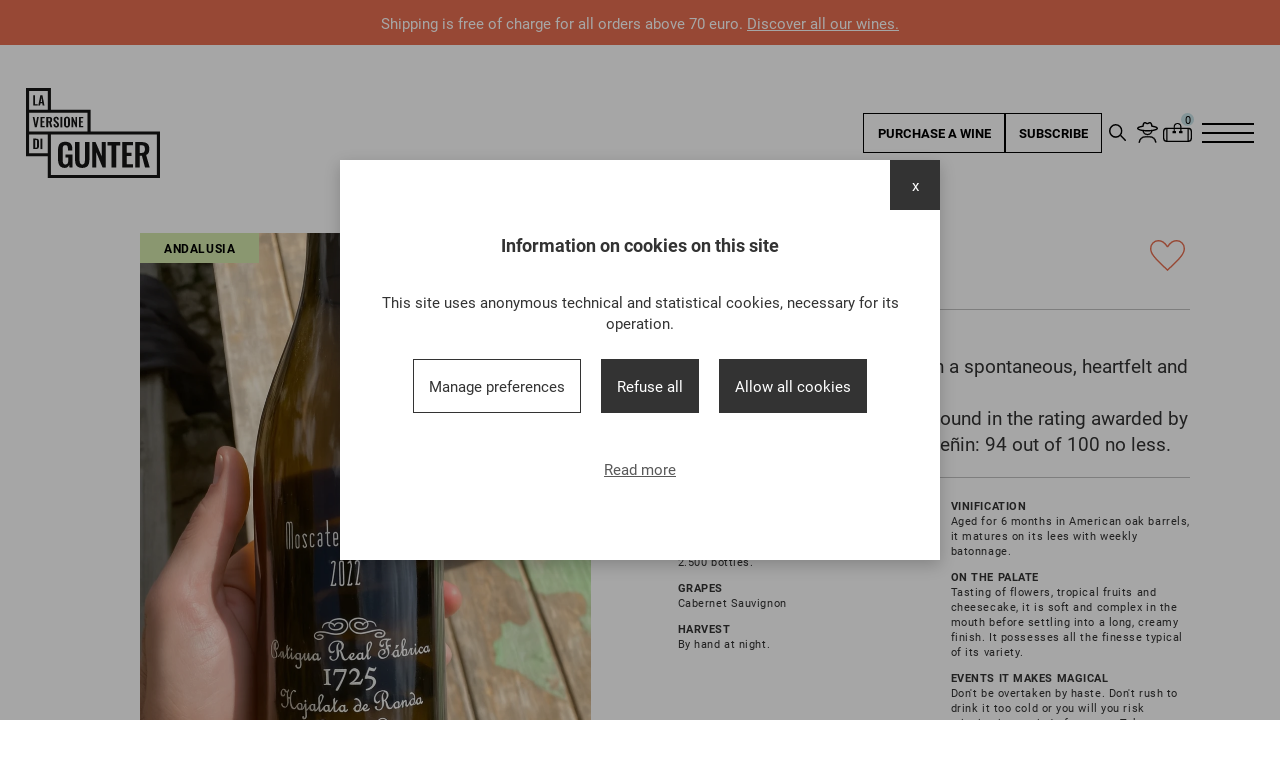

--- FILE ---
content_type: text/html; charset=UTF-8
request_url: https://www.laversionedigunter.com/en/wines/moscatel-morisco-antigua-real-fabrica-de-hojalata-andalusia
body_size: 20259
content:
<!DOCTYPE html>
<html lang="en">
<head>
    <meta charset="utf-8"/>    <title>Moscatel Morisco - Antigua Real Fábrica - Andalusia</title>
    <link rel="apple-touch-icon" sizes="180x180" href="/apple-touch-icon.png">
<link rel="icon" type="image/png" sizes="32x32" href="/favicon-32x32.png">
<link rel="icon" type="image/png" sizes="16x16" href="/favicon-16x16.png">
<link rel="manifest" href="/site.webmanifest">
<link rel="mask-icon" href="/safari-pinned-tab.svg" color="#000000">
<meta name="msapplication-TileColor" content="#ffffff">
<meta name="theme-color" content="#ffffff">

    <meta name="viewport" content="width=device-width, initial-scale=1">
    <meta name="format-detection" content="telephone=no">
	 <meta name="facebook-domain-verification" content="9p0d74lwsmqci1jzgza0c0ec65e885" />
	 <meta name="google-site-verification" content="9J2aYzToXnVA17eRdvNVS9dCh_n3HTN-t08uI2P888c" />
	    <meta name="description" content="At the first sip, it can bring forth a spontaneous, heartfelt and simple &amp;quot;Lovely!&amp;quot;. The official translation can be found in the rating awarded by the esteemed magazine G&amp;uacute;ia Pe&amp;ntilde;in: 94 out of 100 no less."/>
    <link rel="canonical" href="https://www.laversionedigunter.com/en/wines/moscatel-morisco-antigua-real-fabrica-de-hojalata-andalusia" />
        			<link rel="alternate" href="https://www.laversionedigunter.com/vini/moscatel-morisco-antigua-real-fabrica-de-hojalata-andalusia" hreflang="it" />
    			    			<link rel="alternate" href="https://www.laversionedigunter.com/en/wines/moscatel-morisco-antigua-real-fabrica-de-hojalata-andalusia" hreflang="en" />
    			
    <meta property="og:url" content="https://www.laversionedigunter.com/en/wines/moscatel-morisco-antigua-real-fabrica-de-hojalata-andalusia" />
	<meta property="og:type" content="website" />
	<meta property="og:title"  content="Moscatel Morisco - Antigua Real F&aacute;brica - Andalusia" />
	<meta property="og:locale" content="en" />
			<meta property="og:locale:alternate" content="it" />
			<meta property="og:description" content="At the first sip, it can bring forth a spontaneous, heartfelt and simple &amp;quot;Lovely!&amp;quot;. The official translation can be found in the rating awarded by the esteemed magazine G&amp;uacute;ia Pe&amp;ntilde;in: 94 out of 100 no less."/><meta name="image" property="og:image" content="https://www.laversionedigunter.com/uploads/images/desktop/Ritocco-IMG-7509_3.jpeg"/>
    <link rel="stylesheet" href="/cache_assets/main.css"/>	<script src="/cache_assets/frontend.js?version=20230407"></script>
            
	<!-- Global site tag (gtag.js) - Google Analytics -->
	<script async src="https://www.googletagmanager.com/gtag/js?id=G-HRYZBY2X8R"></script>
	<script>
	  window.dataLayer = window.dataLayer || [];
	  function gtag(){dataLayer.push(arguments);}
	  gtag('js', new Date());


	  	  gtag('set', 'allow_google_signals', false);
	  
	  gtag('config', 'G-HRYZBY2X8R');
	  gtag('config', 'AW-10988127951');

	</script>

	

	
		
	

	<!-- TrustBox script -->
	<script type="text/javascript" src="//widget.trustpilot.com/bootstrap/v5/tp.widget.bootstrap.min.js" async></script>
	<!-- End TrustBox script -->
</head>
<body class="body body--static-header  body--topbar">

    <div class="topbar">
	<span>Shipping is free of charge for all orders above 70 euro. <a href="../../../en/wines">Discover all our wines.</a></span>
</div>


<header class="header ">
    <div class="header__logo">
        <div class="header__logo__full">
            <a href="/en/" title="La Versione di Gunter - LVDG">
                <svg xmlns="http://www.w3.org/2000/svg" width="157.605" height="106.339" viewBox="0 0 157.605 106.339"><path d="M45.313,57.8V45.436h2.258v10.8h2.991V57.8Z" transform="translate(-36.844 -36.944)" fill="#161615"/><path d="M76.983,57.8l2.472-12.359h2.411L84.337,57.8h-2.09l-.488-2.853H79.607L79.1,57.8Zm2.853-4.288h1.678l-.839-5.188Z" transform="translate(-62.594 -36.944)" fill="#161615"/><path d="M44.827,195.114,42.34,182.755h2l1.632,8.743,1.526-8.743h2.045l-2.487,12.359Z" transform="translate(-34.426 -148.596)" fill="#161615"/><path d="M90.568,195.114V182.755h5.188v1.587H92.826V187.9h2.3v1.572h-2.3v4.089h2.96v1.556Z" transform="translate(-73.639 -148.596)" fill="#161615"/><path d="M127.936,195.114V182.755h2.96a6.525,6.525,0,0,1,2.113.3,2.429,2.429,0,0,1,1.312,1.015,3.655,3.655,0,0,1,.45,1.953,5.988,5.988,0,0,1-.137,1.343,2.557,2.557,0,0,1-.465,1.015,2.1,2.1,0,0,1-.908.648l1.724,6.088h-2.258l-1.5-5.661h-1.038v5.661Zm2.258-7.08h.7a2.4,2.4,0,0,0,1.045-.191,1.113,1.113,0,0,0,.557-.61,2.93,2.93,0,0,0,.168-1.076,2.345,2.345,0,0,0-.343-1.4,1.535,1.535,0,0,0-1.3-.465h-.824Z" transform="translate(-104.023 -148.596)" fill="#161615"/><path d="M176.275,194.684a3.651,3.651,0,0,1-1.861-.435,2.738,2.738,0,0,1-1.129-1.274,5.467,5.467,0,0,1-.427-2.06l1.938-.381a5.969,5.969,0,0,0,.175,1.266,1.833,1.833,0,0,0,.443.847,1.062,1.062,0,0,0,.786.3.882.882,0,0,0,.778-.328,1.421,1.421,0,0,0,.229-.832,2.248,2.248,0,0,0-.366-1.328,5.722,5.722,0,0,0-.976-1.038l-1.556-1.373a4.669,4.669,0,0,1-1.045-1.259,3.468,3.468,0,0,1-.389-1.717,2.93,2.93,0,0,1,.854-2.258,3.3,3.3,0,0,1,2.334-.793,3.47,3.47,0,0,1,1.45.267,2.307,2.307,0,0,1,.923.74,3.34,3.34,0,0,1,.511,1.076,6.371,6.371,0,0,1,.214,1.274l-1.923.336a6.6,6.6,0,0,0-.13-1.038,1.446,1.446,0,0,0-.351-.717.986.986,0,0,0-.74-.259.937.937,0,0,0-.77.328,1.252,1.252,0,0,0-.267.816,1.874,1.874,0,0,0,.259,1.03,4.015,4.015,0,0,0,.748.831l1.541,1.358a6.4,6.4,0,0,1,1.3,1.5,3.839,3.839,0,0,1,.542,2.083,3.131,3.131,0,0,1-.389,1.572A2.789,2.789,0,0,1,177.9,194.3a3.27,3.27,0,0,1-1.625.389" transform="translate(-140.549 -147.998)" fill="#161615"/><path d="M0,0H2.228V12.359H0Z" transform="translate(40.48 34.158)" fill="#161615"/><path d="M242.371,194.683a3.9,3.9,0,0,1-2.09-.488,2.7,2.7,0,0,1-1.114-1.4,6.293,6.293,0,0,1-.336-2.167V186a6.1,6.1,0,0,1,.336-2.144,2.63,2.63,0,0,1,1.114-1.366,4.905,4.905,0,0,1,4.2,0,2.679,2.679,0,0,1,1.114,1.366,5.977,5.977,0,0,1,.343,2.144v4.638a6.053,6.053,0,0,1-.343,2.144,2.79,2.79,0,0,1-1.114,1.4,3.88,3.88,0,0,1-2.113.5m0-1.663a1.2,1.2,0,0,0,.832-.244,1.228,1.228,0,0,0,.358-.671,4.437,4.437,0,0,0,.092-.931v-5.691a4.3,4.3,0,0,0-.092-.931,1.179,1.179,0,0,0-.358-.649,1.231,1.231,0,0,0-.832-.236,1.209,1.209,0,0,0-.809.236,1.159,1.159,0,0,0-.366.649,4.313,4.313,0,0,0-.092.931v5.691a4.837,4.837,0,0,0,.084.931,1.167,1.167,0,0,0,.359.671,1.208,1.208,0,0,0,.824.244" transform="translate(-194.191 -147.998)" fill="#161615"/><path d="M286.877,195.114V182.755h1.572l3.006,7.049v-7.049h1.861v12.359h-1.5l-3.021-7.385v7.385Z" transform="translate(-233.256 -148.596)" fill="#161615"/><path d="M333,195.114V182.755h5.188v1.587h-2.929V187.9h2.3v1.572h-2.3v4.089h2.96v1.556Z" transform="translate(-270.758 -148.596)" fill="#161615"/><path d="M45.523,332.294V319.935h2.914a5.493,5.493,0,0,1,2.358.412A2.4,2.4,0,0,1,52,321.613a5.641,5.641,0,0,1,.358,2.167V328.3A6.037,6.037,0,0,1,52,330.532a2.5,2.5,0,0,1-1.19,1.328,4.973,4.973,0,0,1-2.281.435Zm2.258-1.572h.687a1.772,1.772,0,0,0,1.114-.275,1.215,1.215,0,0,0,.412-.8,9.224,9.224,0,0,0,.076-1.289v-4.73a5.492,5.492,0,0,0-.107-1.205,1.032,1.032,0,0,0-.442-.671,2.089,2.089,0,0,0-1.083-.214h-.656Z" transform="translate(-37.014 -260.135)" fill="#161615"/><path d="M0,0H2.228V12.359H0Z" transform="translate(17.006 59.799)" fill="#161615"/><path d="M209.45,370.62a7.89,7.89,0,0,1-4.717-1.263,6.929,6.929,0,0,1-2.507-3.584,17.622,17.622,0,0,1-.761-5.478v-10.1a18.5,18.5,0,0,1,.743-5.571,6.5,6.5,0,0,1,2.618-3.584,9.294,9.294,0,0,1,5.181-1.244,9.884,9.884,0,0,1,4.9,1.04,5.949,5.949,0,0,1,2.618,2.99,12.5,12.5,0,0,1,.8,4.736v1.56H213.09V348.41a13.142,13.142,0,0,0-.2-2.489,2.727,2.727,0,0,0-.817-1.578,2.982,2.982,0,0,0-1.987-.539,2.736,2.736,0,0,0-2.1.706,3.382,3.382,0,0,0-.817,1.857,17.652,17.652,0,0,0-.167,2.526v12.591a12.421,12.421,0,0,0,.26,2.711,3.177,3.177,0,0,0,.966,1.764,2.964,2.964,0,0,0,2.006.613,2.86,2.86,0,0,0,2.043-.669,3.624,3.624,0,0,0,.984-1.857,12.508,12.508,0,0,0,.279-2.823V358.4H210.3v-3.454h8.171v15.265h-3.529l-.409-2.971a5.739,5.739,0,0,1-1.8,2.433,5.19,5.19,0,0,1-3.287.947" transform="translate(-163.809 -276.281)" fill="#161615"/><path d="M316.993,372.075a9.391,9.391,0,0,1-5.2-1.226,6.264,6.264,0,0,1-2.563-3.491,18.349,18.349,0,0,1-.706-5.423V341.582h5.348v20.985a17.932,17.932,0,0,0,.186,2.656,3.73,3.73,0,0,0,.873,2.006,3.221,3.221,0,0,0,4.16,0,4.028,4.028,0,0,0,.854-2.006,16.451,16.451,0,0,0,.2-2.656V341.582h5.311v20.353a18.366,18.366,0,0,1-.706,5.423,6.3,6.3,0,0,1-2.544,3.491,9.375,9.375,0,0,1-5.218,1.226" transform="translate(-250.857 -277.736)" fill="#161615"/><path d="M417.415,371.666V341.581h3.826l7.317,17.159V341.581h4.531v30.085h-3.64L422.1,353.689v17.976Z" transform="translate(-339.396 -277.736)" fill="#161615"/><path d="M517.513,371.666V345.63h-4.791v-4.048h15.005v4.048H523.01v26.036Z" transform="translate(-416.889 -277.736)" fill="#161615"/><path d="M605.107,371.666V341.581h12.628v3.863H610.6V354.1h5.608v3.826H610.6v9.954h7.205v3.788Z" transform="translate(-492.006 -277.736)" fill="#161615"/><path d="M686.693,371.666V341.582H693.9a15.892,15.892,0,0,1,5.144.724,5.913,5.913,0,0,1,3.194,2.47,8.894,8.894,0,0,1,1.1,4.754A14.591,14.591,0,0,1,703,352.8a6.223,6.223,0,0,1-1.133,2.47,5.107,5.107,0,0,1-2.21,1.578l4.2,14.819h-5.5l-3.64-13.779H692.19v13.779Zm5.5-17.234H693.9a5.834,5.834,0,0,0,2.544-.464,2.711,2.711,0,0,0,1.356-1.486,7.127,7.127,0,0,0,.409-2.618,5.707,5.707,0,0,0-.836-3.4q-.836-1.132-3.176-1.133H692.19Z" transform="translate(-558.342 -277.736)" fill="#161615"/><path d="M76,51.33V25.665H29.319V0H0V80.651H25.6v25.688h132V51.33ZM3.654,3.679H25.64V25.665H3.654Zm.005,25.665H72.323V51.33H29.28v-.023H3.659ZM3.615,55.009H25.6V76.972H3.615ZM153.926,102.66H29.28V55.009H153.926Z" fill="#161615"/></svg>            </a>

        </div>
        <div class="header__logo__minimal">
            <a href="/en/" title="La Versione di Gunter - LVDG">
                <svg xmlns="http://www.w3.org/2000/svg" width="52.186" height="52.186" viewBox="0 0 52.186 52.186"><path d="M443.169,302.709H441.63v8.423h3.577v-1.061h-2.038Z" transform="translate(-433.928 -297.43)" fill="#161615"/><path d="M1357.858,308.668l-1.113-5.958h-1.362l1.695,8.423h1.518l1.695-8.423H1358.9Z" transform="translate(-1331.745 -297.43)" fill="#161615"/><path d="M414.218,1254.9a3.743,3.743,0,0,0-1.607-.281h-1.986v8.423h2.048a3.39,3.39,0,0,0,1.555-.3,1.7,1.7,0,0,0,.811-.9,4.114,4.114,0,0,0,.244-1.523v-3.078a3.845,3.845,0,0,0-.244-1.477,1.638,1.638,0,0,0-.821-.863m-.494,5.459a6.263,6.263,0,0,1-.052.879.827.827,0,0,1-.281.546,1.207,1.207,0,0,1-.759.187h-.468v-6.26h.447a1.425,1.425,0,0,1,.738.146.7.7,0,0,1,.3.458,3.749,3.749,0,0,1,.073.822Z" transform="translate(-403.463 -1232.743)" fill="#161615"/><path d="M35.584,16.6V0H0V35.584H16.6v16.6H52.186V16.6ZM18.982,2.38H33.2V16.6H18.982Zm-16.6,0H16.6V16.6H2.38Zm0,16.6H16.6V33.2H2.38ZM49.806,49.806H18.982V18.982H49.806Z" fill="#161615"/><path d="M1621.987,1370.594a4.432,4.432,0,0,0-1.785,2.443,12.605,12.605,0,0,0-.506,3.8v6.885a12.01,12.01,0,0,0,.519,3.733,4.723,4.723,0,0,0,1.708,2.443,5.376,5.376,0,0,0,3.215.861,3.536,3.536,0,0,0,2.24-.646,3.912,3.912,0,0,0,1.228-1.658l.278,2.025h2.4v-10.4h-5.569v2.354h2.2v1.924a8.524,8.524,0,0,1-.19,1.924,2.469,2.469,0,0,1-.671,1.266,1.95,1.95,0,0,1-1.392.456,2.02,2.02,0,0,1-1.367-.418,2.166,2.166,0,0,1-.658-1.2,8.461,8.461,0,0,1-.177-1.848v-8.581a12.03,12.03,0,0,1,.114-1.721,2.306,2.306,0,0,1,.557-1.266,1.865,1.865,0,0,1,1.43-.481,2.033,2.033,0,0,1,1.354.367,1.859,1.859,0,0,1,.557,1.076,8.955,8.955,0,0,1,.139,1.7v1.164h3.569v-1.063a8.52,8.52,0,0,0-.544-3.227,4.053,4.053,0,0,0-1.785-2.038,6.733,6.733,0,0,0-3.341-.709,6.336,6.336,0,0,0-3.531.848" transform="translate(-1591.447 -1345.857)" fill="#161615"/></svg>            </a>
        </div>
    </div>

    <div class="header__title">
            </div>

    <div class="header__right">
        <a href="/en/wines" class="header__cta header__cta--shop" title="Purchase a wine">
            <span class="header__cta__label--desktop">
                Purchase a wine            </span>
            <span class="header__cta__label--mobile">
                Purchase            </span>
        </a>
        <a href="/en/subscribe" class="header__cta header__cta--subscribe" title="Become an Explorer">Subscribe</a>


        <div class="header__actions">
            
<div class="dropdown dropdown--search search" >
    <div class="dropdown__toggler" data-search-toggler>
        <div class="dropdown__toggler-inner"><svg xmlns="http://www.w3.org/2000/svg" width="17.421" height="16.798" viewBox="0 0 17.421 16.798"><g transform="translate(0 0)"><path d="M6.9,0A6.867,6.867,0,1,1,0,6.834,6.843,6.843,0,0,1,6.9,0m0,1.467A5.35,5.35,0,0,0,1.532,6.833,5.367,5.367,0,1,0,6.9,1.466" transform="translate(0 0.001)" fill="#040506"/><path d="M20.223,20.443a.755.755,0,0,0,1.067-1.067h0l-.007-.007s0-.009-.007-.012-.008,0-.012-.008l-4.832-4.832L15.36,15.588l4.86,4.859Z" transform="translate(-4.076 -3.852)" fill="#040506"/></g></svg></div>
    </div>
    <div class="dropdown__content dropdown__content--search" data-search>
        <div class="search">
            <div class="search__header">
                <span class="search__header__close" data-search-toggler>

                </span>
            </div>
            <div class="search__input" data-search-wrapper>
                <input type="text" id="searchKey" name="key" value="" placeholder="Search..." data-search-key>
            </div>


            <div class="search__results" data-search-results>

            </div>
        </div>
    </div>
</div>
            <div class="dropdown dropdown--usermenu  ">
    <a href="/en/clients/resume" class="dropdown__toggler" data-usermenu-toggler>
        <div class="dropdown__toggler-inner"><svg xmlns="http://www.w3.org/2000/svg" width="20.515" height="21.316" viewBox="0 0 20.515 21.316"><g transform="translate(0 0)"><path d="M8.476,18.716l4.447-.06a6.377,6.377,0,0,1,6.443,6.228c.005.4-1.151.415-1.156.015a5.237,5.237,0,0,0-5.272-5.132l-4.447.06A5.248,5.248,0,0,0,3.314,25.1c.005.4-1.106.415-1.111.015A6.348,6.348,0,0,1,8.476,18.716Z" transform="translate(-0.498 -4.221)" fill="#fff"/><path d="M2.709,25.5a1.035,1.035,0,0,1-.422-.082.382.382,0,0,1-.251-.339,6.475,6.475,0,0,1,6.4-6.53l4.447-.06h.088a6.472,6.472,0,0,1,6.485,6.358.365.365,0,0,1-.2.318,1.17,1.17,0,0,1-1.007.013.361.361,0,0,1-.207-.313,5.11,5.11,0,0,0-5.073-5.006H12.9l-4.447.06a5.1,5.1,0,0,0-3.6,1.545,5.013,5.013,0,0,0-1.453,3.6c0,.3-.339.434-.68.438H2.709m5.732-6.693h0a6.216,6.216,0,0,0-6.146,6.269c0,.092.186.162.429.165a.8.8,0,0,0,.326-.067c.066-.032.1-.069.1-.11a5.271,5.271,0,0,1,1.527-3.781,5.355,5.355,0,0,1,3.776-1.622L12.9,19.6h.073A5.369,5.369,0,0,1,18.3,24.861c0,.032.025.063.075.091a.938.938,0,0,0,.749-.009c.05-.029.074-.061.074-.094a6.216,6.216,0,0,0-6.228-6.1h-.085Z" transform="translate(-0.461 -4.183)" fill="#fff"/><path d="M10.6,9.608h-.128a31.685,31.685,0,0,1-6.058-.5,10.808,10.808,0,0,1-3.024-.941A3.983,3.983,0,0,1,.47,7.5,1.415,1.415,0,0,1,.439,5.425a3.683,3.683,0,0,1,1.3-.857,13.776,13.776,0,0,1,3.08-.842q.2-.036.409-.069a6.627,6.627,0,0,1,.467-2.031,3.412,3.412,0,0,1,.555-.9A2.148,2.148,0,0,1,9.125.4l.2.136c.118.081.235.164.363.235a.931.931,0,0,0,.9.015,2.549,2.549,0,0,0,.28-.16c.121-.075.244-.15.374-.214a4,4,0,0,1,.885-.353,1.877,1.877,0,0,1,1.8.5,3.862,3.862,0,0,1,.887,1.493,8.9,8.9,0,0,1,.414,1.595,16.017,16.017,0,0,1,3.036.713,5.069,5.069,0,0,1,1.585.835,1.641,1.641,0,0,1,.662,1.208,1.666,1.666,0,0,1-.778,1.4,6.282,6.282,0,0,1-2.007.918,20.058,20.058,0,0,1-3.457.665,32.807,32.807,0,0,1-3.67.218M10.53,8.162h0a30.158,30.158,0,0,0,3.572-.21,18.629,18.629,0,0,0,3.211-.614,5.011,5.011,0,0,0,1.551-.689.662.662,0,0,0,.2-.2,1.112,1.112,0,0,0-.145-.145,3.746,3.746,0,0,0-1.137-.58,15.675,15.675,0,0,0-3.154-.7.835.835,0,0,1-.766-.737,7.935,7.935,0,0,0-.405-1.733,2.464,2.464,0,0,0-.546-.964.444.444,0,0,0-.456-.118,2.684,2.684,0,0,0-.534.223,3.19,3.19,0,0,0-.289.164A3.928,3.928,0,0,1,11.2,2.1,2.357,2.357,0,0,1,8.986,2.04c-.169-.094-.327-.2-.483-.309l-.176-.12a.72.72,0,0,0-.984.063,2.041,2.041,0,0,0-.32.521,5.955,5.955,0,0,0-.388,2.023.846.846,0,0,1-.8.814c-.259.029-.516.074-.773.118A12.5,12.5,0,0,0,2.31,5.9a2.269,2.269,0,0,0-.8.5.309.309,0,0,0-.064.091,5.319,5.319,0,0,0,.619.4,9.48,9.48,0,0,0,2.621.8,31.5,31.5,0,0,0,5.845.47" transform="translate(0 0)" fill="#fff"/><path d="M15.811,11.17c-.105.012-.21.02-.316.032a3.631,3.631,0,0,1-7.257-.009c-.394-.042-.785-.092-1.171-.151a4.778,4.778,0,0,0,9.555.008c-.271.039-.539.088-.812.12" transform="translate(-1.599 -2.498)" fill="#fff"/><path d="M11.829,15.907A4.882,4.882,0,0,1,6.9,11v-.152l.149.023c.379.057.771.107,1.164.149l.111.012,0,.111a3.483,3.483,0,0,0,3.5,3.4,3.527,3.527,0,0,0,3.5-3.386l.005-.111.251-.026c.057-.006.115-.011.173-.018.175-.021.347-.048.519-.075l.289-.044.149-.022v.15a4.92,4.92,0,0,1-4.884,4.9M7.161,11.149a4.648,4.648,0,0,0,9.291.008l-.135.021c-.176.028-.351.055-.53.077-.06.007-.118.012-.178.018l-.03,0a3.758,3.758,0,0,1-7.5-.011c-.309-.033-.616-.072-.916-.115" transform="translate(-1.561 -2.455)" fill="#fff"/></g></svg></div>
    </a>
    <div class="dropdown__content dropdown__content--usermenu" data-usermenu>
        <div class="usermenu" >

            <div class="usermenu__header">
                <span class="usermenu__header__close" data-usermenu-toggler>

                </span>
            </div>
            <div class="usermenu__content">
                                    <a href="/en/clients/login" class="button button--full button--alt">Log in</a>					
					
                    <div class="usermenu__signup">
                        <a href="/en/clients/add">Are you a new customer? <strong>Sign up</strong></a>
                    </div>

                    <a href="/en/clients/activate-subscription" class="usermenu__subscription usermenu__subscription--no-bg">
                        <span>Have you received a subscription as a gift?</span>
                        <strong>Activate it now</strong>
                    </a>
                            </div>

        </div>
    </div>
</div>
            

<div class="dropdown dropdown--minicart">
    <span class="dropdown__toggler dropdown__toggler--active" data-minicart-count data-count="0">
        <span class="dropdown__toggler-inner" data-minicart-toggler><svg xmlns="http://www.w3.org/2000/svg" width="28.374" height="18.702" viewBox="0 0 28.374 18.702"><path d="M24.64,4.585H18.067V3.306a3.872,3.872,0,0,0-7.669.061H10.4V4.585H3.734A3.739,3.739,0,0,0,0,8.32v6.647A3.739,3.739,0,0,0,3.734,18.7H24.64a3.739,3.739,0,0,0,3.735-3.735V8.32A3.739,3.739,0,0,0,24.64,4.585M4.4,5.882h6.01c0,.795,0,1.761-.006,1.97a.148.148,0,0,1-.044.085H9.708a.388.388,0,0,0-.388.388V9.769a.388.388,0,0,0,.388.388h2.658a.388.388,0,0,0,.388-.388V8.324a.388.388,0,0,0-.388-.388H11.6a.539.539,0,0,1-.011-.085c-.008-.209-.008-1.172-.007-1.969H16.89c0,.8,0,1.779,0,2.054h-.759a.388.388,0,0,0-.388.388V9.769a.388.388,0,0,0,.388.388h2.658a.388.388,0,0,0,.388-.388V8.324a.388.388,0,0,0-.388-.388h-.667a.322.322,0,0,1-.057-.207c0-.179,0-1.084,0-1.847h5.925V17.4H4.4ZM11.583,3.7A2.367,2.367,0,0,1,12.632,1.6a2.7,2.7,0,0,1,2.927-.174A2.4,2.4,0,0,1,16.89,3.7h0v.881h-5.3V3.7ZM1.3,14.967V8.32A2.442,2.442,0,0,1,3.1,5.966V17.32a2.442,2.442,0,0,1-1.8-2.353m25.781,0a2.442,2.442,0,0,1-1.792,2.35V5.969a2.442,2.442,0,0,1,1.792,2.35Z" transform="translate(0 0)" fill="#fff"/></svg></span>
    </span>
			<div class="dropdown__content">
	        <div class="mini-cart" data-minicart>
				<div class="mini-cart__empty">
					<h6>Your shopping bag is empty!</h6><p><span style="font-weight: 400;">Red? White? Ros&eacute;? Or sparkling?<br />Explore and be inspired.<br /></span></p>				</div>

				<div class="mini-cart__actions">
				    <a href="/en/wines" class="button button--blue button--full">Go to wines</a>
				</div>
	        </div>
	    </div>
	</div>
        </div>

        <span class="hamburger" data-menu-toggler>
    <span></span>
    <span></span>
    <span></span>
</span>
    </div>

    
    
    </header>

<nav class="main-menu" data-main-menu>

    <div class="main-menu__cta">
        
<a href="/en/subscribe" class="subscribe-cta subscribe-cta--menu margin-top--100 "">
    <div class="subscribe-cta__content">
        <h3 class="subscribe-cta__title"><strong>Subscribe</strong></h3>
        <div class="subscribe-cta__text">
            <p>Every month we will present an unknown and exclusive winery we have discovered. Every month you will receive what we consider to be its best bottle delivered directly to your door: a wine that is always new, exclusive and surprising. If you choose an annual subscription and pay in a single instalment, you will receive a 10% discount.</p>        </div>

		<div class="cta ">
			<span class="cta__label">
				<span>Gift or treat yourself to a subscription</span>
				<span class="cta__icon"> <svg xmlns="http://www.w3.org/2000/svg" width="20.132" height="14.092" viewBox="0 0 20.132 14.092"><path d="M17.086,10l-1.419,1.419,4.61,4.62H4v2.013H20.277l-4.62,4.62,1.429,1.419,7.046-7.046Z" transform="translate(-4 -10)"/></svg></span>
			</span>
		</div>
    </div>

            <div class="subscribe-cta__image">
                                                <video muted autoplay playsinline loop poster="/media/images/desktop/Screenshot-2024-12-27-at-09-22-44.png.webp" >
                                                    <source src="https://player.vimeo.com/progressive_redirect/playback/728034127/rendition/1080p/file.mp4?loc=external&log_user=0&signature=8b1e169344142b001dd1d39e9d052f985bfe3b18d17d85ca475b94da89c64896" type="video/mp4">
                                            </video>
                

            
        </div>
    
</a>
    </div>
    <div class="main-menu__links">
        
        <ul class="menu">
            <li>
            <a href="/en/travels" class="main-menu__link">
                <span class="main-menu__link__title">Travels</span>
                <span class="main-menu__link__icon"><svg xmlns="http://www.w3.org/2000/svg" width="20.132" height="14.092" viewBox="0 0 20.132 14.092"><path d="M17.086,10l-1.419,1.419,4.61,4.62H4v2.013H20.277l-4.62,4.62,1.429,1.419,7.046-7.046Z" transform="translate(-4 -10)"/></svg></span>
            </a>
        </li>
            <li>
            <a href="/en/subscribe" class="main-menu__link">
                <span class="main-menu__link__title">Subscribe</span>
                <span class="main-menu__link__icon"><svg xmlns="http://www.w3.org/2000/svg" width="20.132" height="14.092" viewBox="0 0 20.132 14.092"><path d="M17.086,10l-1.419,1.419,4.61,4.62H4v2.013H20.277l-4.62,4.62,1.429,1.419,7.046-7.046Z" transform="translate(-4 -10)"/></svg></span>
            </a>
        </li>
            <li>
            <a href="/en/wines" class="main-menu__link">
                <span class="main-menu__link__title">Wines</span>
                <span class="main-menu__link__icon"><svg xmlns="http://www.w3.org/2000/svg" width="20.132" height="14.092" viewBox="0 0 20.132 14.092"><path d="M17.086,10l-1.419,1.419,4.61,4.62H4v2.013H20.277l-4.62,4.62,1.429,1.419,7.046-7.046Z" transform="translate(-4 -10)"/></svg></span>
            </a>
        </li>
            <li>
            <a href="/en/gunter-s-life" class="main-menu__link">
                <span class="main-menu__link__title">Gunter's life</span>
                <span class="main-menu__link__icon"><svg xmlns="http://www.w3.org/2000/svg" width="20.132" height="14.092" viewBox="0 0 20.132 14.092"><path d="M17.086,10l-1.419,1.419,4.61,4.62H4v2.013H20.277l-4.62,4.62,1.429,1.419,7.046-7.046Z" transform="translate(-4 -10)"/></svg></span>
            </a>
        </li>
            <li>
            <a href="/en/work-with-us" class="main-menu__link">
                <span class="main-menu__link__title">Work with us</span>
                <span class="main-menu__link__icon"><svg xmlns="http://www.w3.org/2000/svg" width="20.132" height="14.092" viewBox="0 0 20.132 14.092"><path d="M17.086,10l-1.419,1.419,4.61,4.62H4v2.013H20.277l-4.62,4.62,1.429,1.419,7.046-7.046Z" transform="translate(-4 -10)"/></svg></span>
            </a>
        </li>
            <li>
            <a href="/en/contacts" class="main-menu__link">
                <span class="main-menu__link__title">Contacts</span>
                <span class="main-menu__link__icon"><svg xmlns="http://www.w3.org/2000/svg" width="20.132" height="14.092" viewBox="0 0 20.132 14.092"><path d="M17.086,10l-1.419,1.419,4.61,4.62H4v2.013H20.277l-4.62,4.62,1.429,1.419,7.046-7.046Z" transform="translate(-4 -10)"/></svg></span>
            </a>
        </li>
    </ul>

        <div class="main-menu__footer">
            <div class="main-menu__languages">
                                <a href="https://www.laversionedigunter.com/vini/moscatel-morisco-antigua-real-fabrica-de-hojalata-andalusia" class=""> 
                    ITA
                </a>
                <a href="https://www.laversionedigunter.com/en/wines/moscatel-morisco-antigua-real-fabrica-de-hojalata-andalusia" class="active">
                    ENG
                </a>
            </div>
            <a class="main-menu__ig" href="https://www.instagram.com/laversionedigunter/">
                Follow us<svg xmlns="http://www.w3.org/2000/svg" width="17.017" height="17.017" viewBox="0 0 17.017 17.017"><path d="M8.509,0C6.2,0,5.908.011,5,.051a6.274,6.274,0,0,0-2.065.4,4.167,4.167,0,0,0-1.507.981A4.152,4.152,0,0,0,.447,2.935,6.256,6.256,0,0,0,.051,5C.009,5.908,0,6.2,0,8.509s.011,2.6.051,3.508a6.278,6.278,0,0,0,.4,2.065,4.173,4.173,0,0,0,.981,1.507,4.161,4.161,0,0,0,1.507.981,6.282,6.282,0,0,0,2.065.4c.908.043,1.2.051,3.508.051s2.6-.011,3.508-.051a6.3,6.3,0,0,0,2.065-.4,4.348,4.348,0,0,0,2.489-2.489,6.278,6.278,0,0,0,.4-2.065c.043-.908.051-1.2.051-3.508s-.011-2.6-.051-3.508a6.292,6.292,0,0,0-.4-2.065,4.176,4.176,0,0,0-.981-1.507A4.146,4.146,0,0,0,14.082.447a6.26,6.26,0,0,0-2.065-.4C11.109.009,10.82,0,8.509,0Zm0,1.532c2.271,0,2.542.011,3.439.05a4.688,4.688,0,0,1,1.579.294,2.8,2.8,0,0,1,1.615,1.614,4.7,4.7,0,0,1,.293,1.579c.04.9.05,1.167.05,3.439s-.011,2.542-.052,3.439a4.788,4.788,0,0,1-.3,1.579,2.7,2.7,0,0,1-.637.98,2.654,2.654,0,0,1-.978.635,4.732,4.732,0,0,1-1.585.293c-.9.04-1.169.05-3.445.05s-2.543-.011-3.445-.052a4.825,4.825,0,0,1-1.585-.3,2.635,2.635,0,0,1-.978-.637,2.584,2.584,0,0,1-.638-.978,4.829,4.829,0,0,1-.3-1.585C1.511,11.039,1.5,10.763,1.5,8.5s.011-2.543.043-3.447a4.823,4.823,0,0,1,.3-1.584,2.522,2.522,0,0,1,.638-.979,2.517,2.517,0,0,1,.978-.637,4.709,4.709,0,0,1,1.575-.3c.9-.032,1.17-.043,3.445-.043Zm0,2.608a4.369,4.369,0,1,0,4.369,4.369A4.369,4.369,0,0,0,8.509,4.139Zm0,7.205a2.836,2.836,0,1,1,2.836-2.836A2.835,2.835,0,0,1,8.509,11.345Zm5.563-7.378a1.021,1.021,0,1,1-1.021-1.02A1.022,1.022,0,0,1,14.072,3.967Z"/></svg>            </a>
        </div>
        
    </div>


</nav>

    
    <main class="main ">
        
<article class="product">

    <div class="product__sidebar">

                    <div class="product__gallery">
									                                                            <a href="/media/images/desktop/antigua%20real%20f%C3%A1brica%20-%20andalusia%20-%20moscatel%20morisco%202022%402560xauto_r.png.webp" data-fancybox class="product__gallery__thumb">
                                                                            <span class="product__gallery__thumb__label" style="background: #d3e8ab">Andalusia</span>
                                    
                                                                            <div class="product__gallery__thumb__labels">
                                            <span class="product__gallery__thumb__year" style="background: #d3e8ab">
                                                <span>2022</span>
                                            </span>

                                            

                                                                                            <span class="product__gallery__thumb__icon" style="background: #d3e8ab">
                                                    <span><svg xmlns="http://www.w3.org/2000/svg" width="19.508" height="22.951" viewBox="0 0 19.508 22.951"><path d="M131.332-857.049l-.287-3.156H129.9a9.537,9.537,0,0,1-7-2.9,9.537,9.537,0,0,1-2.9-7,9.514,9.514,0,0,1,2.912-7,9.618,9.618,0,0,1,7.043-2.9,9.613,9.613,0,0,1,3.773.732,9.169,9.169,0,0,1,3.027,2.051,9.567,9.567,0,0,1,2.023,3.113,10.268,10.268,0,0,1,.732,3.916,13.307,13.307,0,0,1-.559,3.787,14.911,14.911,0,0,1-1.621,3.615,16.249,16.249,0,0,1-2.582,3.184A17.475,17.475,0,0,1,131.332-857.049Zm1.434-3.1a14.456,14.456,0,0,0,3.686-4.662,11.983,11.983,0,0,0,1.334-5.379,7.966,7.966,0,0,0-2.223-5.824,7.528,7.528,0,0,0-5.609-2.266,7.944,7.944,0,0,0-5.838,2.4,7.877,7.877,0,0,0-2.4,5.781,7.877,7.877,0,0,0,2.4,5.781,7.877,7.877,0,0,0,5.781,2.4h2.869Z" transform="translate(-120 880)" fill="#333"/></svg></span>
                                                </span>
                                            
                                        </div>
                                    
                                    <img src="/media/images/desktop/antigua%20real%20f%C3%A1brica%20-%20andalusia%20-%20moscatel%20morisco%202022%40900xauto_r.png.webp" alt="Antigua Real Fábrica - Andalusia - Moscatel Morisco 2022">
                                </a>
                            																														<div class="product__gallery__thumb">
							
                                                            <video muted playsinline loop poster="/media/images/desktop/antigua%20real%20fabrica%20-%20andalusia%20-%20moscatel%20morisco%40900xauto_r.png.webp" data-play-video>
                                    <source src="https://player.vimeo.com/progressive_redirect/playback/783303555/rendition/540p/file.mp4?loc=external&signature=ef357185015daf36ac0037729a87c389b9d122104178f08973d808c4e2f928c2" type="video/mp4">
                                </video>
                            

						</div>
																	<div class="product__gallery__thumb">
							
                                                            <img src="/media/images/desktop/antigua%20real%20fabrica%20-%20andalusia%20%40900xauto_r.jpeg.webp" alt="Antigua Real Fabrica - Andalusia ">
                            

						</div>
																	<div class="product__gallery__thumb">
							
                                                            <img src="/media/images/desktop/antigua%20real%20fabrica%20-%20andalusia%20-%20cantina%40900xauto_r.jpeg.webp" alt="Antigua Real Fabrica - Andalusia - Winery">
                            

						</div>
															

            </div>
        
        


                    
<aside class="product-post" style="background-color: #d3e8ab">
    <span class="product-post__author">
        <img src="/img/author.jpg" alt=""/>    </span>

    <h4 class="product-post__title">How we discovered this <em>wine</em>.</h4>

            <a href="/en/travels/antigua-real-fabrica-de-hojalata" class="product-post__image">
            <img src="/media/images/desktop/cover-img-0807%40550xauto_r.jpeg.webp" alt="">
        </a>
    
    <div class="product-post__content">
        <h3 class="product-post__content__title">Antigua Real Fábrica de Hojalata</h3>

        
    <a href="/en/travels/antigua-real-fabrica-de-hojalata" class="cta ">

        <span class="cta__label">
            <span>Read the full article</span>
        </span>
        <span class="cta__icon"> <svg xmlns="http://www.w3.org/2000/svg" width="20.132" height="14.092" viewBox="0 0 20.132 14.092"><path d="M17.086,10l-1.419,1.419,4.61,4.62H4v2.013H20.277l-4.62,4.62,1.429,1.419,7.046-7.046Z" transform="translate(-4 -10)"/></svg></span>

    </a>
    </div>

</aside>

        
                    <div class="product__cta">
                
<a href="/en/subscribe" class="subscribe-cta subscribe-cta--small margin-top--100 "">
    <div class="subscribe-cta__content">
        <h3 class="subscribe-cta__title"><strong>Subscribe</strong></h3>
        <div class="subscribe-cta__text">
            <p>Every month we will present an unknown and exclusive winery we have discovered. Every month you will receive what we consider to be its best bottle delivered directly to your door: a wine that is always new, exclusive and surprising. If you choose an annual subscription and pay in a single instalment, you will receive a 10% discount.</p>        </div>

		<div class="cta ">
			<span class="cta__label">
				<span>Gift or treat yourself to a subscription</span>
				<span class="cta__icon"> <svg xmlns="http://www.w3.org/2000/svg" width="20.132" height="14.092" viewBox="0 0 20.132 14.092"><path d="M17.086,10l-1.419,1.419,4.61,4.62H4v2.013H20.277l-4.62,4.62,1.429,1.419,7.046-7.046Z" transform="translate(-4 -10)"/></svg></span>
			</span>
		</div>
    </div>

    
</a>
                </div>
        
                    <aside class="product__related">
                <h4 class="product__related__title">
                    Other wines from <strong>Antigua Real Fábrica de Hojalata</strong>                </h4>
                <div class="product__related__slider">
                    <div class="swiper" data-related-products-slider>
                        <div class="swiper-wrapper">
                                                            <div class="swiper-slide">
                                    
<div class="wine-preview" >


            <div class="wine-preview__labels">
                            <span class="wine-preview__year" style="background-color: #d3e8ab">
                    <span>2019</span>
                </span>
            
            
                    </div>
            
    

    <a href="/en/wines/pinot-noir-antigua-real-fabrica-de-hojalata-andalusia" class="wine-preview__image" aria-label="Pinot Noir">
                    <img src="/media/images/desktop/antigua-real-fabrica-andalusia-pinot-noir-2019%40450xauto_r.png.webp" alt="">
        
            </a>

    
    <div class="wine-preview__content">
        
        
        <h3 class="wine-preview__title">
            <a href="/en/wines/pinot-noir-antigua-real-fabrica-de-hojalata-andalusia">Pinot Noir</a>
        </h3>

        
        

        
        

            </div>

</div>
                                </div>

                                                    </div>
                        <div class="swiper-pagination"></div>
                    </div>
                    <span class="slider-arrow slider-arrow--prev" data-related-products-arrow-prev></span>
                    <span class="slider-arrow slider-arrow--next" data-related-products-arrow-next></span>
                </div>

            </aside>
        
    </div>

    <div class="product__description">

        <div class="product__description__mobile-preview">

                            <a href="/media/images/desktop/antigua%20real%20f%C3%A1brica%20-%20andalusia%20-%20moscatel%20morisco%202022%402560xauto_r.png.webp" data-fancybox class="product__gallery__thumb">
                                            <span class="product__gallery__thumb__label" style="background: #d3e8ab">Andalusia</span>
                        <div class="product__gallery__thumb__labels">
                            <span class="product__gallery__thumb__year" style="background: #d3e8ab">
                                <span>2022</span>
                            </span>

                            

                                                            <span class="product__gallery__thumb__icon" style="background: #d3e8ab">
                                    <span><svg xmlns="http://www.w3.org/2000/svg" width="19.508" height="22.951" viewBox="0 0 19.508 22.951"><path d="M131.332-857.049l-.287-3.156H129.9a9.537,9.537,0,0,1-7-2.9,9.537,9.537,0,0,1-2.9-7,9.514,9.514,0,0,1,2.912-7,9.618,9.618,0,0,1,7.043-2.9,9.613,9.613,0,0,1,3.773.732,9.169,9.169,0,0,1,3.027,2.051,9.567,9.567,0,0,1,2.023,3.113,10.268,10.268,0,0,1,.732,3.916,13.307,13.307,0,0,1-.559,3.787,14.911,14.911,0,0,1-1.621,3.615,16.249,16.249,0,0,1-2.582,3.184A17.475,17.475,0,0,1,131.332-857.049Zm1.434-3.1a14.456,14.456,0,0,0,3.686-4.662,11.983,11.983,0,0,0,1.334-5.379,7.966,7.966,0,0,0-2.223-5.824,7.528,7.528,0,0,0-5.609-2.266,7.944,7.944,0,0,0-5.838,2.4,7.877,7.877,0,0,0-2.4,5.781,7.877,7.877,0,0,0,2.4,5.781,7.877,7.877,0,0,0,5.781,2.4h2.869Z" transform="translate(-120 880)" fill="#333"/></svg></span>
                                </span>
                            
                        </div>
                                        <img src="/media/images/desktop/antigua%20real%20f%C3%A1brica%20-%20andalusia%20-%20moscatel%20morisco%202022%40900xauto_r.png.webp" alt="Antigua Real Fábrica - Andalusia - Moscatel Morisco 2022">
                </a>
            


        </div>

        <div class="product__description__wrapper">

            
            <header class="product__description__header">
                <div class="product__description__header__title">
                                            <a class="product__smalltitle" href="/en/spain/andalusia/antigua-real-fabrica-de-hojalata">Antigua Real Fábrica de Hojalata</a>
                    
                    <h1 class="product__title">Moscatel Morisco</h1>
                </div>
                

                <div class="product__description__header__wishlist">
                    <a href="/en/products/toggle-wishlist/61" class="wishlist-button  " data-wishlist-button data-variant-id="61"> 
    <svg xmlns="http://www.w3.org/2000/svg" width="39.814" height="35.009" viewBox="0 0 39.814 35.009">
<g transform="translate(-445 -886.157)">
<path class="wishlist-button__background" d="M151.907-766.991l-1.258-1.144q-5.549-5.091-9.181-8.7a65.465,65.465,0,0,1-5.72-6.321,20.119,20.119,0,0,1-2.917-4.891A12.119,12.119,0,0,1,132-792.39a9.289,9.289,0,0,1,2.774-6.836A9.289,9.289,0,0,1,141.61-802a10.561,10.561,0,0,1,5.663,1.63,14.845,14.845,0,0,1,4.634,4.777,14.845,14.845,0,0,1,4.634-4.777A10.562,10.562,0,0,1,162.2-802a9.289,9.289,0,0,1,6.836,2.774,9.289,9.289,0,0,1,2.774,6.836,12.119,12.119,0,0,1-.829,4.347,20.117,20.117,0,0,1-2.917,4.891,67.259,67.259,0,0,1-5.692,6.321q-3.6,3.6-9.21,8.7ZM151.907-784.782Z" transform="translate(313 1688.157)"/>
<path class="wishlist-button__border" d="M151.907-766.991l-1.258-1.144q-5.549-5.091-9.181-8.7a65.465,65.465,0,0,1-5.72-6.321,20.119,20.119,0,0,1-2.917-4.891A12.119,12.119,0,0,1,132-792.39a9.289,9.289,0,0,1,2.774-6.836A9.289,9.289,0,0,1,141.61-802a10.561,10.561,0,0,1,5.663,1.63,14.845,14.845,0,0,1,4.634,4.777,14.845,14.845,0,0,1,4.634-4.777A10.562,10.562,0,0,1,162.2-802a9.289,9.289,0,0,1,6.836,2.774,9.289,9.289,0,0,1,2.774,6.836,12.119,12.119,0,0,1-.829,4.347,20.117,20.117,0,0,1-2.917,4.891,67.259,67.259,0,0,1-5.692,6.321q-3.6,3.6-9.21,8.7Zm0-2.174q5.492-4.977,9.038-8.523a74.02,74.02,0,0,0,5.606-6.149,19.4,19.4,0,0,0,2.86-4.6,10.575,10.575,0,0,0,.8-3.947,7.761,7.761,0,0,0-2.288-5.72,7.761,7.761,0,0,0-5.72-2.288,8.827,8.827,0,0,0-5.063,1.573,16.366,16.366,0,0,0-4.433,4.948h-1.6a16.612,16.612,0,0,0-4.462-4.977,8.808,8.808,0,0,0-5.034-1.545,7.787,7.787,0,0,0-5.692,2.288,7.711,7.711,0,0,0-2.317,5.72,10.575,10.575,0,0,0,.8,3.947,19.4,19.4,0,0,0,2.86,4.6,71.3,71.3,0,0,0,5.606,6.121Q146.415-774.2,151.907-769.165ZM151.907-784.782Z" transform="translate(313 1688.157)"/>
</g>
</svg></a>                </div>
            </header>


                            <section class="product__description__section">
                    <span class="product__smalltitle">FOR US IT IS EXTRAORDINARY BECAUSE</span>
                    <p>At the first sip, it can bring forth a spontaneous, heartfelt and simple "Lovely!".<br />The official translation can be found in the rating awarded by the esteemed magazine G&uacute;ia Pe&ntilde;in: 94 out of 100 no less.</p>
                </section>
            
                            <section class="product__description__section product__description__section--twocol">
                                            <div class="product__description__info">
                            <p><strong>CATEGORY</strong><br />White.</p>
<p><strong>YIELD</strong><br />2.500 bottles.</p>
<p><strong>GRAPES</strong><br />Cabernet Sauvignon</p>
<p><strong>HARVEST</strong><br />By hand at night.</p>                        </div>
                    
                                            <div class="product__description__info">
                            <p><strong>VINIFICATION</strong><br />Aged for 6 months in American oak barrels, it matures on its lees with weekly batonnage.</p>
<p><strong>ON THE PALATE</strong><br />Tasting of flowers, tropical fruits and cheesecake, it is soft and complex in the mouth before settling into a long, creamy finish. It possesses all the finesse typical of its variety.</p>
<p><strong>EVENTS IT MAKES MAGICAL</strong><br />Don't be overtaken by haste. Don't rush to drink it too cold or you will you risk missing its myriad of aromas. Take your time. Take care of it and yourself: it will be well worth it.</p>                        </div>
                    
                </section>
            
            
                            <section class="product__description__section">
                    <span class="product__smalltitle">Sommelier review</span>
                    <p>At the first taste of Moscatel Morisco, our taste buds exploded. An overwhelming blend of terroir, native grapes and spontaneous winemaking.</p>
<p class="p1">Jessica Rocchi e Lavinia Santicchia - Sommelier Andrea Aprea (Milano)</p>                </section>
            

            
                        
            
                            <section class="product__description__section add-to-cart">

                    <form enctype="multipart/form-data" method="post" accept-charset="utf-8" class="product__add" data-addtocart="data-addtocart" id="superForm" novalidate="novalidate" action="/en/order-products/add-to-cart"><div style="display:none;"><input type="hidden" name="_method" value="POST"/><input type="hidden" name="_csrfToken" value="/I/fQ8VtnUcteaYAiIZywaJ5gtL2NQIYTysXS7u0nmM5+RozcQaYh6oLsjAyCt4NK669x/uIT5nRXK3TW7uxEj5KXqz0+5Q7kBjj58ZROystGyIoj4H6Ul3MIgcXN6/kzGiCVAJr7T8fyIr/zup3rg=="/></div>                    <input type="hidden" name="id" value="61"/><div class="input number "><input type="number" name="quantity" min="1" max="170" id="quantity" value="1"/><span class="number__plus"> + </span><span class="number__minus"> - </span></div>
                        <span class="product__add__price ">
                                                        38,00 €                        </span>

                        <button type="submit" name="button" class="button button--alt2 button--alt2--hover">
                            <span>Add to bag</span>
                            <span><svg xmlns="http://www.w3.org/2000/svg" width="35.612" height="21.278" viewBox="0 0 35.612 21.278"><g transform="translate(-1469.73 -811.422)"><g transform="translate(1469.73 814)"><path d="M24.64,4.585H18.067V3.306a3.872,3.872,0,0,0-7.669.061h0V4.585H3.734A3.739,3.739,0,0,0,0,8.32v6.647A3.739,3.739,0,0,0,3.734,18.7H24.64a3.739,3.739,0,0,0,3.735-3.735V8.32A3.739,3.739,0,0,0,24.64,4.585M4.4,5.882h6.01c0,.8,0,1.761-.006,1.97a.148.148,0,0,1-.044.085H9.708a.388.388,0,0,0-.388.388V9.769a.388.388,0,0,0,.388.388h2.658a.388.388,0,0,0,.388-.388V8.324a.388.388,0,0,0-.388-.388H11.6a.539.539,0,0,1-.011-.085c-.008-.209-.008-1.172-.007-1.969H16.89V7.936h-.759a.388.388,0,0,0-.388.388V9.769a.388.388,0,0,0,.388.388h2.658a.388.388,0,0,0,.388-.388V8.324a.388.388,0,0,0-.388-.388h-.667a.322.322,0,0,1-.057-.207V5.882H23.99V17.4H4.4ZM11.583,3.7a2.367,2.367,0,0,1,1.049-2.1,2.7,2.7,0,0,1,2.927-.174A2.4,2.4,0,0,1,16.89,3.7h0v.881h-5.3V3.7ZM1.3,14.967V8.32A2.442,2.442,0,0,1,3.1,5.966V17.32a2.442,2.442,0,0,1-1.8-2.353m25.781,0a2.442,2.442,0,0,1-1.792,2.35V5.969a2.442,2.442,0,0,1,1.792,2.35Z" fill="#fff"/></g><g transform="translate(163.474 -58.578)"><g transform="translate(1331.552 870)"><path d="M5.158,1A4.158,4.158,0,1,0,9.316,5.158,4.158,4.158,0,0,0,5.158,1m0-1A5.158,5.158,0,1,1,0,5.158,5.158,5.158,0,0,1,5.158,0Z" fill="#fff"/><g transform="translate(2.21 1.842)"><path d="M.5,6.263h-1V0h1Z" transform="translate(2.947)" fill="#fff"/><path d="M5.895.5H0v-1H5.895Z" transform="translate(0 3.316)" fill="#fff"/></g></g></g></g></svg></span>
                        </button>

                    </form>

                </section>
            
                    </div>

    </div>

</article>


<script type="application/ld+json">
{
  "@context": "http://schema.org",
  "@type": "Product",
  "name": "Moscatel Morisco",
  "image": "https://www.laversionedigunter.com/media/images/desktop/antigua%20real%20f%C3%A1brica%20-%20andalusia%20-%20moscatel%20morisco%202022%40800xauto_r.png.webp",
  "description": "At the first sip, it can bring forth a spontaneous, heartfelt and simple &quot;Lovely!&quot;.The official translation can be found in the rating awarded by the esteemed magazine G&amp;uacute;ia Pe&amp;ntilde;in: 94 out of 100 no less.",
      "brand": {
        "@type": "Brand",
        "name": "Antigua Real Fábrica de Hojalata"
    },
    "offers": {
    "@type": "Offer",
	"url": "https://www.laversionedigunter.com/en/wines/moscatel-morisco-antigua-real-fabrica-de-hojalata-andalusia",
	"priceCurrency": "EUR",
    "price": "38.00",
			"availability": "https://schema.org/InStock"
	  }}
</script>


    </main>

    <footer class="footer-new">
    <div class="footer-new__top">
        <div class="footer-new__logo">
            <svg xmlns="http://www.w3.org/2000/svg" width="157.605" height="106.339" viewBox="0 0 157.605 106.339"><path d="M45.313,57.8V45.436h2.258v10.8h2.991V57.8Z" transform="translate(-36.844 -36.944)" fill="#161615"/><path d="M76.983,57.8l2.472-12.359h2.411L84.337,57.8h-2.09l-.488-2.853H79.607L79.1,57.8Zm2.853-4.288h1.678l-.839-5.188Z" transform="translate(-62.594 -36.944)" fill="#161615"/><path d="M44.827,195.114,42.34,182.755h2l1.632,8.743,1.526-8.743h2.045l-2.487,12.359Z" transform="translate(-34.426 -148.596)" fill="#161615"/><path d="M90.568,195.114V182.755h5.188v1.587H92.826V187.9h2.3v1.572h-2.3v4.089h2.96v1.556Z" transform="translate(-73.639 -148.596)" fill="#161615"/><path d="M127.936,195.114V182.755h2.96a6.525,6.525,0,0,1,2.113.3,2.429,2.429,0,0,1,1.312,1.015,3.655,3.655,0,0,1,.45,1.953,5.988,5.988,0,0,1-.137,1.343,2.557,2.557,0,0,1-.465,1.015,2.1,2.1,0,0,1-.908.648l1.724,6.088h-2.258l-1.5-5.661h-1.038v5.661Zm2.258-7.08h.7a2.4,2.4,0,0,0,1.045-.191,1.113,1.113,0,0,0,.557-.61,2.93,2.93,0,0,0,.168-1.076,2.345,2.345,0,0,0-.343-1.4,1.535,1.535,0,0,0-1.3-.465h-.824Z" transform="translate(-104.023 -148.596)" fill="#161615"/><path d="M176.275,194.684a3.651,3.651,0,0,1-1.861-.435,2.738,2.738,0,0,1-1.129-1.274,5.467,5.467,0,0,1-.427-2.06l1.938-.381a5.969,5.969,0,0,0,.175,1.266,1.833,1.833,0,0,0,.443.847,1.062,1.062,0,0,0,.786.3.882.882,0,0,0,.778-.328,1.421,1.421,0,0,0,.229-.832,2.248,2.248,0,0,0-.366-1.328,5.722,5.722,0,0,0-.976-1.038l-1.556-1.373a4.669,4.669,0,0,1-1.045-1.259,3.468,3.468,0,0,1-.389-1.717,2.93,2.93,0,0,1,.854-2.258,3.3,3.3,0,0,1,2.334-.793,3.47,3.47,0,0,1,1.45.267,2.307,2.307,0,0,1,.923.74,3.34,3.34,0,0,1,.511,1.076,6.371,6.371,0,0,1,.214,1.274l-1.923.336a6.6,6.6,0,0,0-.13-1.038,1.446,1.446,0,0,0-.351-.717.986.986,0,0,0-.74-.259.937.937,0,0,0-.77.328,1.252,1.252,0,0,0-.267.816,1.874,1.874,0,0,0,.259,1.03,4.015,4.015,0,0,0,.748.831l1.541,1.358a6.4,6.4,0,0,1,1.3,1.5,3.839,3.839,0,0,1,.542,2.083,3.131,3.131,0,0,1-.389,1.572A2.789,2.789,0,0,1,177.9,194.3a3.27,3.27,0,0,1-1.625.389" transform="translate(-140.549 -147.998)" fill="#161615"/><path d="M0,0H2.228V12.359H0Z" transform="translate(40.48 34.158)" fill="#161615"/><path d="M242.371,194.683a3.9,3.9,0,0,1-2.09-.488,2.7,2.7,0,0,1-1.114-1.4,6.293,6.293,0,0,1-.336-2.167V186a6.1,6.1,0,0,1,.336-2.144,2.63,2.63,0,0,1,1.114-1.366,4.905,4.905,0,0,1,4.2,0,2.679,2.679,0,0,1,1.114,1.366,5.977,5.977,0,0,1,.343,2.144v4.638a6.053,6.053,0,0,1-.343,2.144,2.79,2.79,0,0,1-1.114,1.4,3.88,3.88,0,0,1-2.113.5m0-1.663a1.2,1.2,0,0,0,.832-.244,1.228,1.228,0,0,0,.358-.671,4.437,4.437,0,0,0,.092-.931v-5.691a4.3,4.3,0,0,0-.092-.931,1.179,1.179,0,0,0-.358-.649,1.231,1.231,0,0,0-.832-.236,1.209,1.209,0,0,0-.809.236,1.159,1.159,0,0,0-.366.649,4.313,4.313,0,0,0-.092.931v5.691a4.837,4.837,0,0,0,.084.931,1.167,1.167,0,0,0,.359.671,1.208,1.208,0,0,0,.824.244" transform="translate(-194.191 -147.998)" fill="#161615"/><path d="M286.877,195.114V182.755h1.572l3.006,7.049v-7.049h1.861v12.359h-1.5l-3.021-7.385v7.385Z" transform="translate(-233.256 -148.596)" fill="#161615"/><path d="M333,195.114V182.755h5.188v1.587h-2.929V187.9h2.3v1.572h-2.3v4.089h2.96v1.556Z" transform="translate(-270.758 -148.596)" fill="#161615"/><path d="M45.523,332.294V319.935h2.914a5.493,5.493,0,0,1,2.358.412A2.4,2.4,0,0,1,52,321.613a5.641,5.641,0,0,1,.358,2.167V328.3A6.037,6.037,0,0,1,52,330.532a2.5,2.5,0,0,1-1.19,1.328,4.973,4.973,0,0,1-2.281.435Zm2.258-1.572h.687a1.772,1.772,0,0,0,1.114-.275,1.215,1.215,0,0,0,.412-.8,9.224,9.224,0,0,0,.076-1.289v-4.73a5.492,5.492,0,0,0-.107-1.205,1.032,1.032,0,0,0-.442-.671,2.089,2.089,0,0,0-1.083-.214h-.656Z" transform="translate(-37.014 -260.135)" fill="#161615"/><path d="M0,0H2.228V12.359H0Z" transform="translate(17.006 59.799)" fill="#161615"/><path d="M209.45,370.62a7.89,7.89,0,0,1-4.717-1.263,6.929,6.929,0,0,1-2.507-3.584,17.622,17.622,0,0,1-.761-5.478v-10.1a18.5,18.5,0,0,1,.743-5.571,6.5,6.5,0,0,1,2.618-3.584,9.294,9.294,0,0,1,5.181-1.244,9.884,9.884,0,0,1,4.9,1.04,5.949,5.949,0,0,1,2.618,2.99,12.5,12.5,0,0,1,.8,4.736v1.56H213.09V348.41a13.142,13.142,0,0,0-.2-2.489,2.727,2.727,0,0,0-.817-1.578,2.982,2.982,0,0,0-1.987-.539,2.736,2.736,0,0,0-2.1.706,3.382,3.382,0,0,0-.817,1.857,17.652,17.652,0,0,0-.167,2.526v12.591a12.421,12.421,0,0,0,.26,2.711,3.177,3.177,0,0,0,.966,1.764,2.964,2.964,0,0,0,2.006.613,2.86,2.86,0,0,0,2.043-.669,3.624,3.624,0,0,0,.984-1.857,12.508,12.508,0,0,0,.279-2.823V358.4H210.3v-3.454h8.171v15.265h-3.529l-.409-2.971a5.739,5.739,0,0,1-1.8,2.433,5.19,5.19,0,0,1-3.287.947" transform="translate(-163.809 -276.281)" fill="#161615"/><path d="M316.993,372.075a9.391,9.391,0,0,1-5.2-1.226,6.264,6.264,0,0,1-2.563-3.491,18.349,18.349,0,0,1-.706-5.423V341.582h5.348v20.985a17.932,17.932,0,0,0,.186,2.656,3.73,3.73,0,0,0,.873,2.006,3.221,3.221,0,0,0,4.16,0,4.028,4.028,0,0,0,.854-2.006,16.451,16.451,0,0,0,.2-2.656V341.582h5.311v20.353a18.366,18.366,0,0,1-.706,5.423,6.3,6.3,0,0,1-2.544,3.491,9.375,9.375,0,0,1-5.218,1.226" transform="translate(-250.857 -277.736)" fill="#161615"/><path d="M417.415,371.666V341.581h3.826l7.317,17.159V341.581h4.531v30.085h-3.64L422.1,353.689v17.976Z" transform="translate(-339.396 -277.736)" fill="#161615"/><path d="M517.513,371.666V345.63h-4.791v-4.048h15.005v4.048H523.01v26.036Z" transform="translate(-416.889 -277.736)" fill="#161615"/><path d="M605.107,371.666V341.581h12.628v3.863H610.6V354.1h5.608v3.826H610.6v9.954h7.205v3.788Z" transform="translate(-492.006 -277.736)" fill="#161615"/><path d="M686.693,371.666V341.582H693.9a15.892,15.892,0,0,1,5.144.724,5.913,5.913,0,0,1,3.194,2.47,8.894,8.894,0,0,1,1.1,4.754A14.591,14.591,0,0,1,703,352.8a6.223,6.223,0,0,1-1.133,2.47,5.107,5.107,0,0,1-2.21,1.578l4.2,14.819h-5.5l-3.64-13.779H692.19v13.779Zm5.5-17.234H693.9a5.834,5.834,0,0,0,2.544-.464,2.711,2.711,0,0,0,1.356-1.486,7.127,7.127,0,0,0,.409-2.618,5.707,5.707,0,0,0-.836-3.4q-.836-1.132-3.176-1.133H692.19Z" transform="translate(-558.342 -277.736)" fill="#161615"/><path d="M76,51.33V25.665H29.319V0H0V80.651H25.6v25.688h132V51.33ZM3.654,3.679H25.64V25.665H3.654Zm.005,25.665H72.323V51.33H29.28v-.023H3.659ZM3.615,55.009H25.6V76.972H3.615ZM153.926,102.66H29.28V55.009H153.926Z" fill="#161615"/></svg>        </div>

        <div class="footer-new__top__content">
            <div class="footer-new__menu footer-new__menu--highlight footer-new__subscribe">
                <h6 class="footer-new__title">Subscribe</h6>
                <ul class="menu"><li><a href="/en/choose-a-subscription">Purchase a subscription</a></li>
<li><a href="/en/choose-a-subscription?gift=true">Give a subscription</a></li></ul>            </div>

            <div class="footer-new__menu footer-new__menu--explore">
                <h6 class="footer-new__title">Explore</h6>
                <ul class="menu"><li><a href="/en/gunter-s-life">Gunter&#039;s life</a></li>
<li><a href="/en/travels">Travels</a></li>
<li><a href="/en/regions/index">Wines</a></li></ul>            </div>

            <div class="footer-new__menu footer-new__menu--contatti">
                <h6 class="footer-new__title">Contacts</h6>
                <ul class="menu"><li><a href="/en/contacts">Get in touch</a></li>
<li><a href="/en/work-with-us">Horeca</a></li>
<li><a href="/en/work-with-us">Businesses</a></li></ul>            </div>

            

            <div class="footer-new__menu footer-new__menu--shop">
                <h6 class="footer-new__title">Shop</h6>
                <ul class="menu"><li><a href="/en/policies/general-conditions-of-sale">General Conditions of Sale</a></li>
<li><a href="/en/policies/cookie-policy">Cookie policy</a></li>
<li><a href="/en/policies/privacy-policy">Privacy policy</a></li></ul>            </div>

            <div class="footer-new__menu footer-new__menu--languages">
                <h6 class="footer-new__title">Change language</h6>
                <div class="footer-new__languages">
                                        <a href="https://www.laversionedigunter.com/vini/moscatel-morisco-antigua-real-fabrica-de-hojalata-andalusia" class=""> 
                        ITA
                    </a>
                    <a href="https://www.laversionedigunter.com/en/wines/moscatel-morisco-antigua-real-fabrica-de-hojalata-andalusia" class="active">
                        ENG
                    </a>

                </div>
            </div>



            <div class="footer-new__infos">
                <div class="footer-new__infos__section">
                    <span class="footer-new__infos__section__title">Payment methods</span>
                    <div class="footer-new__infos__section__list">
                        <span>
                            <img src="/img/icons/visa-logo.svg" alt="">
                        </span>
                        <span>
                            <img src="/img/icons/mc-logo.svg" alt="">
                        </span>
                        <span>
                            <img src="/img/icons/gpay.svg" alt="">
                        </span>
                        <span>
                            <img src="/img/icons/applepay.svg" alt="">
                        </span>
                        <span>
                            <img src="/img/icons/paypal.svg" alt="">
                        </span>
                    </div>
                </div>
                <div class="footer-new__infos__section">
                    <span class="footer-new__infos__section__title">Shipping</span>
                    <div class="footer-new__infos__section__list">
                        <span>
                            <img src="/img/icons/brt_logo.png" alt="">
                        </span>
                    </div>
                </div>
            </div>
        </div>
    </div>

    <div class="footer-new__middle">
        <div class="footer-new__widget">
            
            <!-- TrustBox widget - Review Collector -->
            <div class="trustpilot-widget" data-locale="en-US" data-template-id="56278e9abfbbba0bdcd568bc" data-businessunit-id="646b2f0ad99c5f63bc85500e" data-style-height="52px" data-style-width="100%">
                <a href="https://it.trustpilot.com/review/laversionedigunter.com" target="_blank" rel="noopener">Trustpilot</a>
            </div>
            <!-- End TrustBox widget -->
        </div>
        <div class="footer-new__social">
            <h6 class="footer-new__title footer-new__title--centered">Follow us</h6>
            <div class="social-links">
    <a href="https://www.facebook.com/La-Versione-di-Gunter-111562274935226/" target="_blank" aria-label="Facebook">
        <svg xmlns="http://www.w3.org/2000/svg" width="35" height="34.787" viewBox="0 0 35 34.787"><path d="M35,17.571A17.5,17.5,0,1,0,14.767,34.858V22.632H10.33V17.571h4.437V13.726a6.176,6.176,0,0,1,6.611-6.8,26.859,26.859,0,0,1,3.916.328v4.307H23.073a2.529,2.529,0,0,0-2.851,2.733v3.28h4.866l-.778,5.061H20.233V34.861A17.505,17.505,0,0,0,35,17.571Z" transform="translate(0 -0.074)" fill="#414141"/></svg>    </a>
    <a href="https://www.instagram.com/laversionedigunter/" target="_blank" aria-label="Instagram">
        <svg xmlns="http://www.w3.org/2000/svg" width="35" height="34.992" viewBox="0 0 35 34.992"><path d="M17.493,0c-4.747,0-5.347.023-7.214.1A12.9,12.9,0,0,0,6.034.927a8.567,8.567,0,0,0-3.1,2.017A8.536,8.536,0,0,0,.919,6.034,12.861,12.861,0,0,0,.1,10.279C.019,12.146,0,12.746,0,17.493S.023,22.838.1,24.7A12.906,12.906,0,0,0,.927,28.95a8.579,8.579,0,0,0,2.017,3.1,8.554,8.554,0,0,0,3.1,2.017,12.915,12.915,0,0,0,4.245.822c1.867.088,2.467.1,7.212.1s5.345-.023,7.212-.1a12.952,12.952,0,0,0,4.245-.822,8.939,8.939,0,0,0,5.117-5.117A12.906,12.906,0,0,0,34.9,24.7c.088-1.867.1-2.467.1-7.212s-.023-5.345-.1-7.212a12.935,12.935,0,0,0-.822-4.245,8.585,8.585,0,0,0-2.017-3.1A8.523,8.523,0,0,0,28.95.919,12.869,12.869,0,0,0,24.7.1C22.838.019,22.244,0,17.493,0Zm0,3.149c4.669,0,5.226.023,7.07.1a9.638,9.638,0,0,1,3.246.6,5.756,5.756,0,0,1,3.32,3.318,9.662,9.662,0,0,1,.6,3.246c.082,1.85.1,2.4.1,7.07s-.023,5.226-.107,7.07a9.843,9.843,0,0,1-.617,3.246,5.551,5.551,0,0,1-1.31,2.015,5.456,5.456,0,0,1-2.011,1.305,9.728,9.728,0,0,1-3.258.6c-1.85.082-2.4.1-7.082.1s-5.228-.023-7.082-.107a9.919,9.919,0,0,1-3.258-.617A5.417,5.417,0,0,1,5.1,29.8a5.312,5.312,0,0,1-1.312-2.011A9.928,9.928,0,0,1,3.17,24.53c-.064-1.836-.086-2.4-.086-7.056s.023-5.228.088-7.086a9.915,9.915,0,0,1,.617-3.256A5.185,5.185,0,0,1,5.1,5.119a5.174,5.174,0,0,1,2.011-1.31,9.681,9.681,0,0,1,3.238-.617c1.85-.066,2.405-.088,7.082-.088Zm0,5.362a8.982,8.982,0,1,0,8.982,8.982,8.982,8.982,0,0,0-8.982-8.982Zm0,14.812a5.83,5.83,0,1,1,5.83-5.83,5.83,5.83,0,0,1-5.83,5.83ZM28.929,8.155a2.1,2.1,0,1,1-2.1-2.1,2.1,2.1,0,0,1,2.1,2.1Z" fill="#414141"/></svg>    </a>
    <a href="https://www.youtube.com/channel/UCKqMr6VoW3iR3DYm320oC2A" target="_blank" aria-label="YouTube">
        <svg xmlns="http://www.w3.org/2000/svg" width="35" height="35" viewBox="0 0 35 35"><path d="M17.5,35h0A17.5,17.5,0,0,1,0,17.5H0A17.5,17.5,0,0,1,17.5,0h0A17.5,17.5,0,0,1,35,17.5h0A17.5,17.5,0,0,1,17.5,35Z" fill="#414141"/><path d="M190.81,268.547a2.911,2.911,0,0,0-2.059-2.059c-1.817-.488-9.1-.488-9.1-.488s-7.286,0-9.1.488a2.911,2.911,0,0,0-2.059,2.059,32.35,32.35,0,0,0,0,11.211,2.911,2.911,0,0,0,2.059,2.059c1.817.488,9.1.488,9.1.488s7.286,0,9.1-.488a2.911,2.911,0,0,0,2.059-2.059,32.581,32.581,0,0,0,0-11.211Zm-13.545,9.044v-6.877l6.087,3.439Z" transform="translate(-162.147 -256.652)" fill="#fff"/></svg>    </a>
</div>
        </div>
    </div>

    <div class="footer-new__bottom">
        <div class="footer-new__bottom__legal">
            <p><a href="/en/"><strong>LVDG</strong></a> by Gunter S.r.l. - VAT 03964530368</p>        </div>

        <div class="footer-new__bottom__menu">
            <ul class="menu">
                <li>
                    <a href="/en/policies/privacy-policy">Privacy Policy</a>                </li>
                <li>
                    <a href="/en/policies/cookie-policy">Cookie Policy</a>                </li>
                <li>
                    <span id="cookie_reload">Manage cookies</span>
                </li>
            </ul>
        </div>

        <div class="footer-new__bottom__credits">
            <a href="https://www.webmotion.it" title="Custom e-commerce agency">Credits</a>
        </div>
    </div>
</footer>
	<div id="cookiedisclaimer2022" class="">
	<div class="inner_disclaimer">
		<h3>Information on cookies on this site</h3>
		<p>This site uses anonymous technical and statistical cookies, necessary for its operation. </p>
		<div class="cookie_options">
			<span id="cookieselect">Manage preferences</span>			<span id="cookieko">Refuse all</span>			<span id="cookieok">Allow all cookies</span>		</div>
		<div id="cookie_preferences">
			
			
			<form enctype="multipart/form-data" method="post" accept-charset="utf-8" id="cookieForm" novalidate="novalidate" action="/en/cookies/save"><div style="display:none;"><input type="hidden" name="_method" value="POST"/><input type="hidden" name="_csrfToken" value="/I/fQ8VtnUcteaYAiIZywaJ5gtL2NQIYTysXS7u0nmM5+RozcQaYh6oLsjAyCt4NK669x/uIT5nRXK3TW7uxEj5KXqz0+5Q7kBjj58ZROystGyIoj4H6Ul3MIgcXN6/kzGiCVAJr7T8fyIr/zup3rg=="/></div>											<div class="cookie_type">
					<div class="cookie_flex">
						<h5>Anonymous technical and statistical cookies</h5>
						<label class="toggle">
														<input class="toggle-checkbox maintoggle" type="checkbox" checked disabled data-type="ct_1">
							<span class="toggle-switch"></span>
						</label>
					</div>
					<div class="cookie_type_desc">
						<p class="p1">These cookies cannot be disabled as they are necessary for the site to operate.</p>					</div>
					<div class="cookie_type_list">
																				<div class="cookie_flex">
								<h6>Google Analytics</h6>
								<label class="toggle">
																																					<input class="toggle-checkbox subtoggle" checked disabled type="checkbox" name="Cookie[2]" value="1" data-type="ct_1">
									<span class="toggle-switch"></span>
								</label>
							</div>
							<div class="cookie_desc">
								<p>Cookies for the collection of anonymized data (by obscuring a portion of the IP address) for the aggregate analysis of visits to the site. They are shared with Google to allow operation, but neither the website nor Google uses them for marketing or profiling purposes.</p>							</div>
														<div class="cookie_flex">
								<h6>Website</h6>
								<label class="toggle">
																																					<input class="toggle-checkbox subtoggle" checked disabled type="checkbox" name="Cookie[1]" value="1" data-type="ct_1">
									<span class="toggle-switch"></span>
								</label>
							</div>
							<div class="cookie_desc">
								<p>Technical cookies that do not profile the user in any way for advertising purposes and are not shared with third parties.</p>							</div>
																		</div>
				</div>
																						<div class="cookie_type">
					<div class="cookie_flex">
						<h5>Marketing cookies</h5>
						<label class="toggle">
														<input class="toggle-checkbox maintoggle" type="checkbox"  data-type="ct_3">
							<span class="toggle-switch"></span>
						</label>
					</div>
					<div class="cookie_type_desc">
						<p class="p1">These are cookies that allow us to guarantee a better and more personalized user experience, also through remarketing campaigns. They are optional and disabled by default.</p>					</div>
					<div class="cookie_type_list">
																				<div class="cookie_flex">
								<h6>Flashtalking</h6>
								<label class="toggle">
																																					<input class="toggle-checkbox subtoggle"  type="checkbox" name="Cookie[7]" value="1" data-type="ct_3">
									<span class="toggle-switch"></span>
								</label>
							</div>
							<div class="cookie_desc">
								<p class="p1">Cookies used for fraud detection, engagement analysis, and advertising delivery and measurement activities.</p>							</div>
														<div class="cookie_flex">
								<h6>Google Ads</h6>
								<label class="toggle">
																																					<input class="toggle-checkbox subtoggle"  type="checkbox" name="Cookie[4]" value="1" data-type="ct_3">
									<span class="toggle-switch"></span>
								</label>
							</div>
							<div class="cookie_desc">
								<p>Cookies to analyse the performance of Google Ads and to activate the collection of data on individual users for purposes of targeted advertising and remarketing.</p>							</div>
														<div class="cookie_flex">
								<h6>Hotjar</h6>
								<label class="toggle">
																																					<input class="toggle-checkbox subtoggle"  type="checkbox" name="Cookie[8]" value="1" data-type="ct_3">
									<span class="toggle-switch"></span>
								</label>
							</div>
							<div class="cookie_desc">
								<p><span style="color: rgba(0,0,0,0.89);"><span style="font-family: arial, sans-serif;">Cookies used to process information including standard internet log information and details of the visitor&rsquo;s behavioral patterns upon visiting Our Site.</span></span></p>							</div>
														<div class="cookie_flex">
								<h6>Meta</h6>
								<label class="toggle">
																																					<input class="toggle-checkbox subtoggle"  type="checkbox" name="Cookie[3]" value="1" data-type="ct_3">
									<span class="toggle-switch"></span>
								</label>
							</div>
							<div class="cookie_desc">
								<p>Cookies for the collection of statistical data profiled by Meta, to analyse the performance of Facebook campaigns and to activate the collection of data on individual users for purposes of targeted advertising and remarketing.</p>							</div>
														<div class="cookie_flex">
								<h6>Xandr</h6>
								<label class="toggle">
																																					<input class="toggle-checkbox subtoggle"  type="checkbox" name="Cookie[5]" value="1" data-type="ct_3">
									<span class="toggle-switch"></span>
								</label>
							</div>
							<div class="cookie_desc">
								<p>Cookies to analyse the performance of Xandr campaigns and to activate the collection of data on individual users for purposes of targeted advertising and remarketing.</p>							</div>
																		</div>
				</div>
										<button type="submit">Save preferences</button>			</form>		</div>
		<a href="/en/policies/cookie-policy">Read more</a>		<span id="cookie_close">x</span>
	</div>
</div>

        
<script>  window.fbAsyncInit = function() {
    FB.init({
      appId      : '737015301083732',
      cookie     : true,
      xfbml      : true,
      version    : 'v14.0'
    });

    FB.AppEvents.logPageView();
    $(document).trigger('fbload');

  };

  (function(d, s, id){
     var js, fjs = d.getElementsByTagName(s)[0];
     if (d.getElementById(id)) {return;}
     js = d.createElement(s); js.id = id;
     js.src = "https://connect.facebook.net/en_US/sdk.js";
     fjs.parentNode.insertBefore(js, fjs);
   }(document, 'script', 'facebook-jssdk'));
</script>

<script src="https://accounts.google.com/gsi/client" async defer></script>

<script>var csrfToken = "\/I\/fQ8VtnUcteaYAiIZywaJ5gtL2NQIYTysXS7u0nmM5+RozcQaYh6oLsjAyCt4NK669x\/uIT5nRXK3TW7uxEj5KXqz0+5Q7kBjj58ZROystGyIoj4H6Ul3MIgcXN6\/kzGiCVAJr7T8fyIr\/zup3rg==";</script><script>var baseUrl = '/en';</script><script>var popupVideoOpen = false;</script><script>var loggedClient = false;</script><script>    var video = $('[data-subscribe-video]').get(0);
    var WindowWidth = $(window).width();

    if (WindowWidth < 1000) {
        $(video).append('<source src="" type="video/mp4">');
    } else {
        $(video).append('<source src="https://player.vimeo.com/progressive_redirect/playback/728034127/rendition/1080p/file.mp4?loc=external&log_user=0&signature=8b1e169344142b001dd1d39e9d052f985bfe3b18d17d85ca475b94da89c64896" type="video/mp4">');
    }
    </script><script>$.ajaxSetup({
    headers: {
        'X-CSRF-TOKEN': csrfToken
    }
});

$('[data-addtocart]').on('submit', function(ev){
    var submitForm = $(this);
    ev.preventDefault();

    submitForm.addClass('loading');
    $.post(submitForm.attr('action'), submitForm.serialize(), function(response){
        window.getFlashMessage();
        if (response == 'success') {
            window.updateMiniCart();
			
						
						
			gtag("event", "add_to_cart", {
			  currency: "EUR",
			  value: ($('#quantity').val() * 38.00).toFixed(2),
			  items: [
				{
				  item_id: "25780",
				  item_name: "Moscatel Morisco",				  				  
				  currency: "EUR",				  
				  item_brand: "Antigua Real Fábrica de Hojalata",
				  item_category: "Bianchi",				   
				  price: 38.00,
				  quantity: $('#quantity').val()
				}
			  ]
			});

			
        }
        submitForm.removeClass('loading');
    });
    return false;
});

$('[data-alertme]').on('submit', function(ev){
    var submitForm = $(this);
    ev.preventDefault();
    
    $.post(submitForm.attr('action'), submitForm.serialize(), function(response){
        window.getFlashMessage();
        if (response == 'success') {            
			submitForm.find('#email').val('');
        }   		
    });
    return false;
});




gtag("event", "view_item", {
  currency: "EUR",
  value: 38.00,
  items: [
	{
	  item_id: "25780",
	  item_name: "Moscatel Morisco",				  				  
	  currency: "EUR",				  
	  item_brand: "Antigua Real Fábrica de Hojalata",
	  item_category: "Bianchi",				   
	  price: 38.00	}
  ]
});

</script><script>$(function(){

	$(document).on('click', '#cookie_reload', function(){
		$.ajax({
			cache: false,
			async:   false,
			url:   '/en/cookies/reload',
			beforeSend : function(){
				$('#cookiedisclaimer2022').remove();
			},
			success: function(result) {
				$('body').append(result);
				setTimeout(function(){
					$('#cookiedisclaimer2022').removeClass('hidden');
				}, 50)
			}
		});
	})

	// mostra preferenze cookie
	$(document).on('click', '#cookieselect', function(){
		$('#cookie_preferences').toggleClass('show');
		$('.subtoggle').trigger('change');
	})

	// accetta tutti i cookie
	$(document).on('click', '#cookieok', function(){
		$.ajax({url: '/cookies/acceptAll'}).done(function(){ $('#cookiedisclaimer2022').addClass('hidden'); })
	})

	// rifiuta tutti i cookie
	$(document).on('click', '#cookieko', function(){
		$.ajax({url: '/cookies/denyAll'}).done(function(){ $('#cookiedisclaimer2022').addClass('hidden'); })
	})

	// chiudi e mantieni attuali
	$(document).on('click', '#cookie_close', function(){
		$('#cookieForm').trigger('submit');
	})

	// salvataggio preferenze

	$(document).on('submit', '#cookieForm', function(){

		$.ajax({
			cache: false,
			async: false,
			type : 'POST',
			url:   $(this).attr('action'),
			data : $(this).serialize(),
			success: function(response) {
				$('#cookiedisclaimer2022').addClass('hidden');
			}
		});

		return false;
	})

	// click su toggle principale (attiva o disattiva tutti i toggle secondari)
	$(document).on('change', '.maintoggle', function(){
		var is_checked = $(this).is(':checked');
		var cookie_list = $(this).data('type');

		$('.subtoggle[data-type="' + cookie_list + '"]').prop('checked', is_checked);
	})


	// click su toggle secondario (attiva o disattiva il toggle primario)
	$(document).on('change', '.subtoggle', function(){
		var is_checked = $(this).is(':checked');
		var cookie_list = $(this).data('type');
		var atLeastOneChecked = false;

		if(is_checked) {
			$('.maintoggle[data-type="' + cookie_list + '"]').prop('checked', true);
		} else {
			$('.subtoggle[data-type="' + cookie_list + '"]').each(function(num, sibling){
				if($(sibling).is(':checked')) {
					atLeastOneChecked = true;
				}
			})
			$('.maintoggle[data-type="' + cookie_list + '"]').prop('checked', atLeastOneChecked);
		}
	})

})
</script></body>
</html>


--- FILE ---
content_type: text/css
request_url: https://www.laversionedigunter.com/cache_assets/main.css
body_size: 53304
content:
@import url("https://use.typekit.net/lyh8csx.css");
@font-face {
  font-family: swiper-icons;
  src: url('data:application/font-woff;charset=utf-8;base64, [base64]//wADZ2x5ZgAAAywAAADMAAAD2MHtryVoZWFkAAABbAAAADAAAAA2E2+eoWhoZWEAAAGcAAAAHwAAACQC9gDzaG10eAAAAigAAAAZAAAArgJkABFsb2NhAAAC0AAAAFoAAABaFQAUGG1heHAAAAG8AAAAHwAAACAAcABAbmFtZQAAA/gAAAE5AAACXvFdBwlwb3N0AAAFNAAAAGIAAACE5s74hXjaY2BkYGAAYpf5Hu/j+W2+MnAzMYDAzaX6QjD6/4//Bxj5GA8AuRwMYGkAPywL13jaY2BkYGA88P8Agx4j+/8fQDYfA1AEBWgDAIB2BOoAeNpjYGRgYNBh4GdgYgABEMnIABJzYNADCQAACWgAsQB42mNgYfzCOIGBlYGB0YcxjYGBwR1Kf2WQZGhhYGBiYGVmgAFGBiQQkOaawtDAoMBQxXjg/wEGPcYDDA4wNUA2CCgwsAAAO4EL6gAAeNpj2M0gyAACqxgGNWBkZ2D4/wMA+xkDdgAAAHjaY2BgYGaAYBkGRgYQiAHyGMF8FgYHIM3DwMHABGQrMOgyWDLEM1T9/w8UBfEMgLzE////P/5//f/V/xv+r4eaAAeMbAxwIUYmIMHEgKYAYjUcsDAwsLKxc3BycfPw8jEQA/[base64]/uznmfPFBNODM2K7MTQ45YEAZqGP81AmGGcF3iPqOop0r1SPTaTbVkfUe4HXj97wYE+yNwWYxwWu4v1ugWHgo3S1XdZEVqWM7ET0cfnLGxWfkgR42o2PvWrDMBSFj/IHLaF0zKjRgdiVMwScNRAoWUoH78Y2icB/yIY09An6AH2Bdu/UB+yxopYshQiEvnvu0dURgDt8QeC8PDw7Fpji3fEA4z/PEJ6YOB5hKh4dj3EvXhxPqH/SKUY3rJ7srZ4FZnh1PMAtPhwP6fl2PMJMPDgeQ4rY8YT6Gzao0eAEA409DuggmTnFnOcSCiEiLMgxCiTI6Cq5DZUd3Qmp10vO0LaLTd2cjN4fOumlc7lUYbSQcZFkutRG7g6JKZKy0RmdLY680CDnEJ+UMkpFFe1RN7nxdVpXrC4aTtnaurOnYercZg2YVmLN/d/gczfEimrE/fs/bOuq29Zmn8tloORaXgZgGa78yO9/cnXm2BpaGvq25Dv9S4E9+5SIc9PqupJKhYFSSl47+Qcr1mYNAAAAeNptw0cKwkAAAMDZJA8Q7OUJvkLsPfZ6zFVERPy8qHh2YER+3i/BP83vIBLLySsoKimrqKqpa2hp6+jq6RsYGhmbmJqZSy0sraxtbO3sHRydnEMU4uR6yx7JJXveP7WrDycAAAAAAAH//wACeNpjYGRgYOABYhkgZgJCZgZNBkYGLQZtIJsFLMYAAAw3ALgAeNolizEKgDAQBCchRbC2sFER0YD6qVQiBCv/H9ezGI6Z5XBAw8CBK/m5iQQVauVbXLnOrMZv2oLdKFa8Pjuru2hJzGabmOSLzNMzvutpB3N42mNgZGBg4GKQYzBhYMxJLMlj4GBgAYow/P/PAJJhLM6sSoWKfWCAAwDAjgbRAAB42mNgYGBkAIIbCZo5IPrmUn0hGA0AO8EFTQAA');
  font-weight: 400;
  font-style: normal;
}
:root {
  --swiper-theme-color: #fff;
}
.swiper {
  margin-left: auto;
  margin-right: auto;
  position: relative;
  overflow: hidden;
  list-style: none;
  padding: 0;
  z-index: 1;
}
.swiper-vertical>.swiper-wrapper {
  flex-direction: column;
}
.swiper-wrapper {
  position: relative;
  width: 100%;
  height: 100%;
  z-index: 1;
  display: flex;
  transition-property: transform;
  box-sizing: content-box;
}
.swiper-android .swiper-slide,
.swiper-wrapper {
  transform: translate3d(0px,0,0);
}
.swiper-pointer-events {
  touch-action: pan-y;
}
.swiper-pointer-events.swiper-vertical {
  touch-action: pan-x;
}
.swiper-slide {
  flex-shrink: 0;
  width: 100%;
  height: 100%;
  position: relative;
  transition-property: transform;
}
.swiper-slide-invisible-blank {
  visibility: hidden;
}
.swiper-autoheight,
.swiper-autoheight .swiper-slide {
  height: auto;
}
.swiper-autoheight .swiper-wrapper {
  align-items: flex-start;
  transition-property: transform, height;
}
.swiper-backface-hidden .swiper-slide {
  transform: translateZ(0);
  -webkit-backface-visibility: hidden;
  backface-visibility: hidden;
}
.swiper-3d,
.swiper-3d.swiper-css-mode .swiper-wrapper {
  perspective: 1200px;
}
.swiper-3d .swiper-cube-shadow,
.swiper-3d .swiper-slide,
.swiper-3d .swiper-slide-shadow,
.swiper-3d .swiper-slide-shadow-bottom,
.swiper-3d .swiper-slide-shadow-left,
.swiper-3d .swiper-slide-shadow-right,
.swiper-3d .swiper-slide-shadow-top,
.swiper-3d .swiper-wrapper {
  transform-style: preserve-3d;
}
.swiper-3d .swiper-slide-shadow,
.swiper-3d .swiper-slide-shadow-bottom,
.swiper-3d .swiper-slide-shadow-left,
.swiper-3d .swiper-slide-shadow-right,
.swiper-3d .swiper-slide-shadow-top {
  position: absolute;
  left: 0;
  top: 0;
  width: 100%;
  height: 100%;
  pointer-events: none;
  z-index: 10;
}
.swiper-3d .swiper-slide-shadow {
  background: rgba(0,0,0,0.15);
}
.swiper-3d .swiper-slide-shadow-left {
  background-image: linear-gradient(to left,rgba(0,0,0,0.5),rgba(0,0,0,0));
}
.swiper-3d .swiper-slide-shadow-right {
  background-image: linear-gradient(to right,rgba(0,0,0,0.5),rgba(0,0,0,0));
}
.swiper-3d .swiper-slide-shadow-top {
  background-image: linear-gradient(to top,rgba(0,0,0,0.5),rgba(0,0,0,0));
}
.swiper-3d .swiper-slide-shadow-bottom {
  background-image: linear-gradient(to bottom,rgba(0,0,0,0.5),rgba(0,0,0,0));
}
.swiper-css-mode>.swiper-wrapper {
  overflow: auto;
  scrollbar-width: none;
  -ms-overflow-style: none;
}
.swiper-css-mode>.swiper-wrapper::-webkit-scrollbar {
  display: none;
}
.swiper-css-mode>.swiper-wrapper>.swiper-slide {
  scroll-snap-align: start start;
}
.swiper-horizontal.swiper-css-mode>.swiper-wrapper {
  scroll-snap-type: x mandatory;
}
.swiper-vertical.swiper-css-mode>.swiper-wrapper {
  scroll-snap-type: y mandatory;
}
.swiper-centered>.swiper-wrapper::before {
  content: '';
  flex-shrink: 0;
  order: 9999;
}
.swiper-centered.swiper-horizontal>.swiper-wrapper>.swiper-slide:first-child {
  margin-inline-start: var(--swiper-centered-offset-before);
}
.swiper-centered.swiper-horizontal>.swiper-wrapper::before {
  height: 100%;
  min-height: 1px;
  width: var(--swiper-centered-offset-after);
}
.swiper-centered.swiper-vertical>.swiper-wrapper>.swiper-slide:first-child {
  margin-block-start: var(--swiper-centered-offset-before);
}
.swiper-centered.swiper-vertical>.swiper-wrapper::before {
  width: 100%;
  min-width: 1px;
  height: var(--swiper-centered-offset-after);
}
.swiper-centered>.swiper-wrapper>.swiper-slide {
  scroll-snap-align: center center;
}
.swiper-virtual .swiper-slide {
  -webkit-backface-visibility: hidden;
  transform: translateZ(0);
}
.swiper-virtual.swiper-css-mode .swiper-wrapper::after {
  content: '';
  position: absolute;
  left: 0;
  top: 0;
  pointer-events: none;
}
.swiper-virtual.swiper-css-mode.swiper-horizontal .swiper-wrapper::after {
  height: 1px;
  width: var(--swiper-virtual-size);
}
.swiper-virtual.swiper-css-mode.swiper-vertical .swiper-wrapper::after {
  width: 1px;
  height: var(--swiper-virtual-size);
}
:root {
  --swiper-navigation-size: 44px;
}
.swiper-button-next,
.swiper-button-prev {
  position: absolute;
  top: 50%;
  width: calc(var(--swiper-navigation-size)/ 44 * 27);
  height: var(--swiper-navigation-size);
  margin-top: calc(0px - var(--swiper-navigation-size)/ 2);
  z-index: 10;
  cursor: pointer;
  display: flex;
  align-items: center;
  justify-content: center;
  color: var(--swiper-navigation-color,var(--swiper-theme-color));
}
.swiper-button-next.swiper-button-disabled,
.swiper-button-prev.swiper-button-disabled {
  opacity: .0;
  cursor: auto;
  pointer-events: none;
}
.swiper-button-next.swiper-button-hidden,
.swiper-button-prev.swiper-button-hidden {
  opacity: 0;
  cursor: auto;
  pointer-events: none;
}
.swiper-navigation-disabled .swiper-button-next,
.swiper-navigation-disabled .swiper-button-prev {
  display: none !important;
}
.swiper-button-next:after,
.swiper-button-prev:after {
  font-family: swiper-icons;
  font-size: var(--swiper-navigation-size);
  text-transform: none !important;
  letter-spacing: 0;
  font-variant: initial;
  line-height: 1;
}
.swiper-button-prev,
.swiper-rtl .swiper-button-next {
  left: 10px;
  right: auto;
}
.swiper-button-prev:after,
.swiper-rtl .swiper-button-next:after {
  content: 'prev';
}
.swiper-button-next,
.swiper-rtl .swiper-button-prev {
  right: 10px;
  left: auto;
}
.swiper-button-next:after,
.swiper-rtl .swiper-button-prev:after {
  content: 'next';
}
.swiper-button-lock {
  display: none;
}
.swiper-pagination {
  position: absolute;
  text-align: center;
  transition: .3s opacity;
  transform: translate3d(0,0,0);
  z-index: 10;
}
.swiper-pagination.swiper-pagination-hidden {
  opacity: 0;
}
.swiper-pagination-disabled>.swiper-pagination,
.swiper-pagination.swiper-pagination-disabled {
  display: none !important;
}
.swiper-horizontal>.swiper-pagination-bullets,
.swiper-pagination-bullets.swiper-pagination-horizontal,
.swiper-pagination-custom,
.swiper-pagination-fraction {
  bottom: 10px;
  left: 0;
  width: 100%;
}
.swiper-pagination-bullets-dynamic {
  overflow: hidden;
  font-size: 0;
}
.swiper-pagination-bullets-dynamic .swiper-pagination-bullet {
  transform: scale(.33);
  position: relative;
}
.swiper-pagination-bullets-dynamic .swiper-pagination-bullet-active {
  transform: scale(1);
}
.swiper-pagination-bullets-dynamic .swiper-pagination-bullet-active-main {
  transform: scale(1);
}
.swiper-pagination-bullets-dynamic .swiper-pagination-bullet-active-prev {
  transform: scale(.66);
}
.swiper-pagination-bullets-dynamic .swiper-pagination-bullet-active-prev-prev {
  transform: scale(.33);
}
.swiper-pagination-bullets-dynamic .swiper-pagination-bullet-active-next {
  transform: scale(.66);
}
.swiper-pagination-bullets-dynamic .swiper-pagination-bullet-active-next-next {
  transform: scale(.33);
}
.swiper-pagination-bullet {
  width: var(--swiper-pagination-bullet-width,var(--swiper-pagination-bullet-size,8px));
  height: var(--swiper-pagination-bullet-height,var(--swiper-pagination-bullet-size,8px));
  display: inline-block;
  border-radius: 50%;
  background: var(--swiper-pagination-bullet-inactive-color,#000);
  opacity: var(--swiper-pagination-bullet-inactive-opacity,.2);
}
button.swiper-pagination-bullet {
  border: none;
  margin: 0;
  padding: 0;
  box-shadow: none;
  -webkit-appearance: none;
  appearance: none;
}
.swiper-pagination-clickable .swiper-pagination-bullet {
  cursor: pointer;
}
.swiper-pagination-bullet:only-child {
  display: none !important;
}
.swiper-pagination-bullet-active {
  opacity: var(--swiper-pagination-bullet-opacity,1);
  background: var(--swiper-pagination-color,var(--swiper-theme-color));
}
.swiper-pagination-vertical.swiper-pagination-bullets,
.swiper-vertical>.swiper-pagination-bullets {
  right: 10px;
  top: 50%;
  transform: translate3d(0px,-50%,0);
}
.swiper-pagination-vertical.swiper-pagination-bullets .swiper-pagination-bullet,
.swiper-vertical>.swiper-pagination-bullets .swiper-pagination-bullet {
  margin: var(--swiper-pagination-bullet-vertical-gap,6px) 0;
  display: block;
}
.swiper-pagination-vertical.swiper-pagination-bullets.swiper-pagination-bullets-dynamic,
.swiper-vertical>.swiper-pagination-bullets.swiper-pagination-bullets-dynamic {
  top: 50%;
  transform: translateY(-50%);
  width: 8px;
}
.swiper-pagination-vertical.swiper-pagination-bullets.swiper-pagination-bullets-dynamic .swiper-pagination-bullet,
.swiper-vertical>.swiper-pagination-bullets.swiper-pagination-bullets-dynamic .swiper-pagination-bullet {
  display: inline-block;
  transition: .2s transform, .2s top;
}
.swiper-horizontal>.swiper-pagination-bullets .swiper-pagination-bullet,
.swiper-pagination-horizontal.swiper-pagination-bullets .swiper-pagination-bullet {
  margin: 0 var(--swiper-pagination-bullet-horizontal-gap,4px);
}
.swiper-horizontal>.swiper-pagination-bullets.swiper-pagination-bullets-dynamic,
.swiper-pagination-horizontal.swiper-pagination-bullets.swiper-pagination-bullets-dynamic {
  left: 50%;
  transform: translateX(-50%);
  white-space: nowrap;
}
.swiper-horizontal>.swiper-pagination-bullets.swiper-pagination-bullets-dynamic .swiper-pagination-bullet,
.swiper-pagination-horizontal.swiper-pagination-bullets.swiper-pagination-bullets-dynamic .swiper-pagination-bullet {
  transition: .2s transform, .2s left;
}
.swiper-horizontal.swiper-rtl>.swiper-pagination-bullets-dynamic .swiper-pagination-bullet {
  transition: .2s transform, .2s right;
}
.swiper-pagination-progressbar {
  background: rgba(0,0,0,0.25);
  position: absolute;
}
.swiper-pagination-progressbar .swiper-pagination-progressbar-fill {
  background: var(--swiper-pagination-color,var(--swiper-theme-color));
  position: absolute;
  left: 0;
  top: 0;
  width: 100%;
  height: 100%;
  transform: scale(0);
  transform-origin: left top;
}
.swiper-rtl .swiper-pagination-progressbar .swiper-pagination-progressbar-fill {
  transform-origin: right top;
}
.swiper-horizontal>.swiper-pagination-progressbar,
.swiper-pagination-progressbar.swiper-pagination-horizontal,
.swiper-pagination-progressbar.swiper-pagination-vertical.swiper-pagination-progressbar-opposite,
.swiper-vertical>.swiper-pagination-progressbar.swiper-pagination-progressbar-opposite {
  width: 100%;
  height: 4px;
  left: 0;
  top: 0;
}
.swiper-horizontal>.swiper-pagination-progressbar.swiper-pagination-progressbar-opposite,
.swiper-pagination-progressbar.swiper-pagination-horizontal.swiper-pagination-progressbar-opposite,
.swiper-pagination-progressbar.swiper-pagination-vertical,
.swiper-vertical>.swiper-pagination-progressbar {
  width: 4px;
  height: 100%;
  left: 0;
  top: 0;
}
.swiper-pagination-lock {
  display: none;
}
.swiper-scrollbar {
  border-radius: 10px;
  position: relative;
  -ms-touch-action: none;
  background: rgba(0,0,0,0.1);
}
.swiper-scrollbar-disabled>.swiper-scrollbar,
.swiper-scrollbar.swiper-scrollbar-disabled {
  display: none !important;
}
.swiper-horizontal>.swiper-scrollbar {
  position: absolute;
  left: 1%;
  bottom: 3px;
  z-index: 50;
  height: 5px;
  width: 98%;
}
.swiper-vertical>.swiper-scrollbar {
  position: absolute;
  right: 3px;
  top: 1%;
  z-index: 50;
  width: 5px;
  height: 98%;
}
.swiper-scrollbar-drag {
  height: 100%;
  width: 100%;
  position: relative;
  background: rgba(0,0,0,0.5);
  border-radius: 10px;
  left: 0;
  top: 0;
}
.swiper-scrollbar-cursor-drag {
  cursor: move;
}
.swiper-scrollbar-lock {
  display: none;
}
.swiper-zoom-container {
  width: 100%;
  height: 100%;
  display: flex;
  justify-content: center;
  align-items: center;
  text-align: center;
}
.swiper-zoom-container>canvas,
.swiper-zoom-container>img,
.swiper-zoom-container>svg {
  max-width: 100%;
  max-height: 100%;
  object-fit: contain;
}
.swiper-slide-zoomed {
  cursor: move;
}
.swiper-lazy-preloader {
  width: 42px;
  height: 42px;
  position: absolute;
  left: 50%;
  top: 50%;
  margin-left: -21px;
  margin-top: -21px;
  z-index: 10;
  transform-origin: 50%;
  box-sizing: border-box;
  border: 4px solid var(--swiper-preloader-color,var(--swiper-theme-color));
  border-radius: 50%;
  border-top-color: transparent;
}
.swiper-watch-progress .swiper-slide-visible .swiper-lazy-preloader,
.swiper:not(.swiper-watch-progress) .swiper-lazy-preloader {
  animation: swiper-preloader-spin 1s infinite linear;
}
.swiper-lazy-preloader-white {
  --swiper-preloader-color: #fff;
}
.swiper-lazy-preloader-black {
  --swiper-preloader-color: #000;
}
@keyframes swiper-preloader-spin {
  0% {
    transform: rotate(0deg);
  }
  100% {
    transform: rotate(360deg);
  }
}
.swiper .swiper-notification {
  position: absolute;
  left: 0;
  top: 0;
  pointer-events: none;
  opacity: 0;
  z-index: -1000;
}
.swiper-free-mode>.swiper-wrapper {
  transition-timing-function: ease-out;
  margin: 0 auto;
}
.swiper-grid>.swiper-wrapper {
  flex-wrap: wrap;
}
.swiper-grid-column>.swiper-wrapper {
  flex-wrap: wrap;
  flex-direction: column;
}
.swiper-fade.swiper-free-mode .swiper-slide {
  transition-timing-function: ease-out;
}
.swiper-fade .swiper-slide {
  pointer-events: none;
  transition-property: opacity;
}
.swiper-fade .swiper-slide .swiper-slide {
  pointer-events: none;
}
.swiper-fade .swiper-slide-active,
.swiper-fade .swiper-slide-active .swiper-slide-active {
  pointer-events: auto;
}
.swiper-cube {
  overflow: visible;
}
.swiper-cube .swiper-slide {
  pointer-events: none;
  -webkit-backface-visibility: hidden;
  backface-visibility: hidden;
  z-index: 1;
  visibility: hidden;
  transform-origin: 0 0;
  width: 100%;
  height: 100%;
}
.swiper-cube .swiper-slide .swiper-slide {
  pointer-events: none;
}
.swiper-cube.swiper-rtl .swiper-slide {
  transform-origin: 100% 0;
}
.swiper-cube .swiper-slide-active,
.swiper-cube .swiper-slide-active .swiper-slide-active {
  pointer-events: auto;
}
.swiper-cube .swiper-slide-active,
.swiper-cube .swiper-slide-next,
.swiper-cube .swiper-slide-next+.swiper-slide,
.swiper-cube .swiper-slide-prev {
  pointer-events: auto;
  visibility: visible;
}
.swiper-cube .swiper-slide-shadow-bottom,
.swiper-cube .swiper-slide-shadow-left,
.swiper-cube .swiper-slide-shadow-right,
.swiper-cube .swiper-slide-shadow-top {
  z-index: 0;
  -webkit-backface-visibility: hidden;
  backface-visibility: hidden;
}
.swiper-cube .swiper-cube-shadow {
  position: absolute;
  left: 0;
  bottom: 0px;
  width: 100%;
  height: 100%;
  opacity: .6;
  z-index: 0;
}
.swiper-cube .swiper-cube-shadow:before {
  content: '';
  background: #000;
  position: absolute;
  left: 0;
  top: 0;
  bottom: 0;
  right: 0;
  filter: blur(50px);
}
.swiper-flip {
  overflow: visible;
}
.swiper-flip .swiper-slide {
  pointer-events: none;
  -webkit-backface-visibility: hidden;
  backface-visibility: hidden;
  z-index: 1;
}
.swiper-flip .swiper-slide .swiper-slide {
  pointer-events: none;
}
.swiper-flip .swiper-slide-active,
.swiper-flip .swiper-slide-active .swiper-slide-active {
  pointer-events: auto;
}
.swiper-flip .swiper-slide-shadow-bottom,
.swiper-flip .swiper-slide-shadow-left,
.swiper-flip .swiper-slide-shadow-right,
.swiper-flip .swiper-slide-shadow-top {
  z-index: 0;
  -webkit-backface-visibility: hidden;
  backface-visibility: hidden;
}
.swiper-creative .swiper-slide {
  -webkit-backface-visibility: hidden;
  backface-visibility: hidden;
  overflow: hidden;
  transition-property: transform, opacity, height;
}
.swiper-cards {
  overflow: visible;
}
.swiper-cards .swiper-slide {
  transform-origin: center bottom;
  -webkit-backface-visibility: hidden;
  backface-visibility: hidden;
  overflow: hidden;
}
.carousel {
  position: relative;
  box-sizing: border-box;
}
.carousel *,
.carousel *:before,
.carousel *:after {
  box-sizing: inherit;
}
.carousel.is-draggable {
  cursor: move;
  cursor: grab;
}
.carousel.is-dragging {
  cursor: move;
  cursor: grabbing;
}
.carousel__viewport {
  position: relative;
  overflow: hidden;
  max-width: 100%;
  max-height: 100%;
}
.carousel__track {
  display: flex;
}
.carousel__slide {
  flex: 0 0 auto;
  width: var(--carousel-slide-width,60%);
  max-width: 100%;
  padding: 1rem;
  position: relative;
  overflow-x: hidden;
  overflow-y: auto;
  overscroll-behavior: contain;
}
.has-dots {
  margin-bottom: calc(22.5rem);
}
.carousel__dots {
  margin: 0 auto;
  padding: 0;
  position: absolute;
  top: calc(100.5%);
  left: 0;
  right: 0;
  display: flex;
  justify-content: center;
  list-style: none;
  user-select: none;
}
.carousel__dots .carousel__dot {
  margin: 0;
  padding: 0;
  display: block;
  position: relative;
  width: 22px;
  height: 22px;
  cursor: pointer;
}
.carousel__dots .carousel__dot:after {
  content: "";
  width: 8px;
  height: 8px;
  border-radius: 50%;
  position: absolute;
  top: 50%;
  left: 50%;
  transform: translate(-50%,-50%);
  background-color: currentColor;
  opacity: .25;
  transition: opacity .15s ease-in-out;
}
.carousel__dots .carousel__dot.is-selected:after {
  opacity: 1;
}
.carousel__button {
  width: var(--carousel-button-width,48px);
  height: var(--carousel-button-height,48px);
  padding: 0;
  border: 0;
  display: flex;
  justify-content: center;
  align-items: center;
  pointer-events: all;
  cursor: pointer;
  color: var(--carousel-button-color,currentColor);
  background: var(--carousel-button-bg,transparent);
  border-radius: var(--carousel-button-border-radius,50%);
  box-shadow: var(--carousel-button-shadow,none);
  transition: opacity .15s ease;
}
.carousel__button.is-prev,
.carousel__button.is-next {
  position: absolute;
  top: 50%;
  transform: translateY(-50%);
}
.carousel__button.is-prev {
  left: 10px;
}
.carousel__button.is-next {
  right: 10px;
}
.carousel__button[disabled] {
  cursor: default;
  opacity: .3;
}
.carousel__button svg {
  width: var(--carousel-button-svg-width,50%);
  height: var(--carousel-button-svg-height,50%);
  fill: none;
  stroke: currentColor;
  stroke-width: var(--carousel-button-svg-stroke-width,1.5);
  stroke-linejoin: bevel;
  stroke-linecap: round;
  filter: var(--carousel-button-svg-filter,none);
  pointer-events: none;
}
html.with-fancybox {
  scroll-behavior: auto;
}
body.compensate-for-scrollbar {
  overflow: hidden !important;
  touch-action: none;
}
.fancybox__container {
  position: fixed;
  top: 0;
  left: 0;
  bottom: 0;
  right: 0;
  direction: ltr;
  margin: 0;
  padding: env(safe-area-inset-top,0px) env(safe-area-inset-right,0px) env(safe-area-inset-bottom,0px) env(safe-area-inset-left,0px);
  box-sizing: border-box;
  display: flex;
  flex-direction: column;
  color: var(--fancybox-color,#fff);
  -webkit-tap-highlight-color: rgba(0,0,0,0);
  overflow: hidden;
  z-index: 1050;
  outline: none;
  transform-origin: top left;
  --carousel-button-width: 48px;
  --carousel-button-height: 48px;
  --carousel-button-svg-width: 24px;
  --carousel-button-svg-height: 24px;
  --carousel-button-svg-stroke-width: 2.5;
  --carousel-button-svg-filter: drop-shadow(1px 1px 1px rgba(0,0,0,0.4));
}
.fancybox__container *,
.fancybox__container *::before,
.fancybox__container *::after {
  box-sizing: inherit;
}
.fancybox__container :focus {
  outline: none;
}
body:not(.is-using-mouse) .fancybox__container :focus {
  box-shadow: 0 0 0 1px #fff, 0 0 0 2px var(--fancybox-accent-color,rgba(1,210,232,0.94));
}
@media all and (min-width: 1024px) {
  .fancybox__container {
    --carousel-button-width: 48px;
    --carousel-button-height: 48px;
    --carousel-button-svg-width: 27px;
    --carousel-button-svg-height: 27px;
  }
}
.fancybox__backdrop {
  position: absolute;
  top: 0;
  right: 0;
  bottom: 0;
  left: 0;
  z-index: -1;
  background: var(--fancybox-bg,rgba(24,24,27,0.92));
}
.fancybox__carousel {
  position: relative;
  flex: 1 1 auto;
  min-height: 0;
  height: 100%;
  z-index: 10;
}
.fancybox__carousel.has-dots {
  margin-bottom: calc(22.5rem);
}
.fancybox__viewport {
  position: relative;
  width: 100%;
  height: 100%;
  overflow: visible;
  cursor: default;
}
.fancybox__track {
  display: flex;
  height: 100%;
}
.fancybox__slide {
  flex: 0 0 auto;
  width: 100%;
  max-width: 100%;
  margin: 0;
  padding: 48px 8px 8px 8px;
  position: relative;
  overscroll-behavior: contain;
  display: flex;
  flex-direction: column;
  outline: 0;
  overflow: auto;
  --carousel-button-width: 36px;
  --carousel-button-height: 36px;
  --carousel-button-svg-width: 22px;
  --carousel-button-svg-height: 22px;
}
.fancybox__slide::before,
.fancybox__slide::after {
  content: "";
  flex: 0 0 0;
  margin: auto;
}
@media all and (min-width: 1024px) {
  .fancybox__slide {
    padding: 64px 100px;
  }
}
.fancybox__content {
  margin: 0 env(safe-area-inset-right,0px) 0 env(safe-area-inset-left,0px);
  padding: 36px;
  color: var(--fancybox-content-color,#374151);
  background: var(--fancybox-content-bg,#fff);
  position: relative;
  align-self: center;
  display: flex;
  flex-direction: column;
  z-index: 20;
}
.fancybox__content :focus:not(.carousel__button.is-close) {
  outline: thin dotted;
  box-shadow: none;
}
.fancybox__caption {
  align-self: center;
  max-width: 100%;
  margin: 0;
  padding: 1rem 0 0 0;
  line-height: 1.375;
  color: var(--fancybox-color,currentColor);
  visibility: visible;
  cursor: auto;
  flex-shrink: 0;
  overflow-wrap: anywhere;
}
.is-loading .fancybox__caption {
  visibility: hidden;
}
.fancybox__container>.carousel__dots {
  top: 100%;
  color: var(--fancybox-color,#fff);
}
.fancybox__nav .carousel__button {
  z-index: 40;
}
.fancybox__nav .carousel__button.is-next {
  right: 8px;
}
@media all and (min-width: 1024px) {
  .fancybox__nav .carousel__button.is-next {
    right: 40px;
  }
}
.fancybox__nav .carousel__button.is-prev {
  left: 8px;
}
@media all and (min-width: 1024px) {
  .fancybox__nav .carousel__button.is-prev {
    left: 40px;
  }
}
.carousel__button.is-close {
  position: absolute;
  top: 8px;
  right: 8px;
  top: calc(env(safe-area-inset-top,0px) + 8px);
  right: calc(env(safe-area-inset-right,0px) + 8px);
  z-index: 40;
}
@media all and (min-width: 1024px) {
  .carousel__button.is-close {
    right: 40px;
  }
}
.fancybox__content>.carousel__button.is-close {
  position: absolute;
  top: -40px;
  right: 0;
  color: var(--fancybox-color,#fff);
}
.fancybox__no-click,
.fancybox__no-click button {
  pointer-events: none;
}
.fancybox__spinner {
  position: absolute;
  top: 50%;
  left: 50%;
  transform: translate(-50%,-50%);
  width: 50px;
  height: 50px;
  color: var(--fancybox-color,currentColor);
}
.fancybox__slide .fancybox__spinner {
  cursor: pointer;
  z-index: 1053;
}
.fancybox__spinner svg {
  animation: fancybox-rotate 2s linear infinite;
  transform-origin: center center;
  position: absolute;
  top: 0;
  right: 0;
  bottom: 0;
  left: 0;
  margin: auto;
  width: 100%;
  height: 100%;
}
.fancybox__spinner svg circle {
  fill: none;
  stroke-width: 2.75;
  stroke-miterlimit: 10;
  stroke-dasharray: 1, 200;
  stroke-dashoffset: 0;
  animation: fancybox-dash 1.5s ease-in-out infinite;
  stroke-linecap: round;
  stroke: currentColor;
}
@keyframes fancybox-rotate {
  100% {
    transform: rotate(360deg);
  }
}
@keyframes fancybox-dash {
  0% {
    stroke-dasharray: 1, 200;
    stroke-dashoffset: 0;
  }
  50% {
    stroke-dasharray: 89, 200;
    stroke-dashoffset: -35px;
  }
  100% {
    stroke-dasharray: 89, 200;
    stroke-dashoffset: -124px;
  }
}
.fancybox__backdrop,
.fancybox__caption,
.fancybox__nav,
.carousel__dots,
.carousel__button.is-close {
  opacity: var(--fancybox-opacity,1);
}
.fancybox__container.is-animated[aria-hidden=false] .fancybox__backdrop,
.fancybox__container.is-animated[aria-hidden=false] .fancybox__caption,
.fancybox__container.is-animated[aria-hidden=false] .fancybox__nav,
.fancybox__container.is-animated[aria-hidden=false] .carousel__dots,
.fancybox__container.is-animated[aria-hidden=false] .carousel__button.is-close {
  animation: .15s ease backwards fancybox-fadeIn;
}
.fancybox__container.is-animated.is-closing .fancybox__backdrop,
.fancybox__container.is-animated.is-closing .fancybox__caption,
.fancybox__container.is-animated.is-closing .fancybox__nav,
.fancybox__container.is-animated.is-closing .carousel__dots,
.fancybox__container.is-animated.is-closing .carousel__button.is-close {
  animation: .15s ease both fancybox-fadeOut;
}
.fancybox-fadeIn {
  animation: .15s ease both fancybox-fadeIn;
}
.fancybox-fadeOut {
  animation: .1s ease both fancybox-fadeOut;
}
.fancybox-zoomInUp {
  animation: .2s ease both fancybox-zoomInUp;
}
.fancybox-zoomOutDown {
  animation: .15s ease both fancybox-zoomOutDown;
}
.fancybox-throwOutUp {
  animation: .15s ease both fancybox-throwOutUp;
}
.fancybox-throwOutDown {
  animation: .15s ease both fancybox-throwOutDown;
}
@keyframes fancybox-fadeIn {
  from {
    opacity: 0;
  }
  to {
    opacity: 1;
  }
}
@keyframes fancybox-fadeOut {
  to {
    opacity: 0;
  }
}
@keyframes fancybox-zoomInUp {
  from {
    transform: scale(0.97) translate3d(0,16px,0);
    opacity: 0;
  }
  to {
    transform: scale(1) translate3d(0,0,0);
    opacity: 1;
  }
}
@keyframes fancybox-zoomOutDown {
  to {
    transform: scale(0.97) translate3d(0,16px,0);
    opacity: 0;
  }
}
@keyframes fancybox-throwOutUp {
  to {
    transform: translate3d(0,-30%,0);
    opacity: 0;
  }
}
@keyframes fancybox-throwOutDown {
  to {
    transform: translate3d(0,30%,0);
    opacity: 0;
  }
}
.fancybox__carousel .carousel__slide {
  scrollbar-width: thin;
  scrollbar-color: #ccc rgba(255,255,255,0.1);
}
.fancybox__carousel .carousel__slide::-webkit-scrollbar {
  width: 8px;
  height: 8px;
}
.fancybox__carousel .carousel__slide::-webkit-scrollbar-track {
  background-color: rgba(255,255,255,0.1);
}
.fancybox__carousel .carousel__slide::-webkit-scrollbar-thumb {
  background-color: #ccc;
  border-radius: 2px;
  box-shadow: inset 0 0 4px rgba(0,0,0,0.2);
}
.fancybox__carousel.is-draggable .fancybox__slide,
.fancybox__carousel.is-draggable .fancybox__slide .fancybox__content {
  cursor: move;
  cursor: grab;
}
.fancybox__carousel.is-dragging .fancybox__slide,
.fancybox__carousel.is-dragging .fancybox__slide .fancybox__content {
  cursor: move;
  cursor: grabbing;
}
.fancybox__carousel .fancybox__slide .fancybox__content {
  cursor: auto;
}
.fancybox__carousel .fancybox__slide.can-zoom_in .fancybox__content {
  cursor: zoom-in;
}
.fancybox__carousel .fancybox__slide.can-zoom_out .fancybox__content {
  cursor: zoom-out;
}
.fancybox__carousel .fancybox__slide.is-draggable .fancybox__content {
  cursor: move;
  cursor: grab;
}
.fancybox__carousel .fancybox__slide.is-dragging .fancybox__content {
  cursor: move;
  cursor: grabbing;
}
.fancybox__image {
  transform-origin: 0 0;
  user-select: none;
  transition: none;
}
.has-image .fancybox__content {
  padding: 0;
  background: rgba(0,0,0,0);
  min-height: 1px;
}
.is-closing .has-image .fancybox__content {
  overflow: visible;
}
.has-image[data-image-fit=contain] {
  overflow: visible;
  touch-action: none;
}
.has-image[data-image-fit=contain] .fancybox__content {
  flex-direction: row;
  flex-wrap: wrap;
}
.has-image[data-image-fit=contain] .fancybox__image {
  max-width: 100%;
  max-height: 100%;
  object-fit: contain;
}
.has-image[data-image-fit=contain-w] {
  overflow-x: hidden;
  overflow-y: auto;
}
.has-image[data-image-fit=contain-w] .fancybox__content {
  min-height: auto;
}
.has-image[data-image-fit=contain-w] .fancybox__image {
  max-width: 100%;
  height: auto;
}
.has-image[data-image-fit=cover] {
  overflow: visible;
  touch-action: none;
}
.has-image[data-image-fit=cover] .fancybox__content {
  width: 100%;
  height: 100%;
}
.has-image[data-image-fit=cover] .fancybox__image {
  width: 100%;
  height: 100%;
  object-fit: cover;
}
.fancybox__carousel .fancybox__slide.has-iframe .fancybox__content,
.fancybox__carousel .fancybox__slide.has-map .fancybox__content,
.fancybox__carousel .fancybox__slide.has-pdf .fancybox__content,
.fancybox__carousel .fancybox__slide.has-video .fancybox__content,
.fancybox__carousel .fancybox__slide.has-html5video .fancybox__content {
  max-width: 100%;
  flex-shrink: 1;
  min-height: 1px;
  overflow: visible;
}
.fancybox__carousel .fancybox__slide.has-iframe .fancybox__content,
.fancybox__carousel .fancybox__slide.has-map .fancybox__content,
.fancybox__carousel .fancybox__slide.has-pdf .fancybox__content {
  width: 100%;
  height: 80%;
}
.fancybox__carousel .fancybox__slide.has-video .fancybox__content,
.fancybox__carousel .fancybox__slide.has-html5video .fancybox__content {
  width: 960px;
  height: 540px;
  max-width: 100%;
  max-height: 100%;
}
.fancybox__carousel .fancybox__slide.has-map .fancybox__content,
.fancybox__carousel .fancybox__slide.has-pdf .fancybox__content,
.fancybox__carousel .fancybox__slide.has-video .fancybox__content,
.fancybox__carousel .fancybox__slide.has-html5video .fancybox__content {
  padding: 0;
  background: rgba(24,24,27,0.9);
  color: #fff;
}
.fancybox__carousel .fancybox__slide.has-map .fancybox__content {
  background: #e5e3df;
}
.fancybox__html5video,
.fancybox__iframe {
  border: 0;
  display: block;
  height: 100%;
  width: 100%;
  background: rgba(0,0,0,0);
}
.fancybox-placeholder {
  position: absolute;
  width: 1px;
  height: 1px;
  padding: 0;
  margin: -1px;
  overflow: hidden;
  clip: rect(0,0,0,0);
  white-space: nowrap;
  border-width: 0;
}
.fancybox__thumbs {
  flex: 0 0 auto;
  position: relative;
  padding: 0px 3px;
  opacity: var(--fancybox-opacity,1);
}
.fancybox__container.is-animated[aria-hidden=false] .fancybox__thumbs {
  animation: .15s ease-in backwards fancybox-fadeIn;
}
.fancybox__container.is-animated.is-closing .fancybox__thumbs {
  opacity: 0;
}
.fancybox__thumbs .carousel__slide {
  flex: 0 0 auto;
  width: var(--fancybox-thumbs-width,96px);
  margin: 0;
  padding: 8px 3px;
  box-sizing: content-box;
  display: flex;
  align-items: center;
  justify-content: center;
  overflow: visible;
  cursor: pointer;
}
.fancybox__thumbs .carousel__slide .fancybox__thumb::after {
  content: "";
  position: absolute;
  top: 0;
  left: 0;
  right: 0;
  bottom: 0;
  border-width: 5px;
  border-style: solid;
  border-color: var(--fancybox-accent-color,rgba(34,213,233,0.96));
  opacity: 0;
  transition: opacity .15s ease;
  border-radius: var(--fancybox-thumbs-border-radius,4px);
}
.fancybox__thumbs .carousel__slide.is-nav-selected .fancybox__thumb::after {
  opacity: .92;
}
.fancybox__thumbs .carousel__slide>* {
  pointer-events: none;
  user-select: none;
}
.fancybox__thumb {
  position: relative;
  width: 100%;
  padding-top: calc(100%/var(--fancybox-thumbs-ratio,1.5));
  background-size: cover;
  background-position: center center;
  background-color: rgba(255,255,255,0.1);
  background-repeat: no-repeat;
  border-radius: var(--fancybox-thumbs-border-radius,4px);
}
.fancybox__toolbar {
  position: absolute;
  top: 0;
  right: 0;
  left: 0;
  z-index: 20;
  background: linear-gradient(to top,rgba(0,0,0,0) 0%,rgba(0,0,0,0.006) 8.1%,rgba(0,0,0,0.021) 15.5%,rgba(0,0,0,0.046) 22.5%,rgba(0,0,0,0.077) 29%,rgba(0,0,0,0.114) 35.3%,rgba(0,0,0,0.155) 41.2%,rgba(0,0,0,0.198) 47.1%,rgba(0,0,0,0.242) 52.9%,rgba(0,0,0,0.285) 58.8%,rgba(0,0,0,0.326) 64.7%,rgba(0,0,0,0.363) 71%,rgba(0,0,0,0.394) 77.5%,rgba(0,0,0,0.419) 84.5%,rgba(0,0,0,0.434) 91.9%,rgba(0,0,0,0.44) 100%);
  padding: 0;
  touch-action: none;
  display: flex;
  justify-content: space-between;
  --carousel-button-svg-width: 20px;
  --carousel-button-svg-height: 20px;
  opacity: var(--fancybox-opacity,1);
  text-shadow: var(--fancybox-toolbar-text-shadow,1px 1px 1px rgba(0,0,0,0.4));
}
@media all and (min-width: 1024px) {
  .fancybox__toolbar {
    padding: 8px;
  }
}
.fancybox__container.is-animated[aria-hidden=false] .fancybox__toolbar {
  animation: .15s ease-in backwards fancybox-fadeIn;
}
.fancybox__container.is-animated.is-closing .fancybox__toolbar {
  opacity: 0;
}
.fancybox__toolbar__items {
  display: flex;
}
.fancybox__toolbar__items--left {
  margin-right: auto;
}
.fancybox__toolbar__items--center {
  position: absolute;
  left: 50%;
  transform: translateX(-50%);
}
.fancybox__toolbar__items--right {
  margin-left: auto;
}
@media (max-width: 640px) {
  .fancybox__toolbar__items--center:not(:last-child) {
    display: none;
  }
}
.fancybox__counter {
  min-width: 72px;
  padding: 0 10px;
  line-height: var(--carousel-button-height,48px);
  text-align: center;
  font-size: 17px;
  font-variant-numeric: tabular-nums;
  -webkit-font-smoothing: subpixel-antialiased;
}
.fancybox__progress {
  background: var(--fancybox-accent-color,rgba(34,213,233,0.96));
  height: 3px;
  left: 0;
  position: absolute;
  right: 0;
  top: 0;
  transform: scaleX(0);
  transform-origin: 0;
  transition-property: transform;
  transition-timing-function: linear;
  z-index: 30;
  user-select: none;
}
.fancybox__container:fullscreen::backdrop {
  opacity: 0;
}
.fancybox__button--fullscreen g:nth-child(2) {
  display: none;
}
.fancybox__container:fullscreen .fancybox__button--fullscreen g:nth-child(1) {
  display: none;
}
.fancybox__container:fullscreen .fancybox__button--fullscreen g:nth-child(2) {
  display: block;
}
.fancybox__button--slideshow g:nth-child(2) {
  display: none;
}
.fancybox__container.has-slideshow .fancybox__button--slideshow g:nth-child(1) {
  display: none;
}
.fancybox__container.has-slideshow .fancybox__button--slideshow g:nth-child(2) {
  display: block;
}
.noUi-target,
.noUi-target * {
  -webkit-touch-callout: none;
  -webkit-tap-highlight-color: rgba(0,0,0,0);
  -webkit-user-select: none;
  -ms-touch-action: none;
  touch-action: none;
  -ms-user-select: none;
  -moz-user-select: none;
  user-select: none;
  -moz-box-sizing: border-box;
  box-sizing: border-box;
}
.noUi-target {
  position: relative;
}
.noUi-base,
.noUi-connects {
  width: 100%;
  height: 100%;
  position: relative;
  z-index: 1;
}
.noUi-connects {
  overflow: hidden;
  z-index: 0;
}
.noUi-connect,
.noUi-origin {
  will-change: transform;
  position: absolute;
  z-index: 1;
  top: 0;
  right: 0;
  height: 100%;
  width: 100%;
  -ms-transform-origin: 0 0;
  -webkit-transform-origin: 0 0;
  -webkit-transform-style: preserve-3d;
  transform-origin: 0 0;
  transform-style: flat;
}
.noUi-txt-dir-rtl.noUi-horizontal .noUi-origin {
  left: 0;
  right: auto;
}
.noUi-vertical .noUi-origin {
  top: -100%;
  width: 0;
}
.noUi-horizontal .noUi-origin {
  height: 0;
}
.noUi-handle {
  -webkit-backface-visibility: hidden;
  backface-visibility: hidden;
  position: absolute;
}
.noUi-touch-area {
  height: 100%;
  width: 100%;
}
.noUi-state-tap .noUi-connect,
.noUi-state-tap .noUi-origin {
  -webkit-transition: transform 0.3s;
  transition: transform 0.3s;
}
.noUi-state-drag * {
  cursor: inherit !important;
}
.noUi-horizontal {
  height: 8px;
}
.noUi-horizontal .noUi-handle {
  width: 25px;
  height: 25px;
  right: -12px;
  top: -9px;
}
.noUi-vertical {
  width: 18px;
}
.noUi-vertical .noUi-handle {
  width: 28px;
  height: 34px;
  right: -6px;
  bottom: -17px;
}
.noUi-txt-dir-rtl.noUi-horizontal .noUi-handle {
  left: -17px;
  right: auto;
}
.noUi-target {
  background: #FAFAFA;
  border-radius: 4px;
  border: 1px solid #D3D3D3;
  box-shadow: inset 0 1px 1px #F0F0F0, 0 3px 6px -5px #BBB;
}
.noUi-connects {
  border-radius: 3px;
}
.noUi-connect {
  background: #333;
}
.noUi-draggable {
  cursor: ew-resize;
}
.noUi-vertical .noUi-draggable {
  cursor: ns-resize;
}
.noUi-handle {
  border: 1px solid #D9D9D9;
  cursor: pointer;
  border-radius: 50%;
  background: #FFF;
  cursor: default;
  box-shadow: inset 0 0 1px #FFF, inset 0 1px 7px #EBEBEB, 0 3px 6px -3px #BBB;
}
.noUi-active {
  box-shadow: inset 0 0 1px #FFF, inset 0 1px 7px #DDD, 0 3px 6px -3px #BBB;
}
.noUi-handle:before,
.noUi-handle:after {
  content: "";
  display: block;
  position: absolute;
  height: 14px;
  width: 1px;
  background: #E8E7E6;
  left: 9px;
  top: 5px;
}
.noUi-handle:after {
  left: 13px;
}
.noUi-vertical .noUi-handle:before,
.noUi-vertical .noUi-handle:after {
  width: 14px;
  height: 1px;
  left: 6px;
  top: 14px;
}
.noUi-vertical .noUi-handle:after {
  top: 17px;
}
[disabled] .noUi-connect {
  background: #B8B8B8;
}
[disabled].noUi-target,
[disabled].noUi-handle,
[disabled] .noUi-handle {
  cursor: not-allowed;
}
.noUi-pips,
.noUi-pips * {
  -moz-box-sizing: border-box;
  box-sizing: border-box;
}
.noUi-pips {
  position: absolute;
  color: #999;
}
.noUi-value {
  position: absolute;
  white-space: nowrap;
  text-align: center;
}
.noUi-value-sub {
  color: #ccc;
  font-size: 10px;
}
.noUi-marker {
  position: absolute;
  background: #CCC;
}
.noUi-marker-sub {
  background: #AAA;
}
.noUi-marker-large {
  background: #AAA;
}
.noUi-pips-horizontal {
  padding: 10px 0;
  height: 80px;
  top: 100%;
  left: 0;
  width: 100%;
}
.noUi-value-horizontal {
  -webkit-transform: translate(-50%,50%);
  transform: translate(-50%,50%);
}
.noUi-rtl .noUi-value-horizontal {
  -webkit-transform: translate(50%,50%);
  transform: translate(50%,50%);
}
.noUi-marker-horizontal.noUi-marker {
  margin-left: -1px;
  width: 2px;
  height: 5px;
}
.noUi-marker-horizontal.noUi-marker-sub {
  height: 10px;
}
.noUi-marker-horizontal.noUi-marker-large {
  height: 15px;
}
.noUi-pips-vertical {
  padding: 0 10px;
  height: 100%;
  top: 0;
  left: 100%;
}
.noUi-value-vertical {
  -webkit-transform: translate(0,-50%);
  transform: translate(0,-50%);
  padding-left: 25px;
}
.noUi-rtl .noUi-value-vertical {
  -webkit-transform: translate(0,50%);
  transform: translate(0,50%);
}
.noUi-marker-vertical.noUi-marker {
  width: 5px;
  height: 2px;
  margin-top: -1px;
}
.noUi-marker-vertical.noUi-marker-sub {
  width: 10px;
}
.noUi-marker-vertical.noUi-marker-large {
  width: 15px;
}
.noUi-tooltip {
  display: block;
  position: absolute;
  border: 1px solid #D9D9D9;
  border-radius: 3px;
  background: #fff;
  color: #000;
  padding: 5px;
  text-align: center;
  white-space: nowrap;
  font-size: 12px;
}
.noUi-horizontal .noUi-tooltip {
  -webkit-transform: translate(-50%,0);
  transform: translate(-50%,0);
  left: 50%;
  bottom: 120%;
}
.noUi-vertical .noUi-tooltip {
  -webkit-transform: translate(0,-50%);
  transform: translate(0,-50%);
  top: 50%;
  right: 120%;
}
.noUi-horizontal .noUi-origin > .noUi-tooltip {
  -webkit-transform: translate(50%,0);
  transform: translate(50%,0);
  left: auto;
  bottom: 10px;
}
.noUi-vertical .noUi-origin > .noUi-tooltip {
  -webkit-transform: translate(0,-18px);
  transform: translate(0,-18px);
  top: auto;
  right: 28px;
}
body {
  padding: 0;
  margin: 0;
  font: 13px Arial, Helvetica, Garuda, sans-serif;
  *font-size: small;
  *font: x-small;
  -webkit-font-smoothing: antialiased;
  -moz-osx-font-smoothing: grayscale;
  -webkit-text-size-adjust: 100%;
  -webkit-tap-highlight-color: transparent;
}
article,
aside,
figure,
footer,
header,
nav,
section,
details,
summary,
main {
  display: block;
}
h1,
h2,
h3,
h4,
h5,
h6,
ul,
li,
em,
strong,
pre,
code,
p,
blockquote {
  padding: 0;
  margin: 0;
  line-height: 1em;
  font-size: 100%;
  font-weight: normal;
  font-style: normal;
}
em strong,
strong em {
  font-weight: bold;
  font-style: italic;
}
table {
  font-size: inherit;
  font: 100%;
}
.menu {
  list-style: none;
  margin: 0;
  padding: 0;
}
.menu li {
  margin: 0;
  padding: 0;
  line-height: 1em;
  background: none;
}
img {
  border: 0;
  max-width: 100%;
}
a {
  text-decoration: none;
}
input,
select,
textarea {
  font: inherit;
}
.pathway {
  margin: 0;
  padding: 0;
}
.pathway li {
  display: inline-block;
}
*,
*:before,
*:after {
  -moz-box-sizing: border-box;
  -webkit-box-sizing: border-box;
  box-sizing: border-box;
}
html {
  font-size: 19px;
}
@media screen and (max-width: 1270px) {
  html {
    font-size: 18px;
  }
}
@media screen and (max-width: 450px) {
  html {
    font-size: 17px;
  }
}
@media screen and (max-width: 390px) {
  html {
    font-size: 16px;
  }
}
@media screen and (max-width: 355px) {
  html {
    font-size: 15px;
  }
}
body {
  color: #000000;
  font-family: 'roboto', sans-serif;
  font-size: 1rem;
}
a {
  color: #E86F51;
}
p {
  line-height: 1.4em;
  margin-bottom: 1em;
}
p:last-child {
  margin: 0;
}
em {
  font-family: 'playfair-display', 'Playfair Display', serif;
  font-style: italic;
}
strong {
  font-weight: bold;
}
blockquote {
  font-family: 'playfair-display', 'Playfair Display', serif;
  font-size: 48px;
  line-height: 1.2em;
  margin-bottom: 1em;
}
blockquote * {
  line-height: 1.2em;
}
@media screen and (max-width: 1660px) {
  blockquote {
    font-size: 40px;
  }
}
@media screen and (max-width: 1440px) {
  blockquote {
    font-size: 35px;
  }
}
@media screen and (max-width: 1270px) {
  blockquote {
    font-size: 30px;
  }
}
@media screen and (max-width: 765px) {
  blockquote {
    font-size: 26px;
    line-height: 1.25em;
  }
  blockquote * {
    line-height: 1.25em;
  }
}
@media screen and (max-width: 390px) {
  blockquote {
    font-size: 23px;
  }
}
@media screen and (max-width: 355px) {
  blockquote {
    font-size: 20px;
  }
}
blockquote * {
  line-height: 1.1em;
}
.bold {
  font-weight: 600;
}
.medium {
  font-weight: 500;
}
.regular {
  font-weight: 400;
}
.font-alt-80-bold {
  font-weight: 400;
  font-size: 80px;
  letter-spacing: -0.02em;
  font-family: 'oswald', sans-serif;
  line-height: 1em;
  font-weight: bold;
}
.font-alt-80-bold * {
  line-height: 1em;
}
.font-alt-80 {
  font-weight: 400;
  font-size: 80px;
  letter-spacing: -0.02em;
  font-family: 'oswald', sans-serif;
  line-height: 1em;
}
.font-alt-80 * {
  line-height: 1em;
}
@media screen and (max-width: 1900px) {
  .font-alt-80,
  .font-alt-80-bold {
    font-size: 75px;
  }
}
@media screen and (max-width: 1536px) {
  .font-alt-80,
  .font-alt-80-bold {
    font-size: 70px;
  }
}
@media screen and (max-width: 1270px) {
  .font-alt-80,
  .font-alt-80-bold {
    font-size: 65px;
  }
}
@media screen and (max-width: 765px) {
  .font-alt-80,
  .font-alt-80-bold {
    font-size: 60px;
  }
}
@media screen and (max-width: 450px) {
  .font-alt-80,
  .font-alt-80-bold {
    font-size: 55px;
  }
}
@media screen and (max-width: 390px) {
  .font-alt-80,
  .font-alt-80-bold {
    font-size: 46px;
  }
}
@media screen and (max-width: 355px) {
  .font-alt-80,
  .font-alt-80-bold {
    font-size: 45px;
  }
}
.font-70 {
  font-size: 70px;
  letter-spacing: -0.03em;
  line-height: 1em;
}
.font-70 * {
  line-height: 1em;
}
@media screen and (max-width: 1900px) {
  .font-70 {
    font-size: 65px;
  }
}
@media screen and (max-width: 1660px) {
  .font-70 {
    font-size: 60px;
  }
}
@media screen and (max-width: 1536px) {
  .font-70 {
    font-size: 55px;
    line-height: 1.15em;
  }
  .font-70 * {
    line-height: 1.15em;
  }
}
@media screen and (max-width: 1336px) {
  .font-70 {
    font-size: 50px;
  }
}
@media screen and (max-width: 1270px) {
  .font-70 {
    font-size: 45px;
  }
}
@media screen and (max-width: 1080px) {
  .font-70 {
    font-size: 40px;
  }
}
@media screen and (max-width: 765px) {
  .font-70 {
    font-size: 33px;
  }
}
@media screen and (max-width: 450px) {
  .font-70 {
    font-size: 28px;
  }
}
@media screen and (max-width: 355px) {
  .font-70 {
    font-size: 25px;
  }
}
.font-alt2-60 {
  font-size: 60px;
  font-weight: 400;
  letter-spacing: -0.02;
  line-height: 1.1em;
  font-family: 'playfair-display', 'Playfair Display', serif;
}
.font-alt2-60 * {
  line-height: 1.1em;
}
@media screen and (max-width: 1660px) {
  .font-alt2-60 {
    font-size: 55px;
  }
}
@media screen and (max-width: 1536px) {
  .font-alt2-60 {
    font-size: 50px;
  }
}
@media screen and (max-width: 1336px) {
  .font-alt2-60 {
    font-size: 45px;
  }
}
@media screen and (max-width: 1080px) {
  .font-alt2-60 {
    font-size: 40px;
  }
}
@media screen and (max-width: 765px) {
  .font-alt2-60 {
    font-size: 35px;
  }
}
@media screen and (max-width: 355px) {
  .font-alt2-60 {
    font-size: 23px;
  }
}
.font-alt2-50-black {
  font-size: 50px;
  font-weight: 900;
  letter-spacing: 0;
  line-height: .9em;
  font-family: 'playfair-display', 'Playfair Display', serif;
}
.font-alt2-50-black * {
  line-height: .9em;
}
@media screen and (max-width: 1660px) {
  .font-alt2-50-black {
    font-size: 45px;
  }
}
@media screen and (max-width: 1536px) {
  .font-alt2-50-black {
    font-size: 40px;
  }
}
@media screen and (max-width: 1336px) {
  .font-alt2-50-black {
    font-size: 35px;
  }
}
@media screen and (max-width: 1080px) {
  .font-alt2-50-black {
    font-size: 30px;
  }
}
@media screen and (max-width: 765px) {
  .font-alt2-50-black {
    font-size: 25px;
  }
}
@media screen and (max-width: 355px) {
  .font-alt2-50-black {
    font-size: 23px;
  }
}
.font-alt-48 {
  font-family: 'oswald', sans-serif;
}
.font-alt2-48 {
  font-family: 'playfair-display', 'Playfair Display', serif;
}
.font-alt2-48,
.font-alt-48 {
  font-size: 48px;
  line-height: 1.2em;
}
.font-alt2-48 *,
.font-alt-48 * {
  line-height: 1.2em;
}
@media screen and (max-width: 1660px) {
  .font-alt2-48,
  .font-alt-48 {
    font-size: 40px;
  }
}
@media screen and (max-width: 1440px) {
  .font-alt2-48,
  .font-alt-48 {
    font-size: 35px;
  }
}
@media screen and (max-width: 1270px) {
  .font-alt2-48,
  .font-alt-48 {
    font-size: 30px;
  }
}
@media screen and (max-width: 765px) {
  .font-alt2-48,
  .font-alt-48 {
    font-size: 26px;
    line-height: 1.25em;
  }
  .font-alt2-48 *,
  .font-alt-48 * {
    line-height: 1.25em;
  }
}
@media screen and (max-width: 390px) {
  .font-alt2-48,
  .font-alt-48 {
    font-size: 23px;
  }
}
@media screen and (max-width: 355px) {
  .font-alt2-48,
  .font-alt-48 {
    font-size: 20px;
  }
}
.font-alt2-44 {
  font-size: 44px;
  font-family: 'playfair-display', 'Playfair Display', serif;
  line-height: 1.2em;
}
.font-alt2-44 * {
  line-height: 1.2em;
}
@media screen and (max-width: 1660px) {
  .font-alt2-44 {
    font-size: 36px;
  }
}
@media screen and (max-width: 1440px) {
  .font-alt2-44 {
    font-size: 32px;
  }
}
@media screen and (max-width: 1270px) {
  .font-alt2-44 {
    font-size: 28px;
  }
}
@media screen and (max-width: 765px) {
  .font-alt2-44 {
    font-size: 26px;
    line-height: 1.25em;
  }
  .font-alt2-44 * {
    line-height: 1.25em;
  }
}
@media screen and (max-width: 390px) {
  .font-alt2-44 {
    font-size: 23px;
  }
}
@media screen and (max-width: 355px) {
  .font-alt2-44 {
    font-size: 20px;
  }
}
.font-alt-40 {
  font-size: 40px;
  font-family: 'oswald', sans-serif;
  letter-spacing: -0.02em;
  line-height: 1.1em;
}
.font-alt-40 * {
  line-height: 1.1em;
}
@media screen and (max-width: 1660px) {
  .font-alt-40 {
    font-size: 38px;
  }
}
@media screen and (max-width: 1440px) {
  .font-alt-40 {
    font-size: 35px;
  }
}
@media screen and (max-width: 390px) {
  .font-alt-40 {
    font-size: 30px;
  }
}
@media screen and (max-width: 320px) {
  .font-alt-40 {
    font-size: 28px;
  }
}
.font-alt2-30-black {
  font-size: 30px;
  font-weight: 900;
  letter-spacing: 0;
  line-height: 1.2em;
  font-family: 'playfair-display', 'Playfair Display', serif;
}
.font-alt2-30-black * {
  line-height: 1.2em;
}
@media screen and (max-width: 1536px) {
  .font-alt2-30-black {
    font-size: 28px;
  }
}
.font-alt-28 {
  font-size: 28px;
  font-family: 'oswald', sans-serif;
  letter-spacing: .08em;
  text-transform: uppercase;
}
@media screen and (max-width: 1660px) {
  .font-alt-28 {
    font-size: 24px;
  }
}
.font-alt2-26 {
  font-size: 26px;
  font-weight: 400;
  letter-spacing: 0;
  line-height: 1.4em;
  font-family: 'playfair-display', 'Playfair Display', serif;
}
.font-alt2-26 * {
  line-height: 1.4em;
}
@media screen and (max-width: 1660px) {
  .font-alt2-26 {
    font-size: 25px;
  }
}
@media screen and (max-width: 550px) {
  .font-alt2-26 {
    font-size: 23px;
    line-height: 1.4em;
  }
  .font-alt2-26 * {
    line-height: 1.4em;
  }
}
@media screen and (max-width: 355px) {
  .font-alt2-26 {
    font-size: 20px;
  }
}
.font-alt2-20 {
  font-size: 20px;
  font-weight: 400;
  letter-spacing: 0;
  line-height: 1.2em;
  font-family: 'playfair-display', 'Playfair Display', serif;
}
.font-alt2-20 * {
  line-height: 1.2em;
}
.font-alt-20-medium {
  font-size: 20px;
  font-family: 'oswald', sans-serif;
  text-transform: uppercase;
  font-weight: 500;
}
.font-alt-16 {
  font-size: 16px;
  font-family: 'oswald', sans-serif;
  text-transform: uppercase;
}
.font-16 {
  font-size: 16px;
  font-family: 'roboto', sans-serif;
}
.font-alt-14 {
  font-size: 14px;
  font-family: 'oswald', sans-serif;
  text-transform: uppercase;
  font-weight: 400;
}
.font-12 {
  text-transform: uppercase;
  font-weight: 400;
  letter-spacing: .05em;
  font-size: 12px;
  font-family: 'roboto', sans-serif;
}
@media screen and (max-width: 1536px) {
  .font-12 {
    font-size: 11px;
  }
}
.font-12-bold {
  text-transform: uppercase;
  font-weight: 400;
  letter-spacing: .05em;
  font-size: 12px;
  font-weight: bold;
  font-family: 'roboto', sans-serif;
}
.title-1 {
  font-family: 'playfair-display', 'Playfair Display', serif;
  font-size: 48px;
  line-height: 1.2em;
  margin-bottom: .6em;
}
.title-1 * {
  line-height: 1.2em;
}
@media screen and (max-width: 1660px) {
  .title-1 {
    font-size: 40px;
  }
}
@media screen and (max-width: 1440px) {
  .title-1 {
    font-size: 35px;
  }
}
@media screen and (max-width: 1270px) {
  .title-1 {
    font-size: 30px;
  }
}
@media screen and (max-width: 765px) {
  .title-1 {
    font-size: 26px;
    line-height: 1.25em;
  }
  .title-1 * {
    line-height: 1.25em;
  }
}
@media screen and (max-width: 390px) {
  .title-1 {
    font-size: 23px;
  }
}
@media screen and (max-width: 355px) {
  .title-1 {
    font-size: 20px;
  }
}
.title-2 {
  font-size: 40px;
  font-family: 'oswald', sans-serif;
  letter-spacing: -0.02em;
  margin-bottom: .8em;
}
@media screen and (max-width: 1440px) {
  .title-2 {
    font-size: 38px;
  }
}
@media screen and (max-width: 1270px) {
  .title-2 {
    font-size: 36px;
  }
}
@media screen and (max-width: 550px) {
  .title-2 {
    font-size: 32px;
  }
}
@media screen and (max-width: 390px) {
  .title-2 {
    font-size: 30px;
  }
}
.title-small {
  text-transform: uppercase;
  font-weight: 400;
  letter-spacing: .05em;
  font-size: 12px;
  font-family: 'roboto', sans-serif;
  margin-bottom: 5px;
}
@media screen and (max-width: 1536px) {
  .title-small {
    font-size: 11px;
  }
}
.title-small--bold {
  font-weight: bold;
}
.section-title {
  margin-top: 100px;
  font-size: 1rem;
  position: relative;
}
@media screen and (max-width: 810px) {
  .section-title {
    margin-top: 100px;
  }
}
@media screen and (max-width: 450px) {
  .section-title {
    margin-top: 60px;
  }
}
.section-title::before {
  content: '';
  display: block;
  left: -140px;
  position: absolute;
  top: 50%;
  width: 100vw;
  height: 1px;
  background-color: #DDDDDD;
  z-index: 0;
}
@media screen and (max-width: 1270px) {
  .section-title::before {
    left: -80px;
  }
}
@media screen and (max-width: 1000px) {
  .section-title::before {
    left: -2.5vw;
  }
}
@media screen and (max-width: 550px) {
  .section-title::before {
    left: -10px;
  }
}
.section-title em {
  font-weight: 500;
}
.section-title span {
  background: white;
  padding: 0 20px;
  position: relative;
  z-index: 1;
}
.section-title--alt {
  font-family: 'playfair-display', 'Playfair Display', serif;
}
.text-big {
  font-size: 26px;
  font-weight: 400;
  letter-spacing: 0;
  line-height: 1.4em;
  font-family: 'playfair-display', 'Playfair Display', serif;
}
.text-big * {
  line-height: 1.4em;
}
@media screen and (max-width: 1660px) {
  .text-big {
    font-size: 25px;
  }
}
@media screen and (max-width: 550px) {
  .text-big {
    font-size: 23px;
    line-height: 1.4em;
  }
  .text-big * {
    line-height: 1.4em;
  }
}
@media screen and (max-width: 355px) {
  .text-big {
    font-size: 20px;
  }
}
.body {
  background: #FFFFFF;
  min-height: 100vh;
  display: flex;
  flex-direction: column;
  overflow-x: hidden;
}
.body--static-header {
  padding-top: 175px;
}
@media screen and (max-width: 810px) {
  .body--static-header {
    padding-top: 140px;
  }
}
@media screen and (max-width: 765px) {
  .body--static-header {
    padding-top: 110px;
  }
}
@media screen and (max-width: 450px) {
  .body--static-header {
    padding-top: 85px;
  }
}
.body--static-header.body--topbar {
  padding-top: 220px;
}
@media screen and (max-width: 810px) {
  .body--static-header.body--topbar {
    padding-top: 185px;
  }
}
@media screen and (max-width: 765px) {
  .body--static-header.body--topbar {
    padding-top: 155px;
  }
}
@media screen and (max-width: 450px) {
  .body--static-header.body--topbar {
    padding-top: 130px;
  }
}
@media screen and (max-width: 810px) {
  .body--static-header-tablet-l {
    padding-top: 140px;
  }
}
@media screen and (max-width: 765px) {
  .body--static-header-tablet-l {
    padding-top: 110px;
  }
}
@media screen and (max-width: 450px) {
  .body--static-header-tablet-l {
    padding-top: 85px;
  }
}
.body--checkout {
  padding-top: 80px;
}
.body--activate-subscription {
  background: url(../img/activate-subscription.jpg) no-repeat center / cover;
}
@media screen and (max-width: 810px) {
  .body--activate-subscription {
    background-image: url(../img/activate-subscription-mobile.jpg);
  }
  .body--activate-subscription .main--flex {
    justify-content: flex-start;
  }
}
@media screen and (max-width: 810px) {
  .body--newsletter-confirm .main--flex,
  .body--checkout-completed .main--flex {
    justify-content: flex-start;
  }
}
.body--menu-open {
  overflow: hidden;
}
.body--noscroll {
  overflow: hidden;
}
.body::after {
  content: '';
  position: fixed;
  top: 0;
  bottom: 0;
  left: 0;
  right: 0;
  background: rgba(255,255,255,0.91);
  z-index: 10000;
  visibility: hidden;
  will-change: opacity;
  transition: opacity 600ms linear;
  transform: translateX(-100%);
  -webkit-transform: translateX(-100%);
}
.body--video-popup-open {
  overflow: hidden;
}
.body--video-popup-open::after {
  visibility: visible;
  opacity: 1;
  transform: translateX(0);
  -webkit-transform: translateX(0);
}
.main {
  flex-grow: 1;
  padding: 1vw 1vw 0 140px;
}
.main--no-padding {
  padding: 0 !important;
}
.main--full {
  min-height: calc(100vh - 175px);
}
@media screen and (max-width: 810px) {
  .main--full {
    min-height: calc(100vh - 140px);
  }
}
@media screen and (max-width: 765px) {
  .main--full {
    min-height: calc(100vh - 110px);
  }
}
@media screen and (max-width: 450px) {
  .main--full {
    min-height: calc(100vh - 85px);
  }
}
.main--flex {
  display: flex;
  flex-direction: column;
  justify-content: center;
}
@media screen and (max-width: 1270px) {
  .main {
    padding-left: 80px;
  }
}
@media screen and (max-width: 1000px) {
  .main {
    padding: 2.5vw;
  }
}
@media screen and (max-width: 550px) {
  .main {
    padding: 10px;
  }
}
.overlap-content,
.padded-content {
  display: block;
  padding-left: 140px;
  padding-right: 1vw;
}
@media screen and (max-width: 1270px) {
  .overlap-content,
  .padded-content {
    padding-left: 80px;
    padding-right: 1vw;
  }
}
@media screen and (max-width: 1270px) {
  .overlap-content,
  .padded-content {
    padding-left: 80px;
  }
}
@media screen and (max-width: 1000px) {
  .overlap-content,
  .padded-content {
    padding-left: 2.5vw;
    padding-right: 2.5vw;
  }
}
@media screen and (max-width: 450px) {
  .overlap-content,
  .padded-content {
    padding-left: 10px;
    padding-right: 10px;
  }
}
.overlap-content {
  position: relative;
  z-index: 5;
  background: #FFFFFF;
  -webkit-transform: translate3d(0,0,0);
}
.overlap-content section:last-of-type {
  padding-bottom: 140px;
}
@media screen and (max-width: 810px) {
  .overlap-content section:last-of-type {
    padding-bottom: 100px;
  }
}
@media screen and (max-width: 450px) {
  .overlap-content section:last-of-type {
    padding-bottom: 60px;
  }
}
.home-watch-video {
  display: flex;
  flex-direction: column;
  align-items: center;
  position: fixed;
  z-index: 5;
  bottom: 50px;
  left: calc( 100px / 2 );
  transition: 0.4s cubic-bezier(0.230,1.000,0.320,1.000);
}
.home-watch-video a {
  display: block;
}
.home-watch-video__cta {
  color: #000000;
  font-size: 20px;
  font-family: 'oswald', sans-serif;
  text-transform: uppercase;
  font-weight: 500;
  text-transform: none;
  writing-mode: vertical-lr;
  transform: rotate(-180deg);
  -webkit-transform: rotate(-180deg);
  cursor: pointer;
  transition: 300ms;
}
.home-watch-video__cta:hover {
  opacity: .8;
}
@media screen and (max-width: 1270px) {
  .home-watch-video__cta {
    font-size: 16px;
  }
}
.home-watch-video__icon {
  width: 15px;
  margin-top: 20px;
  display: block;
}
@media screen and (max-width: 1270px) {
  .home-watch-video {
    left: 2vw;
  }
}
@media screen and (max-width: 1000px) {
  .home-watch-video {
    display: none;
  }
}
img {
  display: block;
  width: 100%;
}
svg {
  overflow: visible;
}
video {
  width: 100%;
  display: block;
}
dl {
  margin: 0;
  margin-bottom: 1em;
  padding: 0;
}
dl:last-child {
  margin: 0;
}
dd,
dt {
  margin: 0;
  padding: 0;
}
dt {
  margin-bottom: .1em;
}
dd {
  margin-bottom: 1em;
  font-weight: bold;
  line-height: 1.4em;
}
dd:last-child {
  margin-bottom: 0;
}
.fullscreen {
  margin-left: -140px;
  margin-right: -1vw;
  display: block;
}
@media screen and (max-width: 1270px) {
  .fullscreen {
    margin-left: -80px;
    margin-right: -1vw;
  }
}
@media screen and (max-width: 1000px) {
  .fullscreen {
    margin-left: -2.5vw;
    margin-right: -2.5vw;
  }
}
@media screen and (max-width: 450px) {
  .fullscreen {
    margin-left: -10px;
    margin-right: -10px;
  }
}
.margin-top--60 {
  margin-top: 60px;
}
@media screen and (max-width: 450px) {
  .margin-top--60 {
    margin-top: 40px;
  }
}
.margin-top--80 {
  margin-top: 80px;
}
@media screen and (max-width: 450px) {
  .margin-top--80 {
    margin-top: 40px;
  }
}
.margin-top--100 {
  margin-top: 100px;
}
@media screen and (max-width: 810px) {
  .margin-top--100 {
    margin-top: 80px;
  }
}
@media screen and (max-width: 450px) {
  .margin-top--100 {
    margin-top: 60px;
  }
}
.margin-top--120 {
  margin-top: 120px;
}
@media screen and (max-width: 810px) {
  .margin-top--120 {
    margin-top: 100px;
  }
}
@media screen and (max-width: 450px) {
  .margin-top--120 {
    margin-top: 60px;
  }
}
.margin-top--140 {
  margin-top: 140px;
}
@media screen and (max-width: 810px) {
  .margin-top--140 {
    margin-top: 100px;
  }
}
@media screen and (max-width: 450px) {
  .margin-top--140 {
    margin-top: 60px;
  }
}
.margin-top--200 {
  margin-top: 200px;
}
@media screen and (max-width: 810px) {
  .margin-top--200 {
    margin-top: 100px;
  }
}
@media screen and (max-width: 450px) {
  .margin-top--200 {
    margin-top: 60px;
  }
}
.margin-top--240 {
  margin-top: 240px;
}
@media screen and (max-width: 810px) {
  .margin-top--240 {
    margin-top: 100px;
  }
}
@media screen and (max-width: 450px) {
  .margin-top--240 {
    margin-top: 60px;
  }
}
.margin-bottom--60 {
  margin-bottom: 60px;
}
@media screen and (max-width: 450px) {
  .margin-bottom--60 {
    margin-bottom: 40px;
  }
}
.margin-bottom--80 {
  margin-bottom: 80px;
}
@media screen and (max-width: 450px) {
  .margin-bottom--80 {
    margin-bottom: 40px;
  }
}
.margin-bottom--100 {
  margin-bottom: 100px;
}
@media screen and (max-width: 810px) {
  .margin-bottom--100 {
    margin-bottom: 80px;
  }
}
@media screen and (max-width: 450px) {
  .margin-bottom--100 {
    margin-bottom: 60px;
  }
}
.margin-bottom--120 {
  margin-bottom: 120px;
}
@media screen and (max-width: 810px) {
  .margin-bottom--120 {
    margin-bottom: 100px;
  }
}
@media screen and (max-width: 450px) {
  .margin-bottom--120 {
    margin-bottom: 60px;
  }
}
.margin-bottom--140 {
  margin-bottom: 140px;
}
@media screen and (max-width: 810px) {
  .margin-bottom--140 {
    margin-bottom: 100px;
  }
}
@media screen and (max-width: 450px) {
  .margin-bottom--140 {
    margin-bottom: 60px;
  }
}
.margin-bottom--200 {
  margin-bottom: 200px;
}
@media screen and (max-width: 810px) {
  .margin-bottom--200 {
    margin-bottom: 100px;
  }
}
@media screen and (max-width: 450px) {
  .margin-bottom--200 {
    margin-bottom: 60px;
  }
}
.margin-bottom--240 {
  margin-bottom: 240px;
}
@media screen and (max-width: 810px) {
  .margin-bottom--240 {
    margin-bottom: 100px;
  }
}
@media screen and (max-width: 450px) {
  .margin-bottom--240 {
    margin-bottom: 60px;
  }
}
.success-color {
  color: #52AF8D !important;
}
.error-color {
  color: #E73C5B !important;
}
input,
textarea,
select,
button {
  border: none;
  webkit-appearance: none;
  appearance: none;
  background: none;
  font: inherit;
  box-shadow: none;
  border-radius: 0;
  width: 100%;
  padding: 0;
  outline: none;
}
button {
  width: auto;
  cursor: pointer;
}
input[type="text"],
input[type="tel"],
input[type="date"],
input[type="password"],
input[type="email"],
input[type="number"],
textarea,
select {
  height: 45px;
  line-height: 45px;
  border: 1px solid #707070;
  padding: 0 15px;
  font-size: 13px;
  font-weight: bold;
  transition: 300ms;
  background: #fff;
}
input[type="text"]:focus,
input[type="tel"]:focus,
input[type="date"]:focus,
input[type="password"]:focus,
input[type="email"]:focus,
input[type="number"]:focus,
textarea:focus,
select:focus {
  border-color: #E86F51;
}
select {
  background-image: url(../img/icons/select-dropdown.svg);
  background-repeat: no-repeat;
  background-position: right 10px center;
}
textarea {
  line-height: 1.2em;
  padding: 15px;
  height: auto;
}
input[type="number"] {
  -webkit-appearance: textfield;
  -moz-appearance: textfield;
  appearance: textfield;
}
input[type="number"].update-op-quantity {
  text-align: center;
}
input[type=number]::-webkit-inner-spin-button,
input[type=number]::-webkit-outer-spin-button {
  -webkit-appearance: none;
}
.input.number,
.input.vue-number {
  position: relative;
}
.input.number input,
.input.vue-number input {
  padding: 0 25px;
  min-width: 80px;
}
.input.number span,
.input.number button,
.input.vue-number span,
.input.vue-number button {
  position: absolute;
  top: 50%;
  transform: translateY(-50%);
  font-size: 25px;
  width: 25px;
  font-family: 'oswald', sans-serif;
  font-weight: 600;
  color: black;
  cursor: pointer;
  text-align: center;
}
.input.number .number__plus,
.input.vue-number .number__plus {
  right: 0;
}
.input.number .number__minus,
.input.vue-number .number__minus {
  left: 0;
  top: 48%;
}
.input {
  margin-bottom: 10px;
}
.input-grid {
  display: grid;
  grid-template-columns: 1fr 1fr;
  gap: 0 10px;
}
@media screen and (max-width: 450px) {
  .input-grid {
    grid-template-columns: 1fr;
  }
}
.input-grid-12 {
  display: grid;
  gap: 0 10px;
  grid-template-columns: repeat(12,1fr);
  align-items: start;
}
.input-grid-12 .span-1 {
  grid-column: span 1;
}
.input-grid-12 .span-2 {
  grid-column: span 2;
}
.input-grid-12 .span-3 {
  grid-column: span 3;
}
.input-grid-12 .span-4 {
  grid-column: span 4;
}
.input-grid-12 .span-5 {
  grid-column: span 5;
}
.input-grid-12 .span-6 {
  grid-column: span 6;
}
.input-grid-12 .span-7 {
  grid-column: span 7;
}
.input-grid-12 .span-8 {
  grid-column: span 8;
}
.input-grid-12 .span-9 {
  grid-column: span 9;
}
.input-grid-12 .span-10 {
  grid-column: span 10;
}
.input-grid-12 .span-11 {
  grid-column: span 11;
}
.input-grid-12 .span-12 {
  grid-column: span 12;
}
@media screen and (max-width: 765px) {
  .input-grid-12 .span-1,
  .input-grid-12 .span-2,
  .input-grid-12 .span-3,
  .input-grid-12 .span-4,
  .input-grid-12 .span-5,
  .input-grid-12 .span-6 {
    grid-column: span 6;
  }
}
@media screen and (max-width: 765px) {
  .input-grid-12 .span-7,
  .input-grid-12 .span-8,
  .input-grid-12 .span-9,
  .input-grid-12 .span-10,
  .input-grid-12 .span-11,
  .input-grid-12 .span-12 {
    grid-column: span 12;
  }
}
@media screen and (max-width: 320px) {
  .input-grid-12 .span-1,
  .input-grid-12 .span-2,
  .input-grid-12 .span-3,
  .input-grid-12 .span-4,
  .input-grid-12 .span-5,
  .input-grid-12 .span-6,
  .input-grid-12 .span-7,
  .input-grid-12 .span-8,
  .input-grid-12 .span-9,
  .input-grid-12 .span-10,
  .input-grid-12 .span-11,
  .input-grid-12 .span-12 {
    grid-column: span 12;
  }
}
.radio label,
.checkbox label {
  position: relative;
  cursor: pointer;
  font-size: 13px;
  display: block;
  margin-bottom: 10px;
  letter-spacing: .05em;
}
.radio label input,
.checkbox label input {
  width: 0;
  height: 0;
  transform: scale(0);
  -webkit-transform: scale(0);
  position: absolute;
  top: 0;
  left: -10px;
}
.radio label input:checked ~ span::before,
.checkbox label input:checked ~ span::before {
  box-shadow: 0 0 0 3px #fff inset;
  background: #333;
}
.radio label > span,
.checkbox label > span {
  display: flex;
  align-items: flex-start;
  gap: 7px;
}
.radio label > span::before,
.checkbox label > span::before {
  content: '';
  position: static;
  width: 16px;
  height: 16px;
  display: block;
  border: 1px solid #707070;
  flex-shrink: 0;
  margin-top: 2px;
}
.radio label {
  font-weight: bold;
}
.radio label > span::before {
  border-radius: 50%;
}
.questionnaire .radio label {
  font-weight: 400;
}
.questionnaire .radio label,
.questionnaire .checkbox label {
  font-size: 14px;
}
.questionnaire .radio label input:checked ~ span,
.questionnaire .checkbox label input:checked ~ span {
  color: #0B859C;
}
.questionnaire .radio label input:checked ~ span::before,
.questionnaire .checkbox label input:checked ~ span::before {
  background: #0B859C;
}
.input-hint,
.error-message {
  padding: 8px 10px 0;
  margin-bottom: 35px;
  display: block;
  text-transform: uppercase;
  font-weight: 400;
  letter-spacing: .05em;
  font-size: 12px;
  font-family: 'roboto', sans-serif;
  text-transform: none;
  color: #666;
}
@media screen and (max-width: 1536px) {
  .input-hint,
  .error-message {
    font-size: 11px;
  }
}
.error-message {
  color: #E73C5B;
  font-weight: bold;
  margin-bottom: 0;
}
.error-message.google-alert {
  margin-top: -15px;
  margin-bottom: 20px;
}
.privacy-disclaimer {
  margin-bottom: 30px;
}
.required label::after {
  content: ' *';
}
.required.checkbox label::after {
  display: none;
}
.input--labelled {
  background: #fff;
  border: 1px solid #707070;
  padding: 8px 15px;
}
.input--labelled.readonly {
  border: 1px solid rgba(112,112,112,0.2);
}
.input--labelled label {
  font-size: 12px;
  letter-spacing: .05em;
  color: #666;
  line-height: 1em;
  display: block;
}
.input--labelled input[type="text"],
.input--labelled input[type="tel"],
.input--labelled input[type="password"],
.input--labelled input[type="email"],
.input--labelled input[type="date"],
.input--labelled textarea,
.input--labelled select {
  border: none;
  background: none;
  padding: 0;
  height: 25px;
  line-height: 25px;
}
.input--labelled input[readonly="readonly"] {
  opacity: .4;
}
.input--labelled.input--immutable input[readonly="readonly"] {
  opacity: 1;
  color: #000000;
}
.input--labelled textarea {
  height: auto;
}
.input--labelled .error-message {
  padding: 5px 0 0;
}
.form-privacy {
  text-transform: uppercase;
  font-weight: 400;
  letter-spacing: .05em;
  font-size: 12px;
  font-family: 'roboto', sans-serif;
  text-transform: none;
  color: #333;
}
@media screen and (max-width: 1536px) {
  .form-privacy {
    font-size: 11px;
  }
}
.form-privacy a {
  color: inherit;
  text-decoration: underline;
}
.form-footer {
  display: flex;
  justify-content: space-between;
  align-items: flex-start;
  padding-top: 10px;
  padding-right: 40px;
  gap: 5vw;
}
.form-footer .form-submit {
  margin-left: auto;
}
@media screen and (max-width: 450px) {
  .form-footer .form-submit {
    margin: 0;
  }
}
@media screen and (max-width: 450px) {
  .form-footer {
    display: grid;
    grid-template-columns: 1fr;
    gap: 10px;
  }
}
.input.hidden,
.spanned.hidden {
  display: none;
}
.google-reload {
  font-size: 13px;
  padding: 5px;
  color: #7B7B7B;
  display: block;
  cursor: pointer;
}
.google-reload.fullwidth {
  padding: 10px 5px 0;
  grid-column: span 6;
  font-weight: 600;
}
@keyframes scroll {
  0% {
    transform: translate3d(0,-100%,0);
    -webkit-transform: translate3d(0,-100%,0);
  }
  100% {
    transform: translate3d(0,100%,0);
    -webkit-transform: translate3d(0,100%,0);
  }
}
@keyframes spin360 {
  0% {
    transform: rotate3d(0,0,1,0deg);
    -webkit-transform: rotate3d(0,0,1,0deg);
  }
  100% {
    transform: rotate3d(0,0,1,-360deg);
    -webkit-transform: rotate3d(0,0,1,-360deg);
  }
}
@keyframes pulse {
  0% {
    opacity: .2;
  }
  50% {
    opacity: .15;
  }
  100% {
    opacity: .2;
  }
}
:root {
  --swiper-pagination-bullet-inactive-color: #fff;
  --swiper-pagination-color: #000000;
}
.swiper-pagination {
  position: static;
  margin-top: 30px;
}
.swiper-pagination-bullet {
  border: 1px solid #000000;
  opacity: 1;
}
.button {
  height: 45px;
  line-height: 45px;
  color: #000000 !important;
  font-size: 20px;
  font-weight: 400;
  text-transform: uppercase;
  text-align: center;
  padding: 0 2em;
  display: inline-flex;
  align-items: center;
  justify-content: center;
  gap: 10px;
  font-family: 'oswald', sans-serif;
  background: #F2C456;
  cursor: pointer;
  position: relative;
}
@media screen and (max-width: 1336px) {
  .button {
    font-size: 18px;
  }
}
.button path {
  fill: #000000;
}
.button--full {
  display: block;
  width: 100%;
  padding: 0;
}
@media screen and (max-width: 450px) {
  .button--mobile-full {
    width: 100%;
    padding: 0;
    display: block;
  }
}
@media screen and (max-width: 450px) {
  .button--mobile-large {
    height: 66px;
    line-height: 66px;
  }
}
.button--lightyellow {
  background: #F6E7C7;
}
.button--white {
  background: #fff;
}
.button--azure {
  background: #C9E4E9;
}
.button--blue {
  background: #0B859C;
  color: #fff !important;
}
.button--blue--hover {
  transition: 300ms;
}
.button--blue--hover:hover {
  background: #0eaecc;
}
.button--alt {
  background: #E86F51;
  color: #fff !important;
}
.button--outline {
  color: #E86F51 !important;
  background: #fff;
  outline: 1px solid #E86F51;
}
.button--orange {
  background: #E86F51;
  color: #fff !important;
}
.button--alt-dark {
  background: #52AF8D;
}
.button--light {
  background: #F4F4F4;
}
.button--error {
  background: #E73C5B;
}
.button--dark {
  background: #333;
  color: #fff !important;
  font-weight: 500;
}
.button--alt2 {
  background: #0B859C;
  color: #fff !important;
  font-weight: 500;
}
.button--alt2 path {
  fill: #fff;
}
.button--alt2:hover {
  background: #0d99b4;
}
.button--alt2--hover {
  transition: 300ms;
}
.button--alt2--hover path {
  transition: 300ms;
}
.button--alt2--hover:hover {
  background: #fff;
  color: #0B859C !important;
}
.button--alt2--hover:hover path {
  fill: #0B859C;
}
.button--large {
  height: 60px;
  line-height: 60px;
  font-weight: 500;
}
.button--tall {
  height: 60px;
  line-height: 60px;
}
.button--coupon {
  background: #F4F4F4;
  border: 1px solid #C1C1C1;
  font-family: 'roboto', sans-serif;
  font-size: 12px;
  letter-spacing: .05em;
  text-transform: none;
}
.button--ellipsis {
  white-space: nowrap;
  width: 100%;
  overflow: hidden;
  text-overflow: ellipsis;
  padding: 0 1em;
  display: block;
}
.button--alertPayment {
  min-height: 45px;
  height: auto;
  line-height: normal;
  display: flex;
  flex-direction: column;
  color: #fff !important;
  text-transform: none;
  padding: 1em;
  font-size: 13px !important;
  font-family: Roboto;
}
.button--alertPayment span {
  text-transform: uppercase;
  border-bottom: 1px solid;
}
.button--disabled {
  opacity: .2;
  cursor: default;
}
.button__loading {
  width: 40px;
  height: 40px;
  display: flex;
  align-items: center;
  justify-content: center;
  position: absolute;
  top: 50%;
  left: 50%;
  margin-left: -20px;
  margin-top: -20px;
  animation: spin360 800ms linear infinite;
  -webkit-animation: spin360 800ms linear infinite;
  animation-play-state: paused;
  -webkit-animation-play-state: paused;
  opacity: 0;
}
.button--loading.playanimation {
  cursor: default;
}
.button--loading.playanimation .button__text {
  opacity: .1;
}
.button--loading.playanimation .button__loading {
  opacity: 1;
  animation-play-state: running;
  -webkit-animation-play-state: running;
}
#article {
  padding: 150px 5vw;
  font-size: 1.1rem;
}
#cookie_reload {
  cursor: pointer;
}
#cookiedisclaimer2022 {
  position: fixed;
  top: 0;
  right: 0;
  left: 0;
  bottom: 0;
  z-index: 9999;
  background: rgba(0,0,0,0.35);
  transition: opacity .35s;
  pointer-events: all;
}
#cookiedisclaimer2022 .inner_disclaimer {
  position: fixed;
  top: 50%;
  right: 0;
  left: 0;
  padding: 75px 25px;
  text-align: center;
  color: #333;
  font-size: 15px;
  background: #fff;
  box-shadow: 0 5px 15px rgba(0,0,0,0.2);
  z-index: 9999;
  line-height: 1.5em;
  width: 90%;
  max-width: 600px;
  margin: 0 auto;
  transform: translateY(-50%);
  max-height: 100%;
  overflow: auto;
  transition: transform 1000ms cubic-bezier(0.165,0.840,0.440,1.000);
  letter-spacing: 0;
  font-weight: normal;
}
@media (max-width: 600px) {
  #cookiedisclaimer2022 .inner_disclaimer {
    font-size: 13px;
  }
}
#cookiedisclaimer2022.hidden {
  pointer-events: none;
  opacity: 0;
}
#cookiedisclaimer2022.hidden .inner_disclaimer {
  transform: translateY(-75%);
}
#cookiedisclaimer2022 h3 {
  font-size: 1.2em;
  margin-bottom: 2em;
  font-weight: bold;
  color: inherit;
  line-height: 1.2em;
  letter-spacing: 0;
}
#cookiedisclaimer2022 h5 {
  font-size: 1.1em;
  font-weight: bold;
}
#cookiedisclaimer2022 h6 {
  font-size: 1em;
  font-weight: bold;
}
#cookiedisclaimer2022 .cookie_options {
  margin-bottom: 2em;
  display: flex;
  justify-content: center;
}
@media (max-width: 600px) {
  #cookiedisclaimer2022 .cookie_options {
    flex-flow: column;
  }
}
#cookiedisclaimer2022 .cookie_options span {
  background: #333;
  cursor: pointer;
  display: inline-block;
  padding: 1em;
  margin: 10px;
  font-weight: 400;
  color: #fff;
  border: 1px solid #333;
  transition: background .35s;
}
@media (max-width: 600px) {
  #cookiedisclaimer2022 .cookie_options span {
    margin: 5px 0;
  }
}
#cookiedisclaimer2022 .cookie_options span:hover {
  background: #4d4d4d;
}
#cookiedisclaimer2022 .cookie_options span#cookieselect {
  color: #333;
  background: #fff;
}
#cookiedisclaimer2022 .cookie_options span#cookieselect:hover {
  background: #e6e6e6;
}
#cookiedisclaimer2022 a {
  text-decoration: underline;
  color: #595959;
  cursor: pointer;
  display: inline-block;
  padding: 5px;
}
#cookiedisclaimer2022 a:hover {
  color: #333;
}
#cookiedisclaimer2022 #cookie_close {
  position: absolute;
  right: 0;
  top: 0;
  width: 50px;
  height: 50px;
  text-align: center;
  line-height: 50px;
  background: #333;
  color: #fff;
  cursor: pointer;
  transition: background .35s;
}
#cookiedisclaimer2022 #cookie_close:hover {
  background: #4d4d4d;
}
#cookiedisclaimer2022 #cookie_preferences {
  text-align: left;
  margin-bottom: 2em;
  display: none;
}
#cookiedisclaimer2022 #cookie_preferences.show {
  display: block;
}
#cookiedisclaimer2022 .cookie_type {
  margin-bottom: 2em;
  padding-bottom: 2em;
  border-bottom: 1px solid #999999;
}
#cookiedisclaimer2022 .cookie_type:last-of-type {
  border-bottom: none;
  margin-bottom: 0;
}
#cookiedisclaimer2022 .cookie_flex {
  display: flex;
  justify-content: space-between;
  align-items: center;
  margin-bottom: 10px;
}
#cookiedisclaimer2022 .cookie_flex h5,
#cookiedisclaimer2022 .cookie_flex h6 {
  margin: 0;
}
#cookiedisclaimer2022 .cookie_desc {
  margin-bottom: 1em;
}
#cookiedisclaimer2022 .cookie_desc:last-of-type {
  margin: 0;
}
#cookiedisclaimer2022 .cookie_type_list {
  padding-left: 20px;
  margin-top: 20px;
}
#cookiedisclaimer2022 .toggle {
  cursor: pointer;
  display: inline-block;
}
#cookiedisclaimer2022 .toggle-switch {
  display: inline-block;
  background: #ccc;
  border-radius: 16px;
  width: 58px;
  height: 32px;
  position: relative;
  vertical-align: middle;
  transition: background 0.35s;
}
#cookiedisclaimer2022 .toggle-switch:before,
#cookiedisclaimer2022 .toggle-switch:after {
  content: "";
}
#cookiedisclaimer2022 .toggle-switch:before {
  display: block;
  background: linear-gradient(to bottom,#fff 0%,#eee 100%);
  border-radius: 50%;
  box-shadow: 0 0 0 1px rgba(0,0,0,0.25);
  width: 24px;
  height: 24px;
  position: absolute;
  top: 4px;
  left: 4px;
  transition: left 0.35s;
}
.toggle:hover #cookiedisclaimer2022 .toggle-switch:before {
  background: linear-gradient(to bottom,#fff 0%,#fff 100%);
  box-shadow: 0 0 0 1px rgba(0,0,0,0.5);
}
#cookiedisclaimer2022 .toggle-checkbox:checked + .toggle-switch {
  background: #55bb55;
}
#cookiedisclaimer2022 .toggle-checkbox:checked + .toggle-switch:before {
  left: 30px;
}
#cookiedisclaimer2022 .toggle-checkbox {
  position: absolute;
  visibility: hidden;
}
#cookiedisclaimer2022 button {
  display: block;
  font-size: 18px;
  margin: 0 auto 2em;
  float: none;
  background: #55bb55;
  padding: 1em 2em;
  color: #fff;
  transition: background 0.35s;
  font-weight: 400;
  border: none;
  cursor: pointer;
  height: auto;
  line-height: normal;
}
#cookiedisclaimer2022 button:hover {
  background: #33aa33;
}
.alert {
  display: block;
  width: 440px;
  height: auto;
  overflow: hidden;
  overflow-y: auto;
  padding: 20px 40px 20px 25px;
  min-height: 60px;
  border-radius: 5px;
  position: fixed;
  bottom: 20px;
  right: 20px;
  z-index: 10001;
  text-transform: uppercase;
  visibility: hidden;
  transform: translate3d(100%,0,0);
  -webkit-transform: translate3d(100%,0,0);
  opacity: 0.3;
  transition: 0.6s cubic-bezier(0.165,0.840,0.440,1.000);
  font-size: 14px;
  text-transform: none;
  color: #fff;
  font-weight: bold;
}
.alert a {
  color: #fff;
  text-decoration: underline;
}
@media screen and (max-width: 810px) {
  .alert {
    width: 100%;
    left: 0;
    bottom: 0;
    right: 0;
    transform: translate3d(0,100%,0);
    -webkit-transform: translate3d(0,100%,0);
    text-align: center;
    border-radius: 0;
    padding: 30px 40px 30px 25px;
  }
}
.alert.visible {
  visibility: visible;
  transform: translate3d(0,0,0);
  -webkit-transform: translate3d(0,0,0);
  opacity: 1;
}
.alert.hidden {
  visibility: hidden;
  transform: translate3d(100%,0,0);
  -webkit-transform: translate3d(0,0,0);
  opacity: 0;
}
.alert__close {
  position: absolute;
  top: 5px;
  right: 5px;
  width: 15px;
  height: 15px;
  cursor: pointer;
}
.alert__close::before,
.alert__close::after {
  content: '';
  height: 2px;
  position: absolute;
  top: 50%;
  background: #fff;
  left: 0;
  right: 0;
}
.alert__close::before {
  transform: rotate(45deg);
  -webkit-transform: rotate(45deg);
}
.alert__close::after {
  transform: rotate(-45deg);
  -webkit-transform: rotate(-45deg);
}
.alert--info {
  background-color: #E86F51;
}
.alert--success {
  background-color: #52AF8D;
}
.alert--warning {
  background-color: #E86F51;
}
.alert--error {
  background-color: #E73C5B;
}
.warning-message {
  font-size: 13px;
  border-radius: 5px;
  background: rgba(232,111,81,0.1);
  border: 1px solid #E86F51;
  padding: 10px;
  color: #E86F51;
}
.load-more {
  height: clamp(50px,4.167vw,80px);
  display: flex;
  align-items: center;
  justify-content: center;
  margin-top: clamp(40px,4.167vw,80px);
}
.load-more__spinner {
  width: 30px;
  height: 30px;
  animation: spin360 .6s linear infinite;
  -webkit-animation: spin360 .6s linear infinite;
  animation-play-state: paused;
  -webkit-animation-play-state: paused;
  visibility: hidden;
}
.load-more__spinner svg {
  width: 100%;
  height: auto;
}
.load-more.loading .load-more__spinner {
  animation-play-state: running;
  -webkit-animation-play-state: running;
  visibility: visible;
}
.gunter-preload {
  position: fixed;
  z-index: 20000;
  background: #FFFFFF;
  top: 0;
  bottom: -40px;
  left: 0;
  right: 0;
  display: flex;
  flex-direction: column;
  justify-content: center;
  align-items: center;
  gap: 40px;
  transition: 800ms cubic-bezier(0.165,0.840,0.440,1.000);
}
.loading-done .gunter-preload {
  transform: translate3d(0,-100%,0);
  -webkit-transform: translate3d(0,-100%,0);
}
.gunter-preload__loader {
  color: #333;
  font-size: 40px;
  text-indent: -9999em;
  overflow: hidden;
  width: 1em;
  height: 1em;
  border-radius: 50%;
  position: relative;
  transform: translateZ(0);
  animation: mltShdSpin 1.7s infinite ease, round 1.7s infinite ease;
  -webkit-animation: mltShdSpin 1.7s infinite ease, round 1.7s infinite ease;
  display: block;
}
.loading-done .gunter-preload__loader {
  animation-play-state: paused;
  -webkit-animation-play-state: paused;
}
@keyframes mltShdSpin {
  0% {
    box-shadow: 0 -0.83em 0 -0.4em, 0 -0.83em 0 -0.42em, 0 -0.83em 0 -0.44em, 0 -0.83em 0 -0.46em, 0 -0.83em 0 -0.477em;
  }
  5%,
  95% {
    box-shadow: 0 -0.83em 0 -0.4em, 0 -0.83em 0 -0.42em, 0 -0.83em 0 -0.44em, 0 -0.83em 0 -0.46em, 0 -0.83em 0 -0.477em;
  }
  10%,
  59% {
    box-shadow: 0 -0.83em 0 -0.4em, -0.087em -0.825em 0 -0.42em, -0.173em -0.812em 0 -0.44em, -0.256em -0.789em 0 -0.46em, -0.297em -0.775em 0 -0.477em;
  }
  20% {
    box-shadow: 0 -0.83em 0 -0.4em, -0.338em -0.758em 0 -0.42em, -0.555em -0.617em 0 -0.44em, -0.671em -0.488em 0 -0.46em, -0.749em -0.34em 0 -0.477em;
  }
  38% {
    box-shadow: 0 -0.83em 0 -0.4em, -0.377em -0.74em 0 -0.42em, -0.645em -0.522em 0 -0.44em, -0.775em -0.297em 0 -0.46em, -0.82em -0.09em 0 -0.477em;
  }
  100% {
    box-shadow: 0 -0.83em 0 -0.4em, 0 -0.83em 0 -0.42em, 0 -0.83em 0 -0.44em, 0 -0.83em 0 -0.46em, 0 -0.83em 0 -0.477em;
  }
}
@-webkit-keyframes round {
  0% {
    transform: rotate(0deg);
  }
  100% {
    transform: rotate(360deg);
  }
}
@-webkit-keyframes mltShdSpin {
  0% {
    box-shadow: 0 -0.83em 0 -0.4em, 0 -0.83em 0 -0.42em, 0 -0.83em 0 -0.44em, 0 -0.83em 0 -0.46em, 0 -0.83em 0 -0.477em;
  }
  5%,
  95% {
    box-shadow: 0 -0.83em 0 -0.4em, 0 -0.83em 0 -0.42em, 0 -0.83em 0 -0.44em, 0 -0.83em 0 -0.46em, 0 -0.83em 0 -0.477em;
  }
  10%,
  59% {
    box-shadow: 0 -0.83em 0 -0.4em, -0.087em -0.825em 0 -0.42em, -0.173em -0.812em 0 -0.44em, -0.256em -0.789em 0 -0.46em, -0.297em -0.775em 0 -0.477em;
  }
  20% {
    box-shadow: 0 -0.83em 0 -0.4em, -0.338em -0.758em 0 -0.42em, -0.555em -0.617em 0 -0.44em, -0.671em -0.488em 0 -0.46em, -0.749em -0.34em 0 -0.477em;
  }
  38% {
    box-shadow: 0 -0.83em 0 -0.4em, -0.377em -0.74em 0 -0.42em, -0.645em -0.522em 0 -0.44em, -0.775em -0.297em 0 -0.46em, -0.82em -0.09em 0 -0.477em;
  }
  100% {
    box-shadow: 0 -0.83em 0 -0.4em, 0 -0.83em 0 -0.42em, 0 -0.83em 0 -0.44em, 0 -0.83em 0 -0.46em, 0 -0.83em 0 -0.477em;
  }
}
@keyframes round {
  0% {
    transform: rotate(0deg);
  }
  100% {
    transform: rotate(360deg);
  }
}
.topbar {
  height: 45px;
  display: flex;
  align-items: center;
  justify-content: center;
  padding: 0 10px;
  font-size: 15px;
  background: #E86F51;
  color: #fff;
  font-weight: 500;
  text-align: center;
  line-height: 1.2em;
}
.topbar a {
  color: inherit;
  text-decoration: underline;
}
.body--static-header .topbar {
  position: absolute;
  top: 0;
  left: 0;
  right: 0;
}
.body--checkout .topbar {
  display: none;
}
.header {
  z-index: 500;
  position: fixed;
  top: 0;
  left: 0;
  right: 0;
  padding: 0 2vw;
  display: grid;
  grid-template-columns: 1fr auto 1fr;
  align-items: center;
  height: 175px;
  transition: height .4s cubic-bezier(0.250,0.460,0.450,0.940);
  will-change: height;
  transform-origin: 50% 0;
  -webkit-transform-origin: 50% 0;
  pointer-events: none;
}
.header * {
  pointer-events: all;
}
@media screen and (max-width: 1440px) {
  .header {
    grid-template-columns: repeat(2,1fr);
  }
}
@media screen and (max-width: 1080px) {
  .header {
    grid-template-columns: 30vw 1fr;
  }
  .header::after {
    content: '';
    position: absolute;
    bottom: -1px;
    left: 50%;
    transform: translateX(-50%);
    height: 1px;
    width: 90%;
    background-color: #fff;
    opacity: 0;
    transition: 500ms;
    z-index: -1;
  }
}
@media screen and (max-width: 810px) {
  .header {
    height: 150px;
  }
}
@media screen and (max-width: 1000px) {
  .header {
    padding: 5vw 5vw 0;
    height: 140px;
    align-items: flex-start;
  }
}
@media screen and (max-width: 550px) {
  .header {
    padding: 20px 20px 0;
  }
}
@media screen and (max-width: 450px) {
  .header {
    height: 93px;
  }
}
@media screen and (max-width: 390px) {
  .header {
    grid-template-columns: 25vw 1fr;
  }
}
.header__logo {
  align-self: stretch;
  overflow: hidden;
  pointer-events: none;
  position: relative;
}
.header__logo svg {
  display: block;
  pointer-events: all;
}
.header__logo__full,
.header__logo__minimal {
  position: absolute;
  top: 50%;
  height: 100%;
  left: 0;
  right: 0;
  transform: translate3d(0,-50%,0);
  -webkit-transform: translate3d(0,-50%,0);
  display: flex;
  align-items: center;
  transition: .4s cubic-bezier(0.250,0.460,0.450,0.940);
}
.header__logo__full a,
.header__logo__minimal a {
  display: block;
  max-height: 100%;
}
.header__logo__minimal {
  transform: translate3d(0,150%,0);
  -webkit-transform: translate3d(0,150%,0);
}
@media screen and (max-width: 1660px) {
  .header__logo__full svg {
    width: 90%;
  }
}
@media screen and (max-width: 1440px) {
  .header__logo__full svg {
    width: 85%;
  }
}
@media screen and (max-width: 1270px) {
  .header__logo__full svg {
    width: 80%;
  }
  .header__logo__minimal svg {
    width: 95%;
  }
}
@media screen and (max-width: 1000px) {
  .header__logo__full {
    transform: translate3d(0,0,0);
    -webkit-transform: translate3d(0,0,0);
    top: 0;
    bottom: 0;
    height: auto;
  }
  .header__logo__full svg {
    height: unset;
  }
}
@media screen and (max-width: 450px) {
  .header__logo__full {
    transform: translate3d(0,0,0);
    -webkit-transform: translate3d(0,0,0);
    top: 0;
    bottom: 0;
    height: auto;
  }
  .header__logo__full svg {
    height: unset;
    width: 100px;
  }
}
@media screen and (max-width: 390px) {
  .header__logo__full svg {
    width: 100%;
  }
  .header__logo__minimal svg {
    width: 85%;
  }
}
@media screen and (max-width: 355px) {
  .header__logo__minimal svg {
    width: 80%;
  }
}
.header__title {
  height: 100%;
  display: flex;
  align-items: center;
  overflow: hidden;
}
.header__title__content {
  font-size: 24px;
  font-weight: 900;
  letter-spacing: 0;
  line-height: 1.2em;
  font-family: 'playfair-display', 'Playfair Display', serif;
  letter-spacing: -0.02em;
  visibility: hidden;
  opacity: 0;
  transition: .4s cubic-bezier(0.250,0.460,0.450,0.940);
  transform: translate3d(0,150%,0);
  -webkit-transform: translate3d(0,150%,0);
}
.header__title__content * {
  line-height: 1.2em;
}
@media screen and (max-width: 1536px) {
  .header__title__content {
    font-size: 20px;
  }
}
@media screen and (max-width: 1440px) {
  .header__title {
    display: none;
  }
}
.header__right {
  display: flex;
  align-items: center;
  justify-content: flex-end;
  gap: 10px;
}
@media screen and (max-width: 765px) {
  .header__right {
    gap: 5px;
  }
}
.header__cta {
  font-weight: 700;
  text-transform: uppercase;
  color: #000000;
  font-size: .8rem;
  height: 40px;
  display: flex;
  align-items: center;
  border: 1px solid #000000;
  padding: 0 1em;
  transition: .4s cubic-bezier(0.250,0.460,0.450,0.940);
}
.header__cta:hover {
  color: #E86F51;
  border-color: #E86F51;
}
@media screen and (max-width: 765px) {
  .header__cta--subscribe {
    display: none;
  }
}
@media screen and (min-width: 766px) {
  .header__cta__label--mobile {
    display: none;
  }
}
@media screen and (max-width: 765px) {
  .header__cta__label--desktop {
    display: none;
  }
}
@media screen and (max-width: 1536px) {
  .header__cta {
    font-size: 0.7rem;
  }
}
@media screen and (max-width: 1270px) {
  .header__cta {
    height: 36px;
  }
}
@media screen and (max-width: 550px) {
  .header__cta {
    right: 150px;
  }
}
@media screen and (max-width: 450px) {
  .header__cta {
    right: 120px;
  }
}
@media screen and (max-width: 355px) {
  .header__cta {
    right: 110px;
    font-size: 11px;
  }
}
@media screen and (max-width: 320px) {
  .header__cta {
    right: 95px;
  }
}
.header__languages {
  margin-left: 20px;
}
.header__languages a {
  color: #000000;
}
@media screen and (max-width: 550px) {
  .header__languages {
    display: none;
  }
}
.header__actions {
  display: flex;
  align-items: center;
  gap: 10px;
}
@media screen and (max-width: 1080px) {
  .header__actions {
    transition: 500ms;
  }
}
@media screen and (max-width: 765px) {
  .header__actions {
    margin-left: 10px;
  }
  .header__actions .dropdown--search,
  .header__actions .dropdown--usermenu {
    display: none;
  }
}
.header__sidemenu-toggler {
  display: none;
  position: absolute;
  height: 40px;
  top: 100%;
  left: 0;
  right: 0;
  background: #FFFFFF;
  z-index: -2;
  box-shadow: inset 0 3px 6px -3px rgba(0,0,0,0.16);
  align-items: center;
  justify-content: center;
  gap: 5px;
  font-size: 12px;
  text-transform: uppercase;
  font-weight: bold;
  cursor: pointer;
  transition: .4s cubic-bezier(0.250,0.460,0.450,0.940);
  transform: translate3d(0,-100%,0);
  -webkit-transform: translate3d(0,-100%,0);
  opacity: 0;
  visibility: hidden;
}
@media screen and (max-width: 1270px) {
  .header__sidemenu-toggler {
    display: flex;
  }
}
.header__sidemenu-toggler--bg {
  background: #E86F51;
  color: #fff;
}
.header__sidemenu-toggler--bg path {
  fill: #fff;
}
.header__sidemenu-toggler svg {
  display: block;
  max-width: 100%;
}
.header__sidemenu-toggler__dropdown {
  transform: rotate3d(0,0,1,0deg);
  -webkit-transform: rotate3d(0,0,1,0deg);
  transition: .4s cubic-bezier(0.250,0.460,0.450,0.940);
  width: 10px;
}
.header__sidemenu-toggler.open .header__sidemenu-toggler__dropdown {
  transform: rotate3d(0,0,1,180deg);
  -webkit-transform: rotate3d(0,0,1,180deg);
}
.header--sticky {
  position: sticky;
}
.header--contact-page .header__logo path {
  fill: #fff;
}
@media screen and (max-width: 810px) {
  .header--contact-page .header__logo path {
    fill: #000000;
  }
}
.header--subscribe-page .header__cta--subscribe {
  color: #E86F51;
  border-color: #E86F51;
}
@media screen and (max-width: 1000px) {
  .body--static-header .header {
    padding-left: 2.5vw;
    padding-right: 2.5vw;
    padding-top: 2.5vw;
  }
}
@media screen and (max-width: 550px) {
  .body--static-header .header {
    padding-left: 10px;
    padding-right: 10px;
    padding-top: 10px;
  }
}
.body--topbar:not(.body--checkout) .header {
  position: absolute;
  top: 45px;
}
:not(.body--topbar).body--scroll .header,
.body--topbar.body--topbarscroll .header,
.header--checkout {
  height: 80px;
  background: #FFFFFF;
  box-shadow: 0 3px 6px rgba(0,0,0,0.16);
  padding-top: 0;
  align-items: center;
  position: fixed;
  top: 0;
}
@media screen and (max-width: 1000px) {
  :not(.body--topbar).body--scroll .header,
  .body--topbar.body--topbarscroll .header,
  .header--checkout {
    padding-left: 2.5vw;
    padding-right: 2.5vw;
  }
}
@media screen and (max-width: 550px) {
  :not(.body--topbar).body--scroll .header,
  .body--topbar.body--topbarscroll .header,
  .header--checkout {
    padding-left: 10px;
    padding-right: 10px;
  }
}
:not(.body--topbar).body--scroll .header .header__logo__full,
.body--topbar.body--topbarscroll .header .header__logo__full,
.header--checkout .header__logo__full {
  transform: translate3d(0,-200%,0);
  -webkit-transform: translate3d(0,-200%,0);
}
:not(.body--topbar).body--scroll .header .header__logo__minimal,
.body--topbar.body--topbarscroll .header .header__logo__minimal,
.header--checkout .header__logo__minimal {
  transform: translate3d(0,-50%,0);
  -webkit-transform: translate3d(0,-50%,0);
}
:not(.body--topbar).body--scroll .header .header__logo__minimal path,
.body--topbar.body--topbarscroll .header .header__logo__minimal path,
.header--checkout .header__logo__minimal path {
  fill: #000000;
}
@media screen and (max-width: 765px) {
  :not(.body--topbar).body--scroll .header .header__cta,
  .body--topbar.body--topbarscroll .header .header__cta,
  .header--checkout .header__cta {
    font-size: 12px;
    opacity: 1;
  }
}
@media screen and (max-width: 355px) {
  :not(.body--topbar).body--scroll .header .header__cta,
  .body--topbar.body--topbarscroll .header .header__cta,
  .header--checkout .header__cta {
    font-size: 11px;
  }
}
:not(.body--topbar).body--scroll .header .header__title__content,
.body--topbar.body--topbarscroll .header .header__title__content,
.header--checkout .header__title__content {
  transform: translate3d(0,0,0);
  -webkit-transform: translate3d(0,0,0);
  opacity: 1;
  visibility: visible;
}
:not(.body--topbar).body--scroll .header .header__sidemenu-toggler,
.body--topbar.body--topbarscroll .header .header__sidemenu-toggler,
.header--checkout .header__sidemenu-toggler {
  transform: translate3d(0,0,0);
  -webkit-transform: translate3d(0,0,0);
  opacity: 1;
  visibility: visible;
}
@media screen and (min-width: 766px) {
  .header--checkout .header__cta,
  .header--checkout .dropdown {
    display: none;
  }
  .header--checkout .dropdown--usermenu {
    display: block;
  }
}
@media screen and (max-width: 765px) {
  .header--checkout .header__cta,
  .header--checkout .dropdown--minicart {
    display: none;
  }
}
.body--white-header .header .header__languages a {
  color: #fff;
}
.body--white-header .header .header__cta:not(:hover) {
  color: #fff;
  border-color: #fff;
}
.body--white-header .header .header__logo__full path {
  fill: #fff;
}
.body--notopbar.body--scroll:not(.body.body--menu-open) .header .header__languages a,
.body--topbar.body--topbarscroll:not(.body.body--menu-open) .header .header__languages a {
  color: #000000;
}
.body--notopbar.body--scroll:not(.body.body--menu-open) .header .header__cta:not(:hover),
.body--topbar.body--topbarscroll:not(.body.body--menu-open) .header .header__cta:not(:hover) {
  color: #000000;
  border-color: #000000;
}
.body--notopbar.body--scroll:not(.body.body--menu-open) .header .header__logo__full path,
.body--topbar.body--topbarscroll:not(.body.body--menu-open) .header .header__logo__full path {
  fill: #000000;
}
.body.body--menu-open .header {
  background: none;
  height: 175px;
  box-shadow: none;
  padding: 0 5%;
  align-items: center;
  top: 0;
}
.body.body--menu-open .header .header__cta,
.body.body--menu-open .header .header__logo *,
.body.body--menu-open .header .header__title__content,
.body.body--menu-open .header .progress-bar {
  visibility: hidden;
  opacity: 0;
  transition: 300ms;
}
.body.body--menu-open .header .header__right {
  padding: 0;
}
.body.body--menu-open .header .header__languages a {
  color: #fff;
}
.body.body--menu-open .header .header__sidemenu-toggler {
  display: none !important;
}
.body.body--menu-open .header::after {
  opacity: 1;
  transition: 500ms;
}
@media screen and (max-width: 1080px) {
  .body.body--menu-open .header {
    height: 120px;
  }
}
@media screen and (max-width: 765px) {
  .body.body--menu-open .header {
    height: 110px;
  }
  .body.body--menu-open .header .dropdown--search,
  .body.body--menu-open .header .dropdown--usermenu {
    display: block;
  }
}
@media screen and (max-width: 550px) {
  .body.body--menu-open .header .header__languages {
    display: block;
  }
}
@media screen and (max-width: 450px) {
  .body.body--menu-open .header {
    height: 85px;
  }
}
@media screen and (max-width: 390px) {
  .body.body--menu-open .header {
    grid-template-columns: 10px 1fr;
  }
}
.hamburger {
  display: block;
  width: 52px;
  height: 20px;
  position: relative;
  cursor: pointer;
  margin-left: 10px;
}
@media screen and (max-width: 765px) {
  .hamburger {
    width: 45px;
  }
}
@media screen and (max-width: 355px) {
  .hamburger {
    width: 40px;
  }
}
.hamburger span {
  position: absolute;
  height: 2px;
  background: #000000;
  left: 0;
  right: 0;
  top: 50%;
  transform: translate(0,-50%);
  -webkit-transform: translate(0,-50%);
  transition: 500ms cubic-bezier(0.250,0.460,0.450,0.940);
}
.hamburger span:first-child {
  transform: translate(0,-50%) translate3d(0,-9px,0);
  -webkit-transform: translate(0,-50%) translate3d(0,-9px,0);
}
.hamburger span:last-child {
  transform: translate(0,-50%) translate3d(0,9px,0);
  -webkit-transform: translate(0,-50%) translate3d(0,9px,0);
}
@media screen and (max-width: 765px) {
  .hamburger span {
    width: 45px;
  }
}
@media screen and (max-width: 355px) {
  .hamburger span {
    width: 40px;
  }
}
.body.body--white-header .hamburger span {
  background: #fff;
}
.hamburger.open span {
  background: #fff;
}
.hamburger.open span:first-child {
  opacity: 1;
  transform: translate(0,-50%) translate3d(0,0,0) rotate(-45deg);
  -webkit-transform: translate(0,-50%) translate3d(0,0,0) rotate(-45deg);
}
.hamburger.open span:last-child {
  opacity: 1;
  transform: translate(0,-50%) translate3d(0,0,0) rotate(45deg);
  -webkit-transform: translate(0,-50%) translate3d(0,0,0) rotate(45deg);
}
.hamburger.open span:nth-child(2) {
  opacity: 0;
  transform: translate(0,-50%) scale3d(0,1,1);
  -webkit-transform: translate(0,-50%) scale3d(0,1,1);
}
.body--notopbar.body--scroll:not(.body.body--menu-open) .hamburger span,
.body--topbar.body--topbarscroll:not(.body.body--menu-open) .hamburger span {
  background: #000000;
}
@keyframes searchLoading {
  0% {
    transform: rotate3d(0,0,1,0deg);
    -webkit-transform: rotate3d(0,0,1,0deg);
  }
  100% {
    transform: rotate3d(0,0,1,360deg);
    -webkit-transform: rotate3d(0,0,1,-360deg);
  }
}
@-webkit-keyframes searchLoading {
  0% {
    transform: rotate3d(0,0,1,0deg);
    -webkit-transform: rotate3d(0,0,1,0deg);
  }
  100% {
    transform: rotate3d(0,0,1,360deg);
    -webkit-transform: rotate3d(0,0,1,-360deg);
  }
}
.search {
  color: #333;
}
.search__header {
  display: none;
}
@media screen and (max-width: 1270px) {
  .search__header {
    height: 60px;
    display: block;
    display: flex;
    padding: 0 2vw;
    align-items: center;
    justify-content: flex-end;
  }
}
@media screen and (max-width: 450px) {
  .search__header {
    padding: 0 20px;
  }
}
.search__header__close {
  width: 40px;
  height: 40px;
  display: block;
  position: relative;
  cursor: pointer;
}
.search__header__close::before,
.search__header__close::after {
  content: '';
  position: absolute;
  top: 50%;
  left: 5px;
  right: 5px;
  background: #000000;
  margin-top: -1px;
  height: 2px;
}
.search__header__close::before {
  transform: rotate(45deg);
  -webkit-transform: rotate(45deg);
}
.search__header__close::after {
  transform: rotate(-45deg);
  -webkit-transform: rotate(-45deg);
}
.search__empty {
  padding: 20px 0;
  text-align: center;
  font-size: 12px;
  font-weight: bold;
  letter-spacing: .05em;
  color: #666;
}
.search__input {
  position: relative;
}
.search__input::after {
  content: '';
  position: absolute;
  width: 24px;
  height: 24px;
  background: url(../img/loading.svg) no-repeat center;
  right: 5px;
  top: 50%;
  margin-top: -12px;
  animation: searchLoading .7s linear infinite;
  -webkit-animation: searchLoading .7s linear infinite;
  animation-play-state: paused;
  -webkit-animation-play-state: paused;
  visibility: hidden;
}
.search__input.loading::after {
  animation-play-state: running;
  -webkit-animation-play-state: running;
  visibility: visible;
}
@media screen and (max-width: 1270px) {
  .search__input {
    margin: 0 2vw 10px;
  }
  .search__input input {
    height: 60px;
    line-height: 60px;
  }
}
@media screen and (max-width: 450px) {
  .search__input {
    margin: 0 20px 10px;
  }
}
.search__section {
  margin-bottom: 5px;
}
.search__section:last-of-type {
  margin-bottom: 0;
}
.search__section__title {
  text-transform: uppercase;
  font-weight: 400;
  letter-spacing: .05em;
  font-size: 12px;
  font-weight: bold;
  font-family: 'roboto', sans-serif;
  height: 30px;
  line-height: 30px;
  border-bottom: 1px solid #DDDDDD;
  display: block;
  color: #E86F51;
}
.search__section__result {
  color: #333;
  font-size: 12px;
  font-weight: bold;
  letter-spacing: .05em;
  display: block;
  border-bottom: 1px solid #DDDDDD;
  padding: 10px 0;
}
.search__section__result:hover {
  color: #666;
}
.search__section__result:last-of-type {
  border: none;
}
.search__results {
  max-height: 50vh;
  overflow-y: auto;
}
@media screen and (max-width: 1270px) {
  .search__results {
    margin: 0 2vw;
    max-height: calc(100vh - 140px);
  }
}
@media screen and (max-width: 450px) {
  .search__results {
    margin: 0 20px;
  }
}
@keyframes miniCart {
  0% {
    transform: translate(-50%,-50%) scale3d(0,0,0);
    -webkit-transform: translate(-50%,-50%) scale3d(0,0,0);
    opacity: 0;
  }
  50% {
    transform: translate(-50%,-50%) scale3d(.5,.5,.5);
    -webkit-transform: translate(-50%,-50%) scale3d(.5,.5,.5);
    opacity: 1;
  }
  100% {
    transform: translate(-50%,-50%) scale3d(1,1,1);
    -webkit-transform: translate(-50%,-50%) scale3d(1,1,1);
    opacity: 0;
  }
}
@-webkit-keyframes miniCart {
  0% {
    transform: translate(-50%,-50%) scale3d(0,0,0);
    -webkit-transform: translate(-50%,-50%) scale3d(0,0,0);
    opacity: 0;
  }
  50% {
    transform: translate(-50%,-50%) scale3d(.5,.5,.5);
    -webkit-transform: translate(-50%,-50%) scale3d(.5,.5,.5);
    opacity: 1;
  }
  100% {
    transform: translate(-50%,-50%) scale3d(1,1,1);
    -webkit-transform: translate(-50%,-50%) scale3d(1,1,1);
    opacity: 0;
  }
}
[data-minicart-count]::before {
  content: '';
  position: absolute;
  top: 50%;
  left: 50%;
  width: 150px;
  height: 150px;
  background: #E86F51;
  z-index: -1;
  border-radius: 50%;
  transform: translate(-50%,-50%) scale3d(0,0,0);
  -webkit-transform: translate(-50%,-50%) scale3d(0,0,0);
  opacity: 0;
}
[data-minicart-count].pulse::before {
  animation: miniCart .5s cubic-bezier(0.250,0.460,0.450,0.940);
  -webkit-animation: miniCart .5s cubic-bezier(0.250,0.460,0.450,0.940);
}
.mini-cart {
  position: relative;
}
.mini-cart__empty {
  text-transform: uppercase;
  font-weight: 400;
  letter-spacing: .05em;
  font-size: 12px;
  font-family: 'roboto', sans-serif;
  color: #333;
  padding: 15px 0;
  text-transform: none;
  text-align: center;
}
@media screen and (max-width: 1536px) {
  .mini-cart__empty {
    font-size: 11px;
  }
}
.mini-cart__empty h6 {
  text-transform: uppercase;
  margin-bottom: .6em;
  font-weight: 700;
}
.mini-cart__product {
  display: grid;
  grid-template-columns: 75px 1fr;
  gap: 20px;
  padding: 15px 0;
  border-bottom: 1px solid #707070;
}
.mini-cart__product:first-of-type {
  padding-top: 0;
}
.mini-cart__product__image {
  position: relative;
}
.mini-cart__product__image--gift::after {
  content: '';
  position: absolute;
  top: 50%;
  left: 50%;
  transform: translate(-50%,-50%);
  -webkit-transform: translate(-50%,-50%);
  background: #FFFFFF url(../img/icons/gift.svg) no-repeat center;
  background-size: 70% auto;
  border-radius: 50%;
  width: 34px;
  height: 34px;
}
.mini-cart__product__content {
  display: flex;
  flex-direction: column;
}
.mini-cart__product__category {
  font-size: 12px;
  letter-spacing: .05em;
  display: block;
  color: #333;
  font-weight: bold;
}
.mini-cart__product__title {
  font-family: 'playfair-display', 'Playfair Display', serif;
  font-size: 1rem;
  line-height: 1.2em;
  padding-bottom: 10px;
  flex-grow: 1;
}
.mini-cart__product__footer {
  display: grid;
  grid-template-columns: repeat(3,1fr);
  align-items: end;
}
.mini-cart__product__quantity,
.mini-cart__product__remove {
  font-size: 12px;
  letter-spacing: .05em;
  color: #666;
}
.mini-cart__product__quantity a,
.mini-cart__product__remove a {
  color: inherit;
}
.mini-cart__product__price {
  font-size: 15px;
  font-family: 'oswald', sans-serif;
  text-align: right;
}
.mini-cart__product--subscription .mini-cart__product__title {
  font-weight: 900;
}
.mini-cart__footer {
  padding: 20px 0;
  display: grid;
  grid-template-columns: 1fr auto;
  align-items: center;
  gap: 5px;
  font-size: 20px;
  font-weight: 500;
  font-family: 'oswald', sans-serif;
  text-transform: uppercase;
}
.mini-cart__footer__label--discount,
.mini-cart__footer__total--discount {
  font-weight: 400;
  color: #0B859C;
}
.mini-cart__footer__label--shipping,
.mini-cart__footer__total--shipping {
  font-weight: 400;
  color: #666;
}
.mini-cart__footer__total {
  text-align: right;
}
.mini-cart__footer__message {
  font-size: 12px;
  letter-spacing: .05em;
  color: #666;
  grid-column-end: span 2;
  font-family: 'roboto', sans-serif;
  text-transform: none;
}
.usermenu {
  font-size: 12px;
  letter-spacing: .05em;
  text-align: center;
}
.usermenu__header {
  display: none;
}
@media screen and (max-width: 1270px) {
  .usermenu__header {
    height: 60px;
    display: block;
    display: flex;
    padding: 0 2vw;
    align-items: center;
    justify-content: flex-end;
  }
}
.usermenu__header__close {
  width: 40px;
  height: 40px;
  display: block;
  position: relative;
  cursor: pointer;
}
.usermenu__header__close::before,
.usermenu__header__close::after {
  content: '';
  position: absolute;
  top: 50%;
  left: 5px;
  right: 5px;
  background: #000000;
  margin-top: -1px;
  height: 2px;
}
.usermenu__header__close::before {
  transform: rotate(45deg);
  -webkit-transform: rotate(45deg);
}
.usermenu__header__close::after {
  transform: rotate(-45deg);
  -webkit-transform: rotate(-45deg);
}
@media screen and (max-width: 1270px) {
  .usermenu__content {
    height: calc(100vh - 60px);
    display: flex;
    flex-direction: column;
    justify-content: center;
    max-width: 550px;
    padding: 0 10px 10vh;
    margin: 0 auto;
  }
}
.usermenu a {
  color: #333;
}
.usermenu__signup {
  padding: 15px 0;
  border-bottom: 1px solid #C1C1C1;
}
.usermenu__footer {
  padding-top: 15px;
}
.usermenu__iconlink {
  display: inline-flex;
  align-items: center;
  gap: 10px;
  line-height: 1em !important;
}
.usermenu__link {
  height: 30px;
  line-height: 30px;
  display: block;
}
.usermenu__subscription {
  margin: 0 -15px;
  padding: 15px;
  text-align: center;
  height: auto;
  line-height: 1.4em;
  background: #f4f4f4;
  font-weight: bold;
  display: block;
}
.usermenu__subscription--no-bg {
  margin: 0;
  background: none;
}
.usermenu__subscription span,
.usermenu__subscription strong {
  display: block;
  line-height: 1.4em;
}
.usermenu__subscription strong {
  text-decoration: underline;
  color: #52AF8D;
}
.footer {
  padding: 80px 6vw 60px;
  background: white;
  z-index: 6;
  position: relative;
}
@media screen and (max-width: 1660px) {
  .footer {
    padding: 80px 6.5vw 60px;
  }
}
@media screen and (max-width: 1660px) {
  .footer {
    padding: 80px 6vw 45px;
  }
}
@media screen and (max-width: 1336px) {
  .footer {
    padding: 80px 5vw 40px;
  }
}
@media screen and (max-width: 1270px) {
  .footer {
    padding: 80px 3vw 40px;
  }
}
@media screen and (max-width: 810px) {
  .footer {
    padding: 80px 5vw 20px;
  }
}
@media screen and (max-width: 1000px) {
  .footer {
    padding: 80px 2.5vw 20px;
  }
}
@media screen and (max-width: 450px) {
  .footer {
    padding: 60px 20px 20px;
  }
}
.footer__top {
  display: flex;
  justify-content: space-between;
  padding-bottom: 150px;
  border-bottom: 1px solid #DDDDDD;
  border-top: 1px solid #DDDDDD;
  padding-top: 80px;
  gap: 2.2vw;
}
.footer__top__content {
  display: flex;
  justify-content: space-between;
  flex-grow: 1;
  flex-wrap: wrap;
}
@media screen and (max-width: 1270px) {
  .footer__top__content {
    display: grid;
    grid-template-columns: 1fr 1fr;
    gap: 15px 0;
  }
}
@media screen and (max-width: 810px) {
  .footer__top__content {
    gap: 30px 10vw;
  }
}
@media screen and (max-width: 450px) {
  .footer__top__content {
    grid-template-columns: repeat(1,1fr);
    gap: 20px;
  }
}
@media screen and (max-width: 1336px) {
  .footer__top {
    padding-bottom: 120px;
  }
}
@media screen and (max-width: 1270px) {
  .footer__top {
    padding-bottom: 60px;
  }
}
@media screen and (max-width: 765px) {
  .footer__top {
    display: grid;
    grid-template-columns: 1fr;
    gap: 30px 10vw;
  }
}
@media screen and (max-width: 450px) {
  .footer__top {
    padding-top: 20px;
    padding-bottom: 20px;
  }
}
.footer__logo svg {
  opacity: .3;
  width: 65%;
}
@media screen and (max-width: 1660px) {
  .footer__logo svg {
    width: 70%;
  }
}
@media screen and (max-width: 1270px) {
  .footer__logo svg {
    width: 65%;
  }
}
@media screen and (max-width: 810px) {
  .footer__logo svg {
    width: 120px;
  }
}
@media screen and (max-width: 765px) {
  .footer__logo {
    grid-column: span 2;
  }
}
@media screen and (max-width: 450px) {
  .footer__logo {
    grid-column: span 1;
  }
}
.footer__title {
  text-transform: uppercase;
  font-weight: 400;
  letter-spacing: .05em;
  font-size: 12px;
  font-weight: bold;
  font-family: 'roboto', sans-serif;
  margin-bottom: 1.5em;
  color: #333;
}
@media screen and (max-width: 1270px) {
  .footer__title {
    margin-bottom: .2em;
  }
}
@media screen and (max-width: 810px) {
  .footer__title {
    margin-bottom: 0.8em;
  }
}
@media screen and (max-width: 810px) {
  .footer__menu--explore {
    order: 2;
  }
  .footer__menu--shop {
    order: 3;
  }
  .footer__menu--contatti {
    order: 6;
  }
  .footer__menu--highlight {
    order: 4;
  }
  .footer__menu--follow {
    order: 5;
  }
}
@media screen and (max-width: 450px) {
  .footer__menu--explore {
    display: none;
  }
}
@media screen and (max-width: 1270px) {
  .footer__menu .menu {
    display: flex;
    flex-wrap: wrap;
  }
}
@media screen and (max-width: 810px) {
  .footer__menu .menu {
    display: block;
  }
}
.footer__menu li {
  margin-bottom: .4em;
}
@media screen and (max-width: 1270px) {
  .footer__menu li::after {
    content: '-';
    margin: 0.5em;
  }
  .footer__menu li:last-child::after {
    display: none;
  }
}
@media screen and (max-width: 810px) {
  .footer__menu li::after {
    content: none;
  }
}
@media screen and (max-width: 810px) {
  .footer__menu li {
    margin-bottom: 0.15em;
  }
}
.footer__menu a {
  text-transform: uppercase;
  font-weight: 400;
  letter-spacing: .05em;
  font-size: 12px;
  font-family: 'roboto', sans-serif;
  color: #333;
}
@media screen and (max-width: 1536px) {
  .footer__menu a {
    font-size: 11px;
  }
}
.footer__menu--highlight a {
  color: #E86F51;
}
.footer__infos {
  display: grid;
  grid-template-columns: 1fr;
  gap: 10px;
  transform: translateY(-10px);
}
.footer__infos__section__title {
  text-transform: uppercase;
  font-weight: 400;
  letter-spacing: .05em;
  font-size: 12px;
  font-family: 'roboto', sans-serif;
  text-transform: none;
  color: #666;
  margin-bottom: 5px;
}
@media screen and (max-width: 1536px) {
  .footer__infos__section__title {
    font-size: 11px;
  }
}
@media screen and (max-width: 810px) {
  .footer__infos__section__title {
    margin-top: 10px;
  }
}
.footer__infos__section__list {
  display: grid;
  grid-template-columns: repeat(2,1fr);
  gap: 5px;
}
.footer__infos__section__list span {
  display: block;
  width: 48px;
  height: 27px;
  display: flex;
  align-items: center;
  justify-content: center;
  box-shadow: 0 3px 6px rgba(0,0,0,0.07);
  border-radius: 30px;
}
.footer__infos__section__list span img {
  width: 25px;
}
@media screen and (max-width: 1270px) {
  .footer__infos__section__list {
    display: flex;
    flex-wrap: wrap;
  }
}
@media screen and (max-width: 810px) {
  .footer__infos {
    order: 7;
  }
}
.footer__bottom {
  padding-top: 25px;
  text-transform: uppercase;
  font-weight: 400;
  letter-spacing: .05em;
  font-size: 12px;
  font-family: 'roboto', sans-serif;
  color: #666;
  display: grid;
  grid-template-columns: 1fr auto 1fr;
}
@media screen and (max-width: 1536px) {
  .footer__bottom {
    font-size: 11px;
  }
}
@media screen and (max-width: 765px) {
  .footer__bottom {
    grid-template-columns: repeat(1,1fr);
    gap: 10px;
    justify-items: flex-start;
  }
}
@media screen and (max-width: 355px) {
  .footer__bottom {
    gap: 20px;
  }
}
.footer__bottom a {
  color: inherit;
}
.footer__bottom__legal {
  text-transform: none;
}
.footer__bottom__menu .menu {
  display: flex;
  justify-content: center;
  gap: 20px;
}
@media screen and (max-width: 355px) {
  .footer__bottom__menu .menu {
    flex-wrap: wrap;
    gap: 10px;
    justify-content: flex-start;
  }
}
.footer__bottom__credits {
  text-align: right;
}
.footer__widgets {
  flex: 0 0 100%;
  display: flex;
  flex-direction: column;
  align-items: flex-start;
}
@media screen and (max-width: 1270px) {
  .footer__widgets {
    grid-column-end: span 2;
  }
}
@media screen and (max-width: 810px) {
  .footer__widgets {
    order: 10;
  }
}
@media screen and (max-width: 450px) {
  .footer__widgets {
    grid-column-end: span 1;
  }
}
.footer-new {
  padding: 80px 6vw 60px;
  background: white;
  z-index: 6;
  position: relative;
}
@media screen and (max-width: 1660px) {
  .footer-new {
    padding: 80px 6.5vw 60px;
  }
}
@media screen and (max-width: 1660px) {
  .footer-new {
    padding: 80px 6vw 45px;
  }
}
@media screen and (max-width: 1336px) {
  .footer-new {
    padding: 80px 5vw 40px;
  }
}
@media screen and (max-width: 1270px) {
  .footer-new {
    padding: 80px 3vw 40px;
  }
}
@media screen and (max-width: 810px) {
  .footer-new {
    padding: 80px 5vw 20px;
  }
}
@media screen and (max-width: 1000px) {
  .footer-new {
    padding: 80px 2.5vw 20px;
  }
}
@media screen and (max-width: 450px) {
  .footer-new {
    padding: 60px 20px 20px;
  }
}
.footer-new__top {
  display: flex;
  justify-content: space-between;
  padding-bottom: 80px;
  border-top: 1px solid #DDDDDD;
  padding-top: 80px;
  gap: 2.2vw;
}
@media screen and (max-width: 1270px) {
  .footer-new__top {
    gap: 40px;
  }
}
.footer-new__top__content {
  display: flex;
  justify-content: flex-end;
  flex-grow: 1;
}
@media screen and (max-width: 1270px) {
  .footer-new__top__content {
    display: grid;
    grid-template-columns: 1fr 1fr;
    gap: 15px 0;
  }
}
@media screen and (max-width: 810px) {
  .footer-new__top__content {
    gap: 15px 10vw;
  }
}
@media screen and (max-width: 450px) {
  .footer-new__top__content {
    grid-template-columns: repeat(1,1fr);
    gap: 20px;
  }
}
@media screen and (max-width: 1270px) {
  .footer-new__top {
    padding-bottom: 60px;
  }
}
@media screen and (max-width: 810px) {
  .footer-new__top {
    padding-top: 20px;
  }
}
@media screen and (max-width: 765px) {
  .footer-new__top {
    display: grid;
    grid-template-columns: 1fr;
    gap: 30px 10vw;
  }
}
@media screen and (max-width: 450px) {
  .footer-new__top {
    padding-top: 20px;
    padding-bottom: 20px;
  }
}
.footer-new__middle {
  border-bottom: 1px solid #DDDDDD;
  display: grid;
  grid-template-columns: 1fr auto 1fr;
  gap: 20px;
  align-items: end;
  padding-bottom: 30px;
}
@media screen and (max-width: 1270px) {
  .footer-new__middle {
    grid-template-columns: auto 1fr;
    align-items: center;
  }
}
@media screen and (max-width: 550px) {
  .footer-new__middle {
    grid-template-columns: 1fr;
  }
}
.footer-new__logo svg {
  opacity: .3;
  width: 65%;
}
@media screen and (max-width: 1660px) {
  .footer-new__logo svg {
    width: 70%;
  }
}
@media screen and (max-width: 1270px) {
  .footer-new__logo svg {
    width: 65%;
  }
}
@media screen and (max-width: 810px) {
  .footer-new__logo svg {
    width: 120px;
  }
}
@media screen and (max-width: 765px) {
  .footer-new__logo {
    grid-column: span 2;
  }
}
@media screen and (max-width: 450px) {
  .footer-new__logo {
    grid-column: span 1;
  }
}
.footer-new__title {
  text-transform: uppercase;
  font-weight: 400;
  letter-spacing: .05em;
  font-size: 12px;
  font-weight: bold;
  font-family: 'roboto', sans-serif;
  margin-bottom: 1.5em;
  color: #333;
}
.footer-new__title--centered {
  text-align: center;
}
@media screen and (max-width: 1270px) {
  .footer-new__title {
    margin-bottom: .2em;
  }
}
.footer-new__menu {
  padding: 0 clamp(20px,2.083vw,40px);
}
@media screen and (max-width: 1660px) {
  .footer-new__menu {
    padding: 0 20px;
  }
}
@media screen and (max-width: 1270px) {
  .footer-new__menu {
    padding: 0;
  }
}
.footer-new__menu--languages {
  text-align: center;
  padding: 0 clamp(20px,3.125vw,60px);
  border-left: 1px solid #DDDDDD;
}
@media screen and (max-width: 1660px) {
  .footer-new__menu--languages {
    padding: 0 20px;
  }
}
@media screen and (max-width: 1270px) {
  .footer-new__menu--languages {
    padding: 0;
    border: none;
    text-align: left;
    order: -1;
  }
}
@media screen and (max-width: 450px) {
  .footer-new__menu--explore {
    display: none;
  }
}
@media screen and (max-width: 1270px) {
  .footer-new__menu .menu {
    display: flex;
    flex-wrap: wrap;
  }
}
.footer-new__menu li {
  margin-bottom: .4em;
}
@media screen and (max-width: 1270px) {
  .footer-new__menu li::after {
    content: '-';
    margin: 0.5em;
  }
  .footer-new__menu li:last-child::after {
    display: none;
  }
}
@media screen and (max-width: 810px) {
  .footer-new__menu li {
    margin-bottom: 0.15em;
  }
}
.footer-new__menu a {
  text-transform: uppercase;
  font-weight: 400;
  letter-spacing: .05em;
  font-size: 12px;
  font-family: 'roboto', sans-serif;
  color: #333;
}
@media screen and (max-width: 1536px) {
  .footer-new__menu a {
    font-size: 11px;
  }
}
.footer-new__menu--highlight a {
  color: #E86F51;
}
.footer-new__infos {
  display: grid;
  grid-template-columns: 1fr;
  gap: 20px;
  padding-left: clamp(20px,3.125vw,60px);
  border-left: 1px solid #DDDDDD;
}
@media screen and (max-width: 1660px) {
  .footer-new__infos {
    padding-left: 20px;
  }
}
@media screen and (max-width: 1270px) {
  .footer-new__infos {
    padding: 0;
    border: none;
  }
}
@media screen and (max-width: 810px) {
  .footer-new__infos {
    order: 7;
  }
}
.footer-new__infos__section__title {
  text-transform: uppercase;
  font-weight: 400;
  letter-spacing: .05em;
  font-size: 12px;
  font-family: 'roboto', sans-serif;
  text-transform: none;
  color: #666;
  margin-bottom: 5px;
  display: block;
}
@media screen and (max-width: 1536px) {
  .footer-new__infos__section__title {
    font-size: 11px;
  }
}
.footer-new__infos__section__list {
  display: grid;
  grid-template-columns: repeat(2,1fr);
  gap: 5px;
}
.footer-new__infos__section__list span {
  display: block;
  width: 48px;
  height: 27px;
  display: flex;
  align-items: center;
  justify-content: center;
  box-shadow: 0 3px 6px rgba(0,0,0,0.07);
  border-radius: 30px;
}
.footer-new__infos__section__list span img {
  width: 25px;
}
@media screen and (max-width: 1270px) {
  .footer-new__infos__section__list {
    display: flex;
    flex-wrap: wrap;
  }
}
.footer-new__bottom {
  padding-top: 25px;
  text-transform: uppercase;
  font-weight: 400;
  letter-spacing: .05em;
  font-size: 12px;
  font-family: 'roboto', sans-serif;
  color: #666;
  display: grid;
  grid-template-columns: 1fr auto 1fr;
}
@media screen and (max-width: 1536px) {
  .footer-new__bottom {
    font-size: 11px;
  }
}
@media screen and (max-width: 765px) {
  .footer-new__bottom {
    grid-template-columns: repeat(1,1fr);
    gap: 10px;
    justify-items: flex-start;
  }
}
@media screen and (max-width: 355px) {
  .footer-new__bottom {
    gap: 20px;
  }
}
.footer-new__bottom a {
  color: inherit;
}
.footer-new__bottom__legal {
  text-transform: none;
}
.footer-new__bottom__menu .menu {
  display: flex;
  justify-content: center;
  gap: 20px;
}
@media screen and (max-width: 355px) {
  .footer-new__bottom__menu .menu {
    flex-wrap: wrap;
    gap: 10px;
    justify-content: flex-start;
  }
}
.footer-new__bottom__credits {
  text-align: right;
}
.footer-new__widget {
  display: flex;
}
.footer-new__languages {
  display: flex;
  gap: .5em;
  align-items: center;
  justify-content: center;
}
@media screen and (max-width: 1270px) {
  .footer-new__languages {
    justify-content: flex-start;
  }
}
.footer-new__languages a {
  display: flex;
  gap: .5em;
  align-items: center;
}
.footer-new__languages a::after {
  content: '/';
  color: #000000;
}
.footer-new__languages a:last-child::after {
  display: none;
}
.footer-new__languages a.active {
  font-weight: 700;
  color: #E86F51;
}
@media screen and (max-width: 1270px) {
  .footer-new__social {
    display: flex;
    align-items: center;
    justify-content: end;
    gap: 1em;
  }
}
@media screen and (max-width: 550px) {
  .footer-new__social {
    justify-content: flex-start;
  }
}
.social-links {
  display: inline-grid;
  grid-template-columns: 1fr 1fr 1fr;
  gap: 15px;
}
.social-links a {
  width: 30px;
  display: block;
}
.social-links a svg {
  width: 100%;
}
.main-menu {
  position: fixed;
  top: 0;
  bottom: 0;
  left: 0;
  right: 0;
  z-index: 400;
  display: flex;
  align-items: center;
  transform: translate3d(0,-100%,0);
  -webkit-transform: translate3d(0,-100%,0);
  opacity: 0;
  transition: opacity .35s;
  overflow: hidden;
}
@media screen and (max-width: 1080px) {
  .main-menu {
    padding-top: 200px;
    display: grid;
    grid-template-columns: 40% auto;
    padding: 200px 10vw 0;
    align-items: start;
    gap: 5vw;
  }
}
@media screen and (max-width: 810px) {
  .main-menu {
    display: flex;
    flex-direction: column;
    padding: 200px 10vw 40px;
    gap: 0;
  }
}
@media screen and (max-width: 450px) {
  .main-menu {
    padding: 100px 10vw 40px;
  }
}
@media screen and (max-width: 355px) {
  .main-menu {
    padding: 100px 20px 20px;
  }
}
.main-menu:before,
.main-menu:after {
  content: '';
  position: absolute;
  left: 0;
  right: 0;
  bottom: 0;
  top: 0;
  pointer-events: none;
  z-index: -2;
}
.main-menu:before {
  background: #FFFFFF url(../img/menu-bg.jpg) no-repeat center / cover;
  transition: transform 1s;
  transform: scale(1.1);
}
.main-menu:after {
  z-index: -1;
  border: 1vw solid #FFFFFF;
}
@media screen and (max-width: 765px) {
  .main-menu:after {
    border: 2vw solid #FFFFFF;
  }
}
.main-menu__cta,
.main-menu__links {
  flex: 0 0 50%;
}
.main-menu__cta {
  padding-left: 6.250vw;
}
@media screen and (max-width: 1080px) {
  .main-menu__cta {
    padding: 0;
  }
}
@media screen and (max-width: 810px) {
  .main-menu__cta {
    flex: 0;
  }
}
@media screen and (max-width: 550px) {
  .main-menu__cta {
    width: 100%;
  }
}
.main-menu__links {
  position: relative;
  padding-right: 12.760vw;
}
.main-menu__links__language {
  color: #fff;
  text-decoration: underline;
  text-underline-offset: 4px;
}
.main-menu__links .menu {
  margin-top: 40px;
}
@media screen and (max-width: 1536px) {
  .main-menu__links .menu {
    margin-top: 30px;
  }
}
@media screen and (max-width: 355px) {
  .main-menu__links .menu {
    margin-top: 15px;
  }
}
@media screen and (max-width: 1440px) {
  .main-menu__links {
    padding-right: 10vw;
  }
}
@media screen and (max-width: 1080px) {
  .main-menu__links {
    padding: 0;
  }
}
@media screen and (max-width: 810px) {
  .main-menu__links {
    order: -1;
    width: 100%;
    flex-grow: 1;
  }
}
.main-menu__footer {
  display: flex;
  gap: 40px;
  align-items: center;
  position: absolute;
  bottom: -5vh;
  font-size: 16px;
}
@media screen and (max-width: 810px) {
  .main-menu__footer {
    position: static;
    margin-top: 10px;
  }
}
.main-menu__ig {
  display: flex;
  align-items: center;
  font-size: 13px;
  color: #E86F51;
}
@media screen and (max-width: 810px) {
  .main-menu__ig {
    display: none;
  }
}
.main-menu__ig svg {
  margin-left: 12px;
}
.main-menu__ig svg path {
  fill: #E86F51;
}
.main-menu__link {
  color: #fff;
  font-size: 60px;
  font-family: 'playfair-display', 'Playfair Display', serif;
  font-weight: normal;
  letter-spacing: -0.02em;
  line-height: 1.3em;
  display: flex;
  align-items: center;
  justify-content: space-between;
  transition: transform 0.6s cubic-bezier(0.230,1.000,0.320,1.000);
}
.main-menu__link__icon {
  transition: 0.5s cubic-bezier(0.230,1.000,0.320,1.000);
}
.main-menu__link__icon path {
  fill: #fff;
}
.main-menu__link:hover {
  transition: 0.8s cubic-bezier(0.230,1.000,0.320,1.000);
}
.main-menu__link:hover .main-menu__link__icon {
  transform: translate3d(30px,0,0);
  transition: 0.8s cubic-bezier(0.230,1.000,0.320,1.000);
  transition-delay: 0.15s;
}
@media screen and (max-width: 1536px) {
  .main-menu__link {
    font-size: 53px;
  }
}
@media screen and (max-width: 1440px) {
  .main-menu__link {
    font-size: 50px;
  }
}
@media screen and (max-width: 1270px) {
  .main-menu__link {
    font-size: 45px;
  }
}
@media screen and (max-width: 1080px) {
  .main-menu__link {
    line-height: 1.4em;
  }
}
@media screen and (max-width: 765px) {
  .main-menu__link {
    line-height: 1.5em;
    font-size: 40px;
  }
}
@media screen and (max-width: 450px) {
  .main-menu__link {
    font-size: 35px;
  }
}
@media screen and (max-width: 390px) {
  .main-menu__link {
    font-size: 30px;
  }
}
.main-menu.open {
  transform: translate3d(0,0,0);
  -webkit-transform: translate3d(0,0,0);
  opacity: 1;
}
.main-menu.open:before {
  transform: scale(1);
}
.main-menu__languages {
  display: flex;
  gap: .5em;
  align-items: center;
  color: #fff;
}
.main-menu__languages a {
  display: flex;
  gap: .5em;
  align-items: center;
  color: #fff;
}
.main-menu__languages a::after {
  content: '/';
  color: #fff;
}
.main-menu__languages a:last-child::after {
  display: none;
}
.main-menu__languages a.active {
  font-weight: 700;
  color: #E86F51;
}
.hero {
  position: relative;
}
.hero__bg {
  height: calc(100vh - 2vw);
  height: calc((var(--vh, 1vh) * 100) - 2vw);
  overflow: hidden;
  position: relative;
}
@media screen and (max-width: 1000px) {
  .hero__bg {
    height: calc(100vh - 5vw);
    height: calc((var(--vh, 1vh) * 100) - 5vw);
  }
}
@media screen and (max-width: 450px) {
  .hero__bg {
    height: calc(100vh - 20px);
    height: calc((var(--vh, 1vh) * 100) - 20px);
  }
}
.hero__bg img,
.hero__bg video {
  width: 100%;
  height: calc(100vh - 2vw);
  height: calc((var(--vh, 1vh) * 100) - 2vw);
  object-fit: cover;
}
@media screen and (max-width: 1000px) {
  .hero__bg img,
  .hero__bg video {
    height: calc(100vh - 5vw);
    height: calc((var(--vh, 1vh) * 100) - 5vw);
  }
}
@media screen and (max-width: 450px) {
  .hero__bg img,
  .hero__bg video {
    height: calc(100vh - 20px);
    height: calc((var(--vh, 1vh) * 100) - 20px);
  }
}
.body--topbar .hero__bg {
  height: calc(100vh - 2vw - 45px);
  height: calc((var(--vh, 1vh) * 100) - 2vw - 45px);
}
@media screen and (max-width: 1000px) {
  .body--topbar .hero__bg {
    height: calc(100vh - 5vw - 45px);
    height: calc((var(--vh, 1vh) * 100) - 5vw - 45px);
  }
}
@media screen and (max-width: 450px) {
  .body--topbar .hero__bg {
    height: calc(100vh - 20px - 45px);
    height: calc((var(--vh, 1vh) * 100) - 20px - 45px);
  }
}
.body--topbar .hero__bg img,
.body--topbar .hero__bg video {
  height: calc(100vh - 2vw - 45px);
  height: calc((var(--vh, 1vh) * 100) - 2vw - 45px);
}
@media screen and (max-width: 1000px) {
  .body--topbar .hero__bg img,
  .body--topbar .hero__bg video {
    height: calc(100vh - 5vw - 45px);
    height: calc((var(--vh, 1vh) * 100) - 5vw - 45px);
  }
}
@media screen and (max-width: 450px) {
  .body--topbar .hero__bg img,
  .body--topbar .hero__bg video {
    height: calc(100vh - 20px - 45px);
    height: calc((var(--vh, 1vh) * 100) - 20px - 45px);
  }
}
.hero__fg {
  position: absolute;
  bottom: 6.250vw;
  left: 140px;
  color: #fff;
}
@media screen and (max-width: 1080px) {
  .hero__fg {
    bottom: 10vh;
    left: 3vw;
    right: 3vw;
  }
}
@media screen and (max-width: 1000px) {
  .hero__fg {
    bottom: 2.5vw;
    left: 2.5vw;
    right: 2.5vw;
  }
}
@media screen and (max-width: 550px) {
  .hero__fg {
    left: 10px;
    right: 10px;
    bottom: 10px;
  }
}
.hero__title {
  font-weight: 400;
  font-size: 80px;
  letter-spacing: -0.02em;
  font-family: 'oswald', sans-serif;
  line-height: 1em;
}
.hero__title * {
  line-height: 1em;
}
@media screen and (max-width: 1900px) {
  .hero__title {
    font-size: 75px;
  }
}
@media screen and (max-width: 1536px) {
  .hero__title {
    font-size: 70px;
  }
}
@media screen and (max-width: 1270px) {
  .hero__title {
    font-size: 65px;
  }
}
@media screen and (max-width: 765px) {
  .hero__title {
    font-size: 60px;
  }
}
@media screen and (max-width: 450px) {
  .hero__title {
    font-size: 55px;
  }
}
@media screen and (max-width: 390px) {
  .hero__title {
    font-size: 46px;
  }
}
@media screen and (max-width: 355px) {
  .hero__title {
    font-size: 45px;
  }
}
@media screen and (max-width: 765px) {
  .hero__title {
    font-size: 9vw;
  }
}
.hero__excerpt {
  margin-top: 30px;
  max-width: 25em;
}
.hero__cta {
  margin-top: 50px;
}
.hero__scroll {
  position: absolute;
  bottom: -30px;
  left: 50%;
}
@media screen and (max-width: 810px) {
  .hero__scroll {
    display: none;
  }
}
.body--scroll .hero__scroll {
  display: none;
}
.hero__scroll__label {
  position: absolute;
  bottom: 100%;
  left: 0;
  transform: translate(-50%,-1em);
  -webkit-transform: translate(-50%,-1em);
  font-size: 14px;
  color: #fff;
  font-family: 'playfair-display', 'Playfair Display', serif;
}
.hero__scroll__scroller {
  display: block;
  width: 1px;
  height: 60px;
  background: rgba(0,0,0,0.3);
  overflow: hidden;
}
.hero__scroll__scroller::after {
  content: '';
  display: block;
  width: 1px;
  height: 60px;
  background: #fff;
  animation: scroll 1.6s cubic-bezier(0.455,0.030,0.515,0.955) infinite;
}
@media screen and (max-width: 450px) {
  .hero--subscribe .hero__excerpt {
    margin-top: 15px;
  }
}
@media screen and (max-width: 450px) {
  .hero--subscribe .hero__excerpt span.mobilebr {
    display: block;
    height: 0;
  }
}
.hero--subscribe .home-watch-video {
  display: none;
}
.hero--subscribe .hero__title {
  color: #fff;
  text-transform: uppercase;
  font-size: 28px;
  font-family: 'oswald', sans-serif;
  letter-spacing: .08em;
  letter-spacing: 0;
}
@media screen and (max-width: 1660px) {
  .hero--subscribe .hero__title {
    font-size: 24px;
  }
}
@media screen and (max-width: 810px) {
  .hero--subscribe .hero__title {
    color: #fff;
  }
}
@media screen and (max-width: 450px) {
  .hero--subscribe .hero__title {
    line-height: .8em;
  }
}
.hero--subscribe .hero__title strong {
  display: block;
  font-size: 4em;
  margin-left: -0.05em;
}
@media screen and (max-width: 810px) {
  .hero--subscribe .hero__title strong {
    font-size: 3.5em;
  }
}
@media screen and (max-width: 450px) {
  .hero--subscribe .hero__title strong {
    font-size: 3em;
  }
}
@media screen and (max-width: 355px) {
  .hero--subscribe .hero__title strong {
    font-size: 2.5em;
  }
}
@media screen and (max-width: 550px) {
  .hero--subscribe .hero__excerpt {
    max-width: 75%;
  }
}
@media screen and (max-width: 450px) {
  .hero--subscribe .hero__excerpt {
    max-width: 80%;
  }
}
@media screen and (max-width: 550px) {
  .hero--subscribe .hero__fg {
    bottom: 20px;
  }
}
@media screen and (max-width: 450px) {
  .hero--subscribe-christmas .hero__excerpt {
    margin-top: 15px;
  }
}
@media screen and (max-width: 450px) {
  .hero--subscribe-christmas .hero__excerpt span.mobilebr {
    display: block;
    height: 0;
  }
}
.hero--subscribe-christmas .home-watch-video {
  display: none;
}
.hero--subscribe-christmas .hero__scroll {
  display: none;
}
.hero--subscribe-christmas .hero__title {
  text-transform: uppercase;
  font-size: 28px;
  font-family: 'oswald', sans-serif;
  letter-spacing: .08em;
  letter-spacing: 0;
}
@media screen and (max-width: 1660px) {
  .hero--subscribe-christmas .hero__title {
    font-size: 24px;
  }
}
@media screen and (max-width: 450px) {
  .hero--subscribe-christmas .hero__title {
    line-height: .8em;
  }
}
.hero--subscribe-christmas .hero__title strong {
  display: block;
  font-size: 4em;
}
@media screen and (max-width: 810px) {
  .hero--subscribe-christmas .hero__title strong {
    font-size: 3.5em;
  }
}
@media screen and (max-width: 450px) {
  .hero--subscribe-christmas .hero__title strong {
    font-size: 3em;
  }
}
@media screen and (max-width: 355px) {
  .hero--subscribe-christmas .hero__title strong {
    font-size: 2.5em;
  }
}
@media screen and (max-width: 765px) {
  .hero--subscribe-christmas .hero__cta {
    display: none;
  }
}
@media screen and (max-width: 550px) {
  .hero--subscribe-christmas .hero__excerpt {
    max-width: 75%;
  }
}
@media screen and (max-width: 450px) {
  .hero--subscribe-christmas .hero__excerpt {
    max-width: 80%;
  }
}
@media screen and (max-width: 765px) {
  .hero--subscribe-christmas .hero__fg {
    bottom: 90px;
  }
}
@media screen and (max-width: 810px) {
  .post-hero .hero__scroll {
    display: block;
  }
}
.hero__controls {
  position: absolute;
  bottom: 40px;
  right: 3vw;
  z-index: 10;
  display: flex;
  gap: 15px;
  align-items: center;
}
@media screen and (max-width: 1000px) {
  .hero__controls {
    bottom: 2.5vw;
    right: 2.5vw;
    gap: 10px;
  }
}
@media screen and (max-width: 550px) {
  .hero__controls {
    right: 10px;
    bottom: 15px;
  }
}
.hero__controls svg {
  display: block;
}
.hero__controls__time {
  color: #fff;
  font-size: 20px;
  font-weight: 500;
  font-family: 'oswald', sans-serif;
}
.hero__controls__fullvideo {
  display: none;
}
@media screen and (max-width: 1000px) {
  .hero__controls__fullvideo {
    color: #fff;
    font-size: 20px;
    font-family: 'oswald', sans-serif;
    text-transform: uppercase;
    font-weight: 500;
    display: block;
    font-size: 16px;
    cursor: pointer;
    transition: 300ms;
    text-transform: none;
  }
  .hero__controls__fullvideo:hover {
    opacity: .8;
  }
}
@media screen and (max-width: 390px) {
  .hero__controls__fullvideo {
    font-size: 12px;
  }
}
.hero__controls__sound {
  cursor: pointer;
}
.hero__controls__sound .icon-mute {
  display: none;
}
.video-hero--unmuted .icon-mute {
  display: block;
}
.video-hero--unmuted .icon-unmute {
  display: none;
}
.popup-video {
  position: fixed;
  top: 50%;
  left: 50%;
  width: 90vw;
  height: calc(100vh - 140px);
  height: calc((var(--vh, 1vh) * 100) - 140px);
  transform: translate3d(-50%,-50%,0) scale3d(1,1,1);
  -webkit-transform: translate3d(-50%,-50%,0) scale3d(1,1,1);
  z-index: 10001;
  display: flex;
  align-items: center;
  justify-content: center;
  transition: all 600ms cubic-bezier(0.250,0.460,0.450,0.940);
}
.popup-video.closed {
  transform: translate3d(-101%,-10%,0) scale3d(0,0,0);
  -webkit-transform: translate3d(-101%,-10%,0) scale3d(0,0,0);
}
@media screen and (max-width: 1000px) {
  .popup-video.closed {
    transform: translate3d(-25%,5%,0) scale3d(0,0,0);
    -webkit-transform: translate3d(-25%,5%,0) scale3d(0,0,0);
  }
}
.popup-video.closed .popup-video__controls {
  opacity: 0;
}
.popup-video__container {
  position: relative;
  max-width: 90vw;
  max-height: calc(100vh - 140px);
  aspect-ratio: 16 / 9;
}
@media screen and (max-width: 1000px) {
  .popup-video__container {
    aspect-ratio: 1 / 1;
  }
}
.popup-video__controls {
  position: fixed;
  top: 0;
  right: -5vw;
  top: -70px;
  padding: 15px;
  display: flex;
  gap: 20px;
  align-items: center;
  z-index: 10;
}
@media screen and (max-width: 550px) {
  .popup-video__controls {
    gap: 10px;
  }
}
.popup-video__languages a {
  text-decoration: underline;
  text-underline-offset: 4px;
  color: #000000;
}
.popup-video__close {
  display: block;
  width: 40px;
  height: 40px;
  cursor: pointer;
  z-index: 10;
  position: relative;
}
.popup-video__close::before,
.popup-video__close::after {
  content: '';
  position: absolute;
  top: 50%;
  height: 2px;
  left: 5px;
  right: 5px;
  background: #000000;
  margin-top: -1px;
}
.popup-video__close::before {
  transform: rotate(45deg);
  -webkit-transform: rotate(45deg);
}
.popup-video__close::after {
  transform: rotate(-45deg);
  -webkit-transform: rotate(-45deg);
}
.popup-video video {
  max-width: 100%;
  max-height: 100%;
  margin: 0 auto;
  display: none;
}
.popup-video.loaded video {
  display: block;
}
.centered-text {
  max-width: 800px;
  margin-left: auto;
  margin-right: auto;
  text-align: center;
}
@media screen and (max-width: 1660px) {
  .centered-text {
    max-width: 65%;
  }
}
@media screen and (max-width: 1270px) {
  .centered-text {
    max-width: none;
    margin-left: 10vw;
    margin-right: 10vw;
  }
}
@media screen and (max-width: 450px) {
  .centered-text {
    margin-left: 5vw;
    margin-right: 5vw;
  }
}
.centered-text__smalltitle {
  display: block;
  margin-bottom: 10px;
}
.centered-text__image {
  width: 120px;
  height: 120px;
  margin: 45px auto;
  overflow: hidden;
  border-radius: 50%;
  transition: all 1s cubic-bezier(0.165,0.840,0.440,1.000);
}
.centered-text__image:hover {
  transform: scale(1.5) rotate(5deg);
}
.centered-text__image img {
  width: auto;
  object-fit: cover;
}
.cta {
  font-size: .8rem;
  color: #000000;
  display: inline-flex;
  align-items: center;
  gap: 10px;
  font-weight: 700;
  cursor: pointer;
  height: 40px;
  position: relative;
}
.cta__label {
  display: block;
  position: relative;
}
.cta__label span {
  white-space: nowrap;
}
.cta__label::after {
  content: '';
  width: 100%;
  height: 2px;
  position: absolute;
  left: 0;
  bottom: -5px;
  transform-origin: left;
  transform: scaleX(0);
  background-color: black;
  transition: 400ms cubic-bezier(0.165,0.840,0.440,1.000);
}
.cta__icon {
  position: absolute;
  left: 100%;
  top: 55%;
  transform: translate(10px,-50%);
  -webkit-transform: translate(10px,-50%);
  width: 40px;
  height: 40px;
  line-height: 40px;
  text-align: left;
  transition: 400ms cubic-bezier(0.165,0.840,0.440,1.000);
  display: flex;
  align-items: center;
}
.cta__icon path {
  transition: 500ms linear;
}
@media screen and (min-width: 1271px) {
  .cta--expandable .cta__label {
    overflow: hidden;
    transform-origin: 0 0;
    -webkit-transform-origin: 0 0;
    transition: 800ms cubic-bezier(0.165,0.840,0.440,1.000);
    clip-path: polygon(0% 0%,0% 0%,0 100%,0% 100%);
    -webkit-clip-path: polygon(0% 0%,0% 0%,0 100%,0% 100%);
  }
  .cta--expandable .cta__icon {
    left: 0;
    transform: translate(0,-50%);
    -webkit-transform: translate(0,-50%);
  }
  .cta--expandable .cta__icon path {
    fill: #6A6A6A;
  }
  .cta--expandable:hover .cta__label {
    clip-path: polygon(0% 0%,100% 0%,100% 100%,0% 100%);
    -webkit-clip-path: polygon(0% 0%,100% 0%,100% 100%,0% 100%);
  }
  .cta--expandable:hover .cta__icon {
    left: 100%;
    transform: translate(10px,-50%);
    -webkit-transform: translate(10px,-50%);
  }
  .cta--expandable:hover .cta__icon path {
    fill: #000000;
  }
}
.cta--bordered {
  border: 1px solid white;
  text-transform: uppercase;
  padding: 1em 0 1em 1em;
}
.cta--bordered .cta__icon {
  position: static;
  transform: none;
}
.cta--bordered-dark {
  border-color: #000000;
}
@media screen and (max-width: 1440px) {
  .cta--light {
    color: #fff;
  }
  .cta--light .cta__label::after {
    background-color: white;
  }
  .cta--light .cta__icon path {
    fill: #fff;
  }
}
.cta--alwayslight {
  color: #fff;
}
.cta--alwayslight .cta__label::after {
  background-color: white;
}
.cta--alwayslight .cta__icon path {
  fill: #fff;
}
.cta--white {
  color: #fff;
}
.cta--white .cta__label::after {
  background-color: white;
}
.cta--white .cta__icon path {
  fill: #fff;
}
.cta--vertical .cta__icon {
  transform: translate(10px,-50%) rotate(90deg);
  -webkit-transform: translate(10px,-50%) rotate(90deg);
  text-align: center;
}
.cta--submit .cta__label {
  font-family: 'oswald', sans-serif;
  text-transform: uppercase;
  letter-spacing: .08em;
  font-size: 16px;
  font-weight: 400;
}
.hero__ctas {
  display: flex;
}
@media screen and (max-width: 765px) {
  .hero__ctas {
    margin-top: 50px;
    flex-direction: column;
  }
}
.hero__ctas .hero__cta {
  margin-right: 20px;
}
@media screen and (max-width: 765px) {
  .hero__ctas .hero__cta {
    margin-right: 0;
    margin-bottom: 10px;
    margin-top: 0;
  }
}
.hero__cta .cta--light {
  color: #fff;
}
.hero__cta .cta--light .cta__label::after {
  background-color: white;
}
.hero__cta .cta--light .cta__icon path {
  fill: #fff;
}
@media screen and (min-width: 1271px) {
  .cta:hover .cta__label::after,
  .subscribe-cta:hover .cta__label::after,
  .post-preview:hover .cta__label::after,
  .wine-preview__content:hover .cta__label::after {
    transform: scaleX(1);
    transition: 800ms cubic-bezier(0.165,0.840,0.440,1.000);
  }
  .post-preview--small:hover .cta__label,
  .wine-preview--grid:hover .cta__label,
  .wine-preview--row:hover .cta__label {
    clip-path: polygon(0% 0%,100% 0%,100% 100%,0% 100%);
    -webkit-clip-path: polygon(0% 0%,100% 0%,100% 100%,0% 100%);
  }
  .post-preview--small:hover .cta__icon,
  .wine-preview--grid:hover .cta__icon,
  .wine-preview--row:hover .cta__icon {
    left: 100%;
    transform: translate(10px,-50%);
    -webkit-transform: translate(10px,-50%);
  }
  .post-preview--small:hover .cta__icon path,
  .wine-preview--grid:hover .cta__icon path,
  .wine-preview--row:hover .cta__icon path {
    fill: #000000;
  }
}
.big-cta {
  text-align: center;
  margin-top: 60px;
  padding: 60px 2vw;
  position: relative;
  background: #F2AD94;
}
@media screen and (max-width: 1270px) {
  .big-cta {
    padding-top: 50px;
    padding-bottom: 50px;
  }
}
@media screen and (max-width: 550px) {
  .big-cta {
    padding-top: 40px;
    padding-bottom: 40px;
  }
}
.big-cta::after {
  content: '';
  display: none;
  left: -140px;
  position: absolute;
  bottom: 0;
  width: 100vw;
  height: 1px;
  background-color: #DDDDDD;
  z-index: 1;
}
@media screen and (max-width: 1270px) {
  .big-cta::after {
    left: -80px;
  }
}
@media screen and (max-width: 1000px) {
  .big-cta::after {
    left: -2.5vw;
  }
}
@media screen and (max-width: 550px) {
  .big-cta::after {
    left: -10px;
  }
}
.big-cta__content {
  max-width: 800px;
  margin: 0 auto;
}
.big-cta__action {
  display: flex;
  align-items: center;
  justify-content: center;
  gap: 3.125vw;
}
@media screen and (max-width: 1270px) {
  .big-cta__action {
    margin-top: 20px;
  }
}
.big-cta__action__image {
  width: 145px;
}
.big-cta__action__image img {
  border-radius: 50%;
}
.newsletter {
  height: 640px;
  color: #fff;
  position: relative;
  background: url(../img/newsletter-bg.jpg) no-repeat 0 50% / cover;
  margin-top: 120px;
  display: flex;
  align-items: flex-start;
  justify-content: flex-end;
  padding: 80px;
}
.newsletter__content {
  width: 33.333vw;
  margin-right: 8.333vw;
}
.newsletter__content .form-privacy {
  color: #333;
}
.newsletter__form {
  margin-top: 40px;
  display: flex;
  border-bottom: 1px solid #000000;
  padding-right: 40px;
}
@media screen and (max-width: 810px) {
  .newsletter__form {
    margin-top: 20px;
  }
}
.newsletter__form input {
  border: none;
  font-size: 1rem;
  color: #000000;
  outline: none;
  flex-grow: 1;
  background: none;
  padding-left: 0;
}
.newsletter__form input::placeholder {
  color: black;
  font-size: 19px;
  font-weight: 400;
  font-family: 'roboto', sans-serif;
}
@media screen and (max-width: 1440px) {
  .newsletter__form input::placeholder {
    font-size: 15px;
  }
}
@media screen and (max-width: 1270px) {
  .newsletter {
    background-position-x: 30%;
  }
}
@media screen and (max-width: 1080px) {
  .newsletter {
    padding: 80px 3vw 80px 80px;
  }
  .newsletter__content {
    width: 50%;
    margin-right: 0;
  }
}
@media screen and (max-width: 810px) {
  .newsletter {
    padding: 80px 5vw;
    height: 800px;
    background: url(../img/newsletter-bg-tablet.jpg) no-repeat 0 100%;
    background-size: 100% auto;
  }
  .newsletter__content {
    width: 100%;
    margin: 0;
  }
}
@media screen and (max-width: 765px) {
  .newsletter {
    background-size: cover;
    padding: 60px 5vw;
  }
}
@media screen and (max-width: 550px) {
  .newsletter {
    background: url(../img/newsletter-bg-mobile.jpg) no-repeat 0 100%;
    background-size: cover;
  }
}
.newsletter--dark-bg {
  color: #fff;
}
.newsletter--dark-bg .newsletter__form {
  border-color: #fff;
}
.newsletter--dark-bg .newsletter__form input {
  color: #fff;
}
.newsletter--dark-bg .newsletter__form input::placeholder {
  color: #fff;
}
.newsletter--dark-bg .newsletter__form input::-webkit-input-placeholder {
  color: #fff;
}
.newsletter--dark-bg .newsletter__form input::-moz-placeholder {
  color: #fff;
}
.newsletter--dark-bg .newsletter__form input:-ms-input-placeholder {
  color: #fff;
}
.newsletter--dark-bg .newsletter__form input:-moz-placeholder {
  color: #fff;
}
.newsletter--dark-bg .newsletter__content .form-privacy {
  color: #fff;
}
.newsletter--holiday {
  color: #fff;
  background: url(../img/2025/newsletter-bg.jpg) no-repeat center / cover;
  justify-content: flex-start;
}
@media screen and (max-width: 810px) {
  .newsletter--holiday {
    background: url(../img/2025/newsletter-bg-tablet.jpg) no-repeat 50% 100%;
    background-size: cover;
    height: 1200px;
    padding: 30px 5vw;
  }
}
@media screen and (max-width: 550px) {
  .newsletter--holiday {
    background: url(../img/2025/newsletter-bg-mobile.jpg) no-repeat 50% 100%;
    background-size: cover;
  }
}
.newsletter--holiday .newsletter__form {
  border-color: #fff;
}
.newsletter--holiday .newsletter__form input {
  color: #fff;
}
.newsletter--holiday .newsletter__form input::placeholder {
  color: #fff;
}
.newsletter--holiday .newsletter__form input::-webkit-input-placeholder {
  color: #fff;
}
.newsletter--holiday .newsletter__form input::-moz-placeholder {
  color: #fff;
}
.newsletter--holiday .newsletter__form input:-ms-input-placeholder {
  color: #fff;
}
.newsletter--holiday .newsletter__form input:-moz-placeholder {
  color: #fff;
}
.newsletter--holiday .newsletter__content {
  width: 320px;
  margin-left: 7.333vw;
  margin-right: 0;
  margin-top: -20px;
}
@media screen and (max-width: 810px) {
  .newsletter--holiday .newsletter__content {
    width: 100%;
    margin: 0;
  }
}
.newsletter--holiday .newsletter__content .form-privacy {
  color: #fff;
}
.social-slider {
  overflow: hidden;
  margin-top: 180px;
  height: 23vw;
  position: relative;
}
@media screen and (max-width: 765px) {
  .social-slider {
    padding-left: 80px;
    margin-top: 100px;
  }
}
@media screen and (max-width: 1000px) {
  .social-slider {
    padding: 0;
    text-align: center;
    height: auto;
  }
}
@media screen and (max-width: 450px) {
  .social-slider {
    margin-top: 80px;
  }
}
.social-slider__fg {
  position: absolute;
  top: 50%;
  left: 50%;
  z-index: 10;
  transform: translate(-50%,-50%);
  -webkit-transform: translate(-50%,-50%);
  text-align: center;
  color: #000000;
}
@media screen and (max-width: 1000px) {
  .social-slider__fg {
    position: static;
  }
}
.social-slider__fg__hash {
  display: block;
  font-family: 'playfair-display', 'Playfair Display', serif;
  font-style: italic;
  font-size: 40px;
  letter-spacing: -0.02em;
}
.social-slider__fg__icon {
  margin-top: 20px;
  display: block;
}
.social-slider__bg {
  height: 23vw;
  display: grid;
  grid-template-columns: repeat(5,1fr);
  gap: 5.208vw;
  padding-left: 5.208vw;
  position: absolute;
  top: 0;
  bottom: 0;
  left: 0;
  animation: slide 50s linear infinite;
  transform: translate3d(100%,0,0);
  -webkit-transform: translate3d(100%,0,0);
  animation-delay: -25s;
  animation-play-state: paused;
  will-change: transform;
}
.social-slider__bg:nth-of-type(2) {
  animation-delay: 0s;
}
.social-slider__bg__image {
  transition: opacity 1.5s;
}
.social-slider__bg__image img {
  display: block;
  width: 100%;
}
.social-slider__bg__image:nth-child(2n+2) {
  align-self: flex-end;
}
.social-slider__bg__image:nth-child(2),
.social-slider__bg__image:nth-child(3),
.social-slider__bg__image:nth-child(5) {
  transform: scale3d(.8,.8,.8);
  -webkit-transform: scale3d(.8,.8,.8);
}
@media screen and (max-width: 1000px) {
  .social-slider__bg {
    display: none;
  }
}
.social-slider.is-in .social-slider__bg {
  animation-play-state: running;
}
@keyframes slide {
  0% {
    transform: translate3d(100%,0,0);
    -webkit-transform: translate3d(100%,0,0);
  }
  100% {
    transform: translate3d(-100%,0,0);
    -webkit-transform: translate3d(-100%,0,0);
  }
}
@-webkit-keyframes slide {
  0% {
    transform: translate3d(100%,0,0);
    -webkit-transform: translate3d(100%,0,0);
  }
  100% {
    transform: translate3d(-100%,0,0);
    -webkit-transform: translate3d(-100%,0,0);
  }
}
.progress-bar {
  position: absolute;
  bottom: -2px;
  left: 0;
  right: 0;
  height: 2px;
  display: none;
  z-index: -1;
}
.progress-bar__percentage {
  position: absolute;
  left: 0;
  top: 0;
  bottom: 0;
  background: #000000;
  transition: 300ms cubic-bezier(0.250,0.460,0.450,0.940);
  width: 0%;
}
.body--scroll .progress-bar {
  display: block;
}
.slider-arrow {
  width: 40px;
  height: 40px;
  position: absolute;
  top: 50%;
  background: url(../img/icons/arrow.svg) no-repeat center;
  cursor: pointer;
  transition: 300ms;
  opacity: .5;
  z-index: 10;
  margin-top: -50px;
}
.slider-arrow--prev {
  left: -40px;
  transform: rotate(180deg);
  -webkit-transform: rotate(180deg);
}
.slider-arrow--next {
  right: -40px;
}
.slider-arrow.swiper-button-disabled {
  opacity: .1;
}
.dropdown {
  display: block;
  position: relative;
}
.dropdown__toggler {
  width: 30px;
  height: 50px;
  display: flex;
  align-items: center;
  justify-content: center;
  cursor: pointer;
  position: relative;
  color: #000000;
}
.dropdown__toggler svg {
  z-index: 3;
}
.dropdown__toggler path {
  transition: .4s cubic-bezier(0.250,0.460,0.450,0.940);
  fill: #000000;
}
.dropdown__toggler--active::after {
  content: attr(data-count);
  position: absolute;
  width: 13px;
  height: 13px;
  background: #C9E4E9;
  line-height: 13px;
  text-align: center;
  font-size: 11px;
  border-radius: 50%;
  top: 5px;
  right: -2px;
  z-index: 5;
}
.dropdown__toggler--indicator::after {
  content: '';
  position: absolute;
  width: 8px;
  height: 8px;
  border-radius: 50%;
  background: #C9E4E9;
  z-index: 2;
  top: 5px;
  right: 0;
}
@media screen and (max-width: 355px) {
  .dropdown__toggler--active {
    width: 25px;
    height: 30px;
  }
  .dropdown__toggler--active svg {
    width: 100%;
  }
  .dropdown__toggler--active::after {
    font-size: 11px;
  }
}
.dropdown__toggler-inner {
  position: relative;
  display: flex;
  justify-content: center;
  align-items: center;
  width: 100%;
  height: 100%;
}
.dropdown__toggler-inner::before {
  content: '';
  display: none;
  height: calc(100% + 1px);
  position: absolute;
  top: 0;
  left: -5px;
  right: -5px;
  border: 1px solid black;
  border-bottom: none;
  background-color: white;
  z-index: 2;
}
.dropdown__toggler-inner::after {
  content: '';
  display: none;
  position: absolute;
  bottom: -1px;
  width: 100%;
  height: 1px;
  background: white;
  z-index: 1;
}
.dropdown__content {
  position: absolute;
  top: 100%;
  right: -5px;
  display: none;
  width: 370px;
  background: #FFFFFF;
  border: 1px solid #000000;
  padding: 15px;
}
@media screen and (max-width: 1270px) {
  .dropdown__content--search,
  .dropdown__content--usermenu {
    position: fixed;
    top: 0;
    bottom: 0;
    left: 0;
    right: 0;
    background: #FFFFFF;
    display: block;
    width: auto;
    border: none;
    padding: 0;
    z-index: 1100;
    visibility: hidden;
    transition: 600ms cubic-bezier(0.250,0.460,0.450,0.940);
    transform: translate3d(0,-120%,0);
    -webkit-transform: translate3d(0,-120%,0);
  }
  .dropdown__content--search.visible,
  .dropdown__content--usermenu.visible {
    visibility: visible;
    transform: translate3d(0,0,0);
    -webkit-transform: translate3d(0,0,0);
  }
}
.dropdown--usermenu .dropdown__toggler::after {
  background-color: #C5E0D1;
}
.dropdown--minicart .dropdown__content {
  max-height: calc(100vh - 200px);
  overflow-y: auto;
}
@media screen and (max-width: 550px) {
  .dropdown--minicart .dropdown__content {
    right: -65px;
    max-width: calc(100vw - 40px);
    max-height: calc(100vh - 140px);
    overflow-y: auto;
  }
}
@media screen and (max-width: 355px) {
  .dropdown--minicart .dropdown__content {
    right: -70px;
    max-width: calc(100vw - 20px);
  }
}
@media screen and (min-width: 1271px) {
  .dropdown:hover .dropdown__toggler path {
    fill: #000000;
  }
  .dropdown:hover .dropdown__toggler-inner::before {
    display: block;
  }
  .dropdown:hover .dropdown__toggler-inner::after {
    display: block;
  }
  .dropdown:hover .dropdown__content {
    display: block;
  }
  .dropdown--search:hover::before {
    content: '';
    display: block;
    width: 50px;
    height: 100%;
    position: absolute;
    top: 0;
    right: 100%;
  }
}
@media screen and (max-width: 1270px) {
  .dropdown--open .dropdown__toggler-inner::before {
    display: block;
  }
  .dropdown--open .dropdown__toggler-inner::after {
    display: block;
  }
  .dropdown--open .dropdown__content {
    display: block;
  }
}
.body.body--menu-open .dropdown .dropdown__toggler path,
.body.body--white-header .dropdown .dropdown__toggler path {
  fill: #fff;
}
@media screen and (min-width: 1271px) {
  .body.body--menu-open .dropdown:hover path,
  .body.body--white-header .dropdown:hover path {
    fill: black;
  }
}
@media screen and (max-width: 1270px) {
  .body.body--menu-open .dropdown--open .dropdown__toggler path,
  .body.body--white-header .dropdown--open .dropdown__toggler path {
    fill: black;
  }
}
.body--notopbar.body--scroll:not(.body.body--menu-open) .dropdown .dropdown__toggler path,
.body--topbar.body--topbarscroll:not(.body.body--menu-open) .dropdown .dropdown__toggler path {
  fill: #000000;
}
.contact-page {
  min-height: 100vh;
  display: grid;
  grid-template-columns: 1fr 1fr;
}
.body--topbar .contact-page {
  min-height: calc(100vh - 45px);
}
@media screen and (max-width: 1536px) {
  .contact-page {
    grid-template-columns: 45% 1fr;
  }
}
@media screen and (max-width: 810px) {
  .contact-page {
    display: block;
  }
}
.contact-page__bg {
  position: sticky;
  top: 0;
  background: url(../img/contact-page-bg.jpg) no-repeat center / cover;
  height: 100vh;
}
.body--topbar .contact-page__bg {
  height: calc(100vh - 45px);
  top: 45px;
}
@media screen and (max-width: 810px) {
  .contact-page__bg {
    background: none;
    display: none;
  }
}
.contact-page__main {
  padding: 175px 4.167vw 60px 7.552vw;
  display: flex;
  flex-direction: column;
  justify-content: space-between;
}
@media screen and (max-width: 1536px) {
  .contact-page__main {
    padding: 175px 5vw 60px 5vw;
  }
}
@media screen and (max-width: 765px) {
  .contact-page__main {
    padding-top: 140px;
  }
}
@media screen and (max-width: 450px) {
  .contact-page__main {
    padding-top: 120px;
  }
}
.contact-page__form__title {
  margin-bottom: 10px;
  font-size: 60px;
  font-weight: 400;
  letter-spacing: -0.02;
  line-height: 1.1em;
  font-family: 'playfair-display', 'Playfair Display', serif;
}
.contact-page__form__title * {
  line-height: 1.1em;
}
@media screen and (max-width: 1660px) {
  .contact-page__form__title {
    font-size: 55px;
  }
}
@media screen and (max-width: 1536px) {
  .contact-page__form__title {
    font-size: 50px;
  }
}
@media screen and (max-width: 1336px) {
  .contact-page__form__title {
    font-size: 45px;
  }
}
@media screen and (max-width: 1080px) {
  .contact-page__form__title {
    font-size: 40px;
  }
}
@media screen and (max-width: 765px) {
  .contact-page__form__title {
    font-size: 35px;
  }
}
@media screen and (max-width: 355px) {
  .contact-page__form__title {
    font-size: 23px;
  }
}
.contact-page__form__subtitle {
  font-size: 26px;
  font-weight: 400;
  letter-spacing: 0;
  line-height: 1.4em;
  font-family: 'playfair-display', 'Playfair Display', serif;
  margin-bottom: 40px;
}
.contact-page__form__subtitle * {
  line-height: 1.4em;
}
@media screen and (max-width: 1660px) {
  .contact-page__form__subtitle {
    font-size: 25px;
  }
}
@media screen and (max-width: 550px) {
  .contact-page__form__subtitle {
    font-size: 23px;
    line-height: 1.4em;
  }
  .contact-page__form__subtitle * {
    line-height: 1.4em;
  }
}
@media screen and (max-width: 355px) {
  .contact-page__form__subtitle {
    font-size: 20px;
  }
}
.contact-page__newsletter {
  padding-top: 50px;
}
.contact-page__newsletter__title {
  font-size: 20px;
  font-weight: 400;
  letter-spacing: 0;
  line-height: 1.2em;
  font-family: 'playfair-display', 'Playfair Display', serif;
  margin-bottom: 20px;
}
.contact-page__newsletter__title * {
  line-height: 1.2em;
}
.contact-page__newsletter .form-footer {
  padding-top: 0;
}
.text-grid {
  text-align: center;
  scroll-margin-top: 150px;
}
@media screen and (max-width: 810px) {
  .text-grid:first-of-type {
    margin-top: 160px;
  }
}
@media screen and (max-width: 550px) {
  .text-grid:first-of-type {
    margin-top: 140px;
  }
}
.text-grid__title {
  font-size: 60px;
  font-weight: 400;
  letter-spacing: -0.02;
  line-height: 1.1em;
  font-family: 'playfair-display', 'Playfair Display', serif;
}
.text-grid__title * {
  line-height: 1.1em;
}
@media screen and (max-width: 1660px) {
  .text-grid__title {
    font-size: 55px;
  }
}
@media screen and (max-width: 1536px) {
  .text-grid__title {
    font-size: 50px;
  }
}
@media screen and (max-width: 1336px) {
  .text-grid__title {
    font-size: 45px;
  }
}
@media screen and (max-width: 1080px) {
  .text-grid__title {
    font-size: 40px;
  }
}
@media screen and (max-width: 765px) {
  .text-grid__title {
    font-size: 35px;
  }
}
@media screen and (max-width: 355px) {
  .text-grid__title {
    font-size: 23px;
  }
}
.text-grid__content {
  margin: 100px 13.583vw 0;
}
@media screen and (max-width: 1660px) {
  .text-grid__content {
    margin: 80px 10vw 0;
  }
}
@media screen and (max-width: 1336px) {
  .text-grid__content {
    margin: 80px 5vw 0;
  }
}
@media screen and (max-width: 810px) {
  .text-grid__content {
    margin: 50px 0 0;
  }
}
.text-grid__section {
  max-width: 400px;
  margin: 0 auto;
}
.text-grid__section__title {
  font-size: 40px;
  font-family: 'oswald', sans-serif;
  letter-spacing: -0.02em;
  line-height: 1.1em;
  color: #E86F51;
}
.text-grid__section__title * {
  line-height: 1.1em;
}
@media screen and (max-width: 1660px) {
  .text-grid__section__title {
    font-size: 38px;
  }
}
@media screen and (max-width: 1440px) {
  .text-grid__section__title {
    font-size: 35px;
  }
}
@media screen and (max-width: 390px) {
  .text-grid__section__title {
    font-size: 30px;
  }
}
@media screen and (max-width: 320px) {
  .text-grid__section__title {
    font-size: 28px;
  }
}
.text-grid__section__text {
  margin-top: 50px;
  font-size: 16px;
  font-family: 'roboto', sans-serif;
  color: #333;
  position: relative;
}
@media screen and (max-width: 550px) {
  .text-grid__section__text {
    max-width: 80%;
    margin-left: auto;
    margin-right: auto;
  }
}
.text-grid__section__text::before {
  content: '';
  position: absolute;
  top: -25px;
  left: 50%;
  width: 40px;
  background: #000000;
  height: 2px;
  margin-left: -20px;
}
.policies .article__title {
  font-size: 70px;
  letter-spacing: -0.03em;
  line-height: 1em;
  margin-bottom: 55px;
}
.policies .article__title * {
  line-height: 1em;
}
@media screen and (max-width: 1900px) {
  .policies .article__title {
    font-size: 65px;
  }
}
@media screen and (max-width: 1660px) {
  .policies .article__title {
    font-size: 60px;
  }
}
@media screen and (max-width: 1536px) {
  .policies .article__title {
    font-size: 55px;
    line-height: 1.15em;
  }
  .policies .article__title * {
    line-height: 1.15em;
  }
}
@media screen and (max-width: 1336px) {
  .policies .article__title {
    font-size: 50px;
  }
}
@media screen and (max-width: 1270px) {
  .policies .article__title {
    font-size: 45px;
  }
}
@media screen and (max-width: 1080px) {
  .policies .article__title {
    font-size: 40px;
  }
}
@media screen and (max-width: 765px) {
  .policies .article__title {
    font-size: 33px;
  }
}
@media screen and (max-width: 450px) {
  .policies .article__title {
    font-size: 28px;
  }
}
@media screen and (max-width: 355px) {
  .policies .article__title {
    font-size: 25px;
  }
}
.policies .article__text {
  font-size: 16px;
  font-family: 'roboto', sans-serif;
  color: #333;
  margin-bottom: 40px;
}
.policies .article__text strong {
  font-size: 19px;
  color: black;
  margin-bottom: 15px;
  text-transform: uppercase;
}
.slider__title {
  text-align: center;
  font-size: 60px;
  font-weight: 400;
  letter-spacing: -0.02;
  line-height: 1.1em;
  font-family: 'playfair-display', 'Playfair Display', serif;
}
.slider__title * {
  line-height: 1.1em;
}
@media screen and (max-width: 1660px) {
  .slider__title {
    font-size: 55px;
  }
}
@media screen and (max-width: 1536px) {
  .slider__title {
    font-size: 50px;
  }
}
@media screen and (max-width: 1336px) {
  .slider__title {
    font-size: 45px;
  }
}
@media screen and (max-width: 1080px) {
  .slider__title {
    font-size: 40px;
  }
}
@media screen and (max-width: 765px) {
  .slider__title {
    font-size: 35px;
  }
}
@media screen and (max-width: 355px) {
  .slider__title {
    font-size: 23px;
  }
}
.slider__wrapper {
  margin-top: 50px;
  background: #f4f4f4;
  padding: 80px 0;
}
.slider__slide {
  display: flex;
  padding: 0 7.292vw;
}
.slider__slide__image {
  flex: 0 0 49.479vw;
}
.slider__slide__content {
  align-self: center;
  text-align: center;
  padding: 0 3.125vw;
  flex-grow: 1;
}
.slider__slide__smalltitle {
  font-size: 28px;
  font-family: 'oswald', sans-serif;
  letter-spacing: .08em;
  text-transform: uppercase;
}
@media screen and (max-width: 1660px) {
  .slider__slide__smalltitle {
    font-size: 24px;
  }
}
.slider__slide__title {
  font-size: 50px;
  font-weight: 900;
  letter-spacing: 0;
  line-height: .9em;
  font-family: 'playfair-display', 'Playfair Display', serif;
  margin-top: 25px;
}
.slider__slide__title * {
  line-height: .9em;
}
@media screen and (max-width: 1660px) {
  .slider__slide__title {
    font-size: 45px;
  }
}
@media screen and (max-width: 1536px) {
  .slider__slide__title {
    font-size: 40px;
  }
}
@media screen and (max-width: 1336px) {
  .slider__slide__title {
    font-size: 35px;
  }
}
@media screen and (max-width: 1080px) {
  .slider__slide__title {
    font-size: 30px;
  }
}
@media screen and (max-width: 765px) {
  .slider__slide__title {
    font-size: 25px;
  }
}
@media screen and (max-width: 355px) {
  .slider__slide__title {
    font-size: 23px;
  }
}
.slider__slide__excerpt,
.slider__slide__cta {
  margin-top: 40px;
}
.slider .slider-arrow--prev {
  left: 4.167vw;
}
.slider .slider-arrow--next {
  right: 4.167vw;
}
.video-hero {
  position: relative;
  height: 100vh;
  height: calc(var(--vh, 1vh) * 100);
  overflow: hidden;
}
.video-hero video,
.video-hero img {
  width: 100%;
  height: 100vh;
  height: calc(var(--vh, 1vh) * 100);
  object-fit: cover;
}
.body--topbar .video-hero {
  height: calc(100vh - 45px);
  height: calc(var(--vh, 1vh) * 100 - 45px);
}
.body--topbar .video-hero video,
.body--topbar .video-hero img {
  height: calc(100vh - 45px);
  height: calc(var(--vh, 1vh) * 100 -45px);
  object-fit: cover;
}
.video-hero__play {
  position: absolute;
  top: 50%;
  left: 50%;
  width: 120px;
  height: 120px;
  background: url(../img/icons/play.svg) no-repeat center / contain;
  transform: translate(-50%,-50%);
  -webkit-transform: translate(-50%,-50%);
  cursor: pointer;
  z-index: 10;
  transition: 300ms;
  display: none;
}
.video-hero__controls {
  position: absolute;
  bottom: 40px;
  right: 2.5vw;
  z-index: 10;
  display: flex;
  gap: 15px;
  align-items: center;
}
@media screen and (max-width: 1270px) {
  .video-hero__controls {
    bottom: 20px;
    right: 20px;
    gap: 10px;
  }
}
.video-hero__controls svg {
  display: block;
}
.video-hero__controls__time {
  color: #fff;
  font-size: 18px;
  font-weight: 500;
  font-family: 'oswald', sans-serif;
}
.video-hero__controls__play,
.video-hero__controls__sound {
  cursor: pointer;
}
.video-hero__controls__play .icon-pause {
  display: none;
}
.video-hero__controls__sound .icon-mute {
  display: none;
}
.video-hero--playing .video-hero__play {
  opacity: 0;
}
.video-hero--playing .video-hero__controls__play .icon-pause {
  display: block;
}
.video-hero--playing .video-hero__controls__play .icon-play {
  display: none;
}
.video-hero--unmuted .video-hero__controls__sound .icon-mute {
  display: block;
}
.video-hero--unmuted .video-hero__controls__sound .icon-unmute {
  display: none;
}
.text-section {
  max-width: 55%;
  margin-left: auto;
  margin-right: auto;
  text-align: center;
}
@media screen and (max-width: 1660px) {
  .text-section {
    max-width: 45vw;
  }
}
@media screen and (max-width: 1336px) {
  .text-section {
    max-width: 60vw;
  }
}
@media screen and (max-width: 1270px) {
  .text-section {
    max-width: none;
    margin-left: 10vw;
    margin-right: 10vw;
  }
}
.text-section__title {
  font-family: 'playfair-display', 'Playfair Display', serif;
  font-size: 48px;
  line-height: 1.2em;
  margin-bottom: .6em;
}
.text-section__title * {
  line-height: 1.2em;
}
@media screen and (max-width: 1660px) {
  .text-section__title {
    font-size: 40px;
  }
}
@media screen and (max-width: 1440px) {
  .text-section__title {
    font-size: 35px;
  }
}
@media screen and (max-width: 1270px) {
  .text-section__title {
    font-size: 30px;
  }
}
@media screen and (max-width: 765px) {
  .text-section__title {
    font-size: 26px;
    line-height: 1.25em;
  }
  .text-section__title * {
    line-height: 1.25em;
  }
}
@media screen and (max-width: 390px) {
  .text-section__title {
    font-size: 23px;
  }
}
@media screen and (max-width: 355px) {
  .text-section__title {
    font-size: 20px;
  }
}
.year-slider {
  min-height: 100vh;
  display: flex;
  flex-direction: column;
  justify-content: space-around;
  padding: 80px 0;
  position: relative;
  overflow: hidden;
}
@media screen and (max-width: 810px) {
  .year-slider {
    min-height: 0;
    padding-bottom: 0;
    padding: 60px 0;
  }
}
.year-slider .swiper {
  overflow: visible;
}
.year-slider .swiper-slide {
  height: auto;
  cursor: grab;
}
@media screen and (max-width: 810px) {
  .year-slider .swiper-slide:nth-of-type(n) .year-slider__slide__image {
    transform: none;
    -webkit-transform: none;
  }
}
@media screen and (max-width: 810px) {
  .year-slider .swiper-slide {
    justify-content: flex-start;
  }
}
.year-slider .swiper-pagination {
  display: none;
}
@media screen and (max-width: 765px) {
  .year-slider .swiper-pagination {
    display: block;
    margin-top: 5px;
  }
}
.year-slider__bg {
  transition: 2000ms 100ms cubic-bezier(0.230,1.000,0.320,1.000);
  position: absolute;
  left: 0;
  top: 0;
  bottom: 0;
  background: #FCDCC1;
  opacity: .4;
  z-index: -1;
  transform: translateX(-250%);
}
@media screen and (max-width: 810px) {
  .year-slider__bg {
    bottom: 0;
  }
}
.year-slider__controls {
  text-align: center;
  margin-bottom: 20px;
  font-size: 16px;
  font-family: 'oswald', sans-serif;
  text-transform: uppercase;
  color: #000000;
  display: inline-flex;
  gap: 35px;
  justify-content: center;
  position: relative;
  align-self: center;
}
@media screen and (max-width: 810px) {
  .year-slider__controls {
    margin-bottom: 40px;
  }
}
@media screen and (max-width: 765px) {
  .year-slider__controls {
    display: none;
  }
}
.year-slider__controls__year {
  cursor: pointer;
}
.year-slider__controls__year.active ~ .year-slider__controls__year {
  opacity: .5;
}
.year-slider__controls__progress {
  position: absolute;
  top: 50%;
  left: 0;
  height: 1px;
  background: #C1C1C1;
  transition: 300ms cubic-bezier(0.455,0.030,0.515,0.955);
  width: 0;
}
.year-slider__slider {
  padding: 40px 20.833vw;
  transition: transform 2s cubic-bezier(0.250,0.460,0.450,0.940);
  transform: translateX(100%);
  user-select: none;
}
.year-slider__slider .slider-arrow {
  background: url(../img/icons/arrow.svg) no-repeat center;
  opacity: 1;
}
.year-slider__slider .slider-arrow--next {
  right: -10vw;
}
.year-slider__slider .slider-arrow--next:hover {
  transform: translate3d(.5vw,0,0);
  -webkit-transform: translate3d(.5vw,0,0);
}
@media screen and (max-width: 1270px) {
  .year-slider__slider .slider-arrow--next {
    right: -7.5vw;
  }
}
@media screen and (max-width: 810px) {
  .year-slider__slider .slider-arrow--next {
    right: 2vw;
  }
}
@media screen and (max-width: 390px) {
  .year-slider__slider .slider-arrow--next {
    right: 0;
  }
}
.year-slider__slider .slider-arrow--prev {
  left: -10vw;
}
.year-slider__slider .slider-arrow--prev:hover {
  transform: rotate(180deg) translate3d(.5vw,0,0);
  -webkit-transform: rotate(180deg) translate3d(.5vw,0,0);
}
@media screen and (max-width: 1270px) {
  .year-slider__slider .slider-arrow--prev {
    left: -20px;
  }
}
@media screen and (max-width: 810px) {
  .year-slider__slider .slider-arrow--prev {
    left: 2vw;
  }
}
@media screen and (max-width: 390px) {
  .year-slider__slider .slider-arrow--prev {
    left: 0;
  }
}
.year-slider__slider .slider-arrow.swiper-button-disabled {
  opacity: 0;
}
@media screen and (max-width: 1536px) {
  .year-slider__slider {
    padding: 40px 15vw;
  }
}
@media screen and (max-width: 1270px) {
  .year-slider__slider {
    padding: 40px 10vw 40px 5vw;
  }
}
@media screen and (max-width: 810px) {
  .year-slider__slider {
    padding: 0;
  }
}
.year-slider__slide {
  display: flex;
  justify-content: center;
  width: auto;
}
@media screen and (max-width: 810px) {
  .year-slider__slide {
    flex-direction: column;
    align-items: center;
    padding: 0 10vw;
  }
}
.year-slider__slide__content {
  flex: 0 0 25vw;
  padding-top: 5vw;
  padding-right: 80px;
  font-size: 16px;
  font-family: 'roboto', sans-serif;
  color: #333;
}
@media screen and (max-width: 1536px) {
  .year-slider__slide__content {
    flex: 0 0 28vw;
  }
}
@media screen and (max-width: 1270px) {
  .year-slider__slide__content {
    flex: 0 0 33vw;
  }
}
@media screen and (max-width: 810px) {
  .year-slider__slide__content {
    padding-right: 0;
    margin-bottom: 40px;
    padding-top: 0;
    flex: auto;
  }
}
.year-slider__slide__image {
  flex-shrink: 1;
}
.year-slider__slide__image--vertical {
  max-height: 550px;
}
@media screen and (max-width: 1440px) {
  .year-slider__slide__image--vertical {
    max-height: 500px;
  }
}
@media screen and (max-width: 550px) {
  .year-slider__slide__image--vertical {
    max-height: 400px;
  }
}
.year-slider__slide__date {
  display: block;
  font-size: 16px;
  font-family: 'oswald', sans-serif;
  text-transform: uppercase;
  color: #666;
}
.year-slider__slide__title {
  margin-top: 10px;
  font-size: 26px;
  font-weight: 400;
  letter-spacing: 0;
  line-height: 1.4em;
  font-family: 'playfair-display', 'Playfair Display', serif;
  color: #000000;
}
.year-slider__slide__title * {
  line-height: 1.4em;
}
@media screen and (max-width: 1660px) {
  .year-slider__slide__title {
    font-size: 25px;
  }
}
@media screen and (max-width: 550px) {
  .year-slider__slide__title {
    font-size: 23px;
    line-height: 1.4em;
  }
  .year-slider__slide__title * {
    line-height: 1.4em;
  }
}
@media screen and (max-width: 355px) {
  .year-slider__slide__title {
    font-size: 20px;
  }
}
.year-slider__slide__text {
  margin-top: 15px;
}
.year-slider__slide__image img {
  width: auto;
}
.started .year-slider__bg {
  transform: translateX(0);
}
.started .year-slider__slider {
  transform: translateX(0);
}
.filters {
  position: fixed;
  top: 120px;
  left: 0;
  text-align: center;
  width: 140px;
  padding: 0 20px;
  font-size: 12px;
  letter-spacing: .05em;
  transform: translate3d(0,100px,0);
  -webkit-transform: translate3d(0,100px,0);
  opacity: 0;
  transition: 500ms cubic-bezier(0.165,0.840,0.440,1.000);
  will-change: transform, opacity;
}
.filters__toggler {
  display: inline-block;
  margin-bottom: 30px;
}
.filters a {
  color: #333;
  display: block;
}
.filters ul {
  list-style-type: none;
}
.filters__menu > li {
  margin-bottom: 20px;
  font-weight: bold;
}
.filters__menu > li ul {
  padding-top: 8px;
}
.filters__menu > li li {
  margin-bottom: 8px;
}
.filters__menu > li li:last-child {
  margin: 0;
}
.body--scroll .filters {
  transform: translate3d(0,0,0);
  -webkit-transform: translate3d(0,0,0);
  opacity: 1;
}
.share-widget-trail {
  position: absolute;
  left: 3vw;
  top: 25vw;
  height: 100%;
  display: block;
  width: 50px;
}
@media screen and (max-width: 765px) {
  .share-widget-trail {
    position: static;
    width: auto;
    padding-bottom: 60px;
  }
}
.share-widget-trail .share-widget {
  position: sticky;
  top: 100vh;
  display: flex;
  align-items: center;
  justify-content: center;
  gap: 10px;
  font-size: 14px;
  color: #333;
  writing-mode: vertical-lr;
  text-orientation: sideways;
  transform: rotate(180deg) translate3d(0,100%,0) translateY(20%);
  -webkit-transform: rotate(180deg) translate3d(0,100%,0) translateY(20%);
}
@media screen and (max-width: 765px) {
  .share-widget-trail .share-widget {
    writing-mode: unset;
    transform: none;
    -webkit-transform: none;
  }
}
.share-widget-trail .share-widget__social {
  display: flex;
  gap: 10px;
}
@media screen and (max-width: 765px) {
  .share-widget-trail .share-widget__social {
    align-items: center;
  }
}
.share-widget-trail .share-widget__social svg {
  width: 100%;
  height: 100%;
}
.share-widget-trail .share-widget__social svg path {
  fill: #333;
}
.share-widget-trail .share-widget__social a,
.share-widget-trail .share-widget__social div {
  width: 16px;
  transform: rotate(90deg);
}
@media screen and (max-width: 765px) {
  .share-widget-trail .share-widget__social a,
  .share-widget-trail .share-widget__social div {
    transform: none;
  }
}
.text-hero__content {
  max-width: 90vw;
  margin: 0 auto;
  text-align: center;
  font-size: 26px;
  font-weight: 400;
  letter-spacing: 0;
  line-height: 1.4em;
  font-family: 'playfair-display', 'Playfair Display', serif;
}
.text-hero__content * {
  line-height: 1.4em;
}
@media screen and (max-width: 1660px) {
  .text-hero__content {
    font-size: 25px;
  }
}
@media screen and (max-width: 550px) {
  .text-hero__content {
    font-size: 23px;
    line-height: 1.4em;
  }
  .text-hero__content * {
    line-height: 1.4em;
  }
}
@media screen and (max-width: 355px) {
  .text-hero__content {
    font-size: 20px;
  }
}
@media screen and (max-width: 810px) {
  .text-hero__content {
    font-size: 20px;
  }
}
@media screen and (max-width: 765px) {
  .text-hero__content {
    max-width: none;
    padding-left: 40px;
    padding-right: 40px;
  }
}
@media screen and (max-width: 550px) {
  .text-hero__content {
    font-size: 18px;
    padding: 0;
  }
}
.text-hero__title {
  font-weight: 400;
  font-size: 80px;
  letter-spacing: -0.02em;
  font-family: 'oswald', sans-serif;
  line-height: 1em;
  margin-bottom: .4em;
}
.text-hero__title * {
  line-height: 1em;
}
@media screen and (max-width: 1900px) {
  .text-hero__title {
    font-size: 75px;
  }
}
@media screen and (max-width: 1536px) {
  .text-hero__title {
    font-size: 70px;
  }
}
@media screen and (max-width: 1270px) {
  .text-hero__title {
    font-size: 65px;
  }
}
@media screen and (max-width: 765px) {
  .text-hero__title {
    font-size: 60px;
  }
}
@media screen and (max-width: 450px) {
  .text-hero__title {
    font-size: 55px;
  }
}
@media screen and (max-width: 390px) {
  .text-hero__title {
    font-size: 46px;
  }
}
@media screen and (max-width: 355px) {
  .text-hero__title {
    font-size: 45px;
  }
}
.side-menu {
  position: fixed;
  top: 110px;
  left: 0;
  width: 140px;
  text-align: center;
  z-index: 50;
  color: #333;
  font-size: 12px;
  letter-spacing: .05em;
  transition: .4s cubic-bezier(0.250,0.460,0.450,0.940);
  will-change: transform, opacity;
  transform: translate3d(0,120px,0);
  -webkit-transform: translate3d(0,120px,0);
  visibility: hidden;
  opacity: 0;
  padding: 0 10px;
}
.side-menu.closed {
  visibility: hidden;
  opacity: 0;
  transform: translate3d(-100%,0px,0);
  -webkit-transform: translate3d(-100%,0,0);
  transition: .4s cubic-bezier(0.250,0.460,0.450,0.940);
}
.side-menu__menu,
.side-menu__submenu {
  list-style-type: none;
  margin: 0;
  padding: 0;
}
.side-menu__menu {
  padding-top: 20px;
}
@media screen and (max-width: 1270px) {
  .side-menu__menu {
    padding: 20px 20px 40px;
    max-height: calc(100vh - 120px);
    overflow-y: auto;
  }
}
.side-menu__menu > li > .side-menu__link {
  font-weight: bold;
}
.side-menu__submenu {
  margin-bottom: 10px;
}
.side-menu__link {
  color: inherit;
  padding: 5px 0;
  margin-bottom: 5px;
  display: block;
  border-radius: 30px;
}
.side-menu__link--current {
  border: 1px solid #C1C1C1;
  background: #f4f4f4;
}
.side-menu__link--back {
  display: none;
}
@media screen and (max-width: 1270px) {
  .side-menu__link--back {
    display: block;
  }
}
.side-menu__arrow,
.side-menu__close {
  display: none;
}
@media screen and (max-width: 1270px) {
  .side-menu__toggler {
    display: none;
  }
}
@media screen and (max-width: 1270px) {
  .side-menu {
    position: fixed;
    top: 120px;
    left: 0;
    right: 0;
    background: #FFFFFF;
    width: auto;
    transform: none;
    -webkit-transform: none;
    visibility: visible;
    opacity: 1;
    z-index: 499;
    visibility: hidden;
    transform: translate3d(0,-100%,0);
    -webkit-transform: translate3d(0,-100%,0);
  }
}
@media screen and (min-width: 1271px) {
  .body--scroll .side-menu {
    transform: translate3d(0,0,0);
    -webkit-transform: translate3d(0,0,0);
    visibility: visible;
    opacity: 1;
  }
}
@media screen and (max-width: 1270px) {
  .body--scroll .side-menu.open {
    visibility: visible;
    opacity: 1;
    transform: translate3d(0,0,0);
    -webkit-transform: translate3d(0,0,0);
    transition: .4s cubic-bezier(0.250,0.460,0.450,0.940);
  }
}
.region-header {
  position: relative;
}
.region-header__title {
  position: absolute;
  bottom: 0;
  left: 0;
  right: 0;
  z-index: 2;
  color: #fff;
  padding-left: 7vw;
  padding-bottom: 3.646vw;
  font-weight: 400;
  font-size: 80px;
  letter-spacing: -0.02em;
  font-family: 'oswald', sans-serif;
  line-height: 1em;
}
.region-header__title * {
  line-height: 1em;
}
@media screen and (max-width: 1900px) {
  .region-header__title {
    font-size: 75px;
  }
}
@media screen and (max-width: 1536px) {
  .region-header__title {
    font-size: 70px;
  }
}
@media screen and (max-width: 1270px) {
  .region-header__title {
    font-size: 65px;
  }
}
@media screen and (max-width: 765px) {
  .region-header__title {
    font-size: 60px;
  }
}
@media screen and (max-width: 450px) {
  .region-header__title {
    font-size: 55px;
  }
}
@media screen and (max-width: 390px) {
  .region-header__title {
    font-size: 46px;
  }
}
@media screen and (max-width: 355px) {
  .region-header__title {
    font-size: 45px;
  }
}
@media screen and (max-width: 1536px) {
  .region-header__title {
    padding-left: 6vw;
  }
}
.region-header__bg::after {
  content: '';
  position: absolute;
  top: 0;
  bottom: 0;
  left: 0;
  right: 0;
  background: rgba(0,0,0,0.1);
}
.article {
  max-width: 1200px;
  padding: 0 2.5vw;
  margin: 40px auto 0;
}
@media screen and (max-width: 765px) {
  .article {
    padding: 0 7.5vw;
    margin: 0;
  }
}
@media screen and (max-width: 550px) {
  .article {
    margin-top: 20px;
  }
}
.article__title {
  font-size: 70px;
  letter-spacing: -0.03em;
  line-height: 1em;
  margin-bottom: .4em;
}
.article__title * {
  line-height: 1em;
}
@media screen and (max-width: 1900px) {
  .article__title {
    font-size: 65px;
  }
}
@media screen and (max-width: 1660px) {
  .article__title {
    font-size: 60px;
  }
}
@media screen and (max-width: 1536px) {
  .article__title {
    font-size: 55px;
    line-height: 1.15em;
  }
  .article__title * {
    line-height: 1.15em;
  }
}
@media screen and (max-width: 1336px) {
  .article__title {
    font-size: 50px;
  }
}
@media screen and (max-width: 1270px) {
  .article__title {
    font-size: 45px;
  }
}
@media screen and (max-width: 1080px) {
  .article__title {
    font-size: 40px;
  }
}
@media screen and (max-width: 765px) {
  .article__title {
    font-size: 33px;
  }
}
@media screen and (max-width: 450px) {
  .article__title {
    font-size: 28px;
  }
}
@media screen and (max-width: 355px) {
  .article__title {
    font-size: 25px;
  }
}
.article__text ul,
.article__text ol {
  margin: 0 0 2em 20px;
  padding: 0;
}
.article__text li {
  margin-bottom: .5em;
  line-height: 1.6em;
}
.article__text p {
  line-height: 1.5em;
  margin-bottom: 2em;
}
.article-end {
  background-color: white;
  text-align: center;
}
.activate-subscription {
  max-width: 470px;
  margin-left: auto;
  margin-right: auto;
  color: #fff;
}
@media screen and (max-width: 810px) {
  .activate-subscription {
    padding-top: 140px;
  }
}
@media screen and (max-width: 765px) {
  .activate-subscription {
    max-width: none;
    margin: 0 7.5vw;
  }
}
@media screen and (max-width: 390px) {
  .activate-subscription {
    margin: 0 10px;
    padding-top: 120px;
  }
}
@media screen and (max-width: 355px) {
  .activate-subscription {
    padding-top: 100px;
  }
}
.activate-subscription__title {
  font-weight: 400;
  font-size: 80px;
  letter-spacing: -0.02em;
  font-family: 'oswald', sans-serif;
  line-height: 1em;
  font-weight: bold;
  text-align: center;
  text-transform: uppercase;
  margin-bottom: .2em;
}
.activate-subscription__title * {
  line-height: 1em;
}
@media screen and (max-width: 1900px) {
  .activate-subscription__title {
    font-size: 75px;
  }
}
@media screen and (max-width: 1536px) {
  .activate-subscription__title {
    font-size: 70px;
  }
}
@media screen and (max-width: 1270px) {
  .activate-subscription__title {
    font-size: 65px;
  }
}
@media screen and (max-width: 765px) {
  .activate-subscription__title {
    font-size: 60px;
  }
}
@media screen and (max-width: 450px) {
  .activate-subscription__title {
    font-size: 55px;
  }
}
@media screen and (max-width: 390px) {
  .activate-subscription__title {
    font-size: 46px;
  }
}
@media screen and (max-width: 355px) {
  .activate-subscription__title {
    font-size: 45px;
  }
}
@media screen and (max-width: 450px) {
  .activate-subscription__title {
    font-size: 40px;
    line-height: 1.2em;
  }
}
@media screen and (max-width: 390px) {
  .activate-subscription__title {
    font-size: 38px;
    line-height: 1.2em;
  }
}
@media screen and (max-width: 355px) {
  .activate-subscription__title {
    font-size: 30px;
  }
}
.activate-subscription__intro {
  text-align: center;
  margin-bottom: 25px;
}
@media screen and (max-width: 810px) {
  .activate-subscription__intro {
    color: #000000;
  }
}
@media screen and (max-width: 450px) {
  .activate-subscription__intro {
    max-width: 70%;
    margin-left: auto;
    margin-right: auto;
  }
}
.newsletter-confirm {
  width: 1000px;
  padding: 0 5vw;
  max-width: 100%;
  position: relative;
  text-align: left;
  margin-left: 6vw;
}
@media screen and (max-width: 810px) {
  .newsletter-confirm {
    padding-top: 180px;
  }
}
@media screen and (max-width: 550px) {
  .newsletter-confirm {
    padding-top: 120px;
    margin-left: 0;
  }
}
@media screen and (max-width: 355px) {
  .newsletter-confirm {
    padding-top: 100px;
  }
}
.newsletter-confirm--219,
.newsletter-confirm--220,
.newsletter-confirm--723,
.newsletter-confirm--724 {
  color: #fff;
}
.newsletter-confirm__title {
  font-weight: 400;
  font-size: 80px;
  letter-spacing: -0.02em;
  font-family: 'oswald', sans-serif;
  line-height: 1em;
}
.newsletter-confirm__title * {
  line-height: 1em;
}
@media screen and (max-width: 1900px) {
  .newsletter-confirm__title {
    font-size: 75px;
  }
}
@media screen and (max-width: 1536px) {
  .newsletter-confirm__title {
    font-size: 70px;
  }
}
@media screen and (max-width: 1270px) {
  .newsletter-confirm__title {
    font-size: 65px;
  }
}
@media screen and (max-width: 765px) {
  .newsletter-confirm__title {
    font-size: 60px;
  }
}
@media screen and (max-width: 450px) {
  .newsletter-confirm__title {
    font-size: 55px;
  }
}
@media screen and (max-width: 390px) {
  .newsletter-confirm__title {
    font-size: 46px;
  }
}
@media screen and (max-width: 355px) {
  .newsletter-confirm__title {
    font-size: 45px;
  }
}
@media screen and (max-width: 390px) {
  .newsletter-confirm__title {
    font-size: 10vw;
  }
}
.newsletter-confirm img {
  position: fixed;
  top: 0;
  left: 0;
  z-index: -1;
  width: 100%;
  height: 100vh;
  object-fit: cover;
  object-position: 10% bottom;
}
@media screen and (max-width: 810px) {
  .newsletter-confirm img {
    object-position: center;
  }
}
.newsletter-confirm__text {
  font-size: 1.5rem;
  margin-top: 15px;
  font-family: 'roboto', sans-serif;
}
@media screen and (max-width: 390px) {
  .newsletter-confirm__text {
    font-size: 1.2rem;
  }
}
.newsletter-confirm__actions {
  margin-top: 60px;
}
@media screen and (max-width: 550px) {
  .newsletter-confirm__actions {
    margin-top: 20px;
  }
}
@media screen and (max-width: 355px) {
  .newsletter-confirm__actions .button {
    font-size: 16px;
    padding: 0 1em;
  }
}
#parallax-boxes {
  background-size: cover;
  position: relative;
}
#parallax-boxes .parallax-hero {
  position: absolute;
  left: 10vw;
  width: 50vw;
  color: #fff;
  top: 50%;
  transform: translateY(-60%);
  -webkit-transform: translateY(-60%);
  z-index: 10;
}
@media screen and (max-width: 810px) {
  #parallax-boxes .parallax-hero {
    position: static;
    transform: none;
    -webkit-transform: none;
    color: #E86F51;
    width: auto;
    text-align: center;
    margin-bottom: 20px;
  }
}
#parallax-boxes .parallax-hero__title {
  font-family: 'oswald', sans-serif;
  font-size: 2.6em;
  margin-bottom: .3em;
  font-weight: 600;
  line-height: 1.1em;
}
#parallax-boxes .parallax-hero__title * {
  font-weight: inherit;
  line-height: 1.1em;
}
@media screen and (max-width: 1660px) {
  #parallax-boxes .parallax-hero__title {
    font-size: 2.4em;
  }
}
@media screen and (max-width: 1440px) {
  #parallax-boxes .parallax-hero__title {
    font-size: 2em;
  }
}
@media screen and (max-width: 1336px) {
  #parallax-boxes .parallax-hero__title {
    font-size: 1.8em;
  }
}
@media screen and (max-width: 810px) {
  #parallax-boxes .parallax-hero__title {
    font-size: 1.4em;
  }
  #parallax-boxes .parallax-hero__title br {
    display: none;
  }
}
#parallax-boxes .parallax-hero__content {
  font-family: 'oswald', sans-serif;
  font-size: 1.2em;
}
@media screen and (max-width: 810px) {
  #parallax-boxes .parallax-hero__content {
    display: none;
  }
}
#parallax-boxes .parallax-boxes__wrapper {
  position: relative;
}
#parallax-boxes .parallax-boxes__mobile-content {
  display: none;
}
@media screen and (max-width: 810px) {
  #parallax-boxes .parallax-boxes__mobile-content {
    display: block;
    padding: 20px;
    text-align: center;
    color: #fff;
    font-family: 'oswald', sans-serif;
    position: absolute;
    z-index: 10;
    top: 0;
    left: 0;
    right: 0;
  }
  #parallax-boxes .parallax-boxes__mobile-content br {
    display: none;
  }
}
.questionnaire .article__intro {
  font-family: 'playfair-display', 'Playfair Display', serif;
  max-width: 550px;
}
.questionnaire .article__intro h1 {
  font-size: 3em;
  margin-bottom: .25em;
}
.questionnaire form {
  margin-top: 40px;
  border-top: 1px solid #DDDDDD;
  padding: 40px 20px;
  counter-reset: questions;
}
.questionnaire form h3 {
  counter-increment: questions;
  font-weight: bold;
  margin-bottom: 1.5em;
}
.questionnaire form h3:before {
  content: counter(questions) '. ';
}
.questionnaire form .input {
  margin-bottom: 40px;
}
.error-container {
  display: flex;
  align-items: center;
  flex-direction: column;
  width: 100%;
  justify-content: center;
  background-image: url(/img/error-bg.jpg);
  background-size: cover;
  background-position: center center;
  height: 100vh;
}
@media screen and (max-width: 810px) {
  .error-container {
    background-image: url(../img/error-bg-mobile.jpg);
  }
}
@media screen and (max-width: 550px) {
  .error-container {
    padding: 0 5vw;
    justify-content: flex-end;
    padding-bottom: 15vh;
  }
}
.error-container h1 {
  text-align: center;
  font-weight: 400;
  font-size: 80px;
  letter-spacing: -0.02em;
  font-family: 'oswald', sans-serif;
  line-height: 1em;
  font-weight: bold;
  font-family: 'playfair-display', 'Playfair Display', serif;
  color: white;
  margin-bottom: .5em;
}
.error-container h1 * {
  line-height: 1em;
}
@media screen and (max-width: 1900px) {
  .error-container h1 {
    font-size: 75px;
  }
}
@media screen and (max-width: 1536px) {
  .error-container h1 {
    font-size: 70px;
  }
}
@media screen and (max-width: 1270px) {
  .error-container h1 {
    font-size: 65px;
  }
}
@media screen and (max-width: 765px) {
  .error-container h1 {
    font-size: 60px;
  }
}
@media screen and (max-width: 450px) {
  .error-container h1 {
    font-size: 55px;
  }
}
@media screen and (max-width: 390px) {
  .error-container h1 {
    font-size: 46px;
  }
}
@media screen and (max-width: 355px) {
  .error-container h1 {
    font-size: 45px;
  }
}
@media screen and (max-width: 810px) {
  .error-container h1 {
    font-size: 7vw;
  }
}
@media screen and (max-width: 550px) {
  .error-container h1 {
    font-size: 10vw;
  }
}
.error-container a {
  color: white;
  font-size: 2em;
  text-decoration: underline;
}
@media screen and (max-width: 810px) {
  .error-container a {
    font-size: 1.5rem;
  }
}
@media screen and (max-width: 550px) {
  .error-container a {
    font-size: 1.2rem;
  }
}
.image-text {
  display: grid;
  grid-template-columns: 55% 1fr;
  margin: 130px 6.292vw 0;
  position: relative;
}
.image-text:first-of-type {
  margin-top: 100px;
}
.image-text::before {
  content: '';
  position: absolute;
  top: 0;
  right: 0;
  bottom: 0;
  background: #D7E6B1;
  width: 55%;
  z-index: -1;
}
@media screen and (max-width: 1270px) {
  .image-text::before {
    display: none;
  }
}
@media screen and (min-width: 1271px) {
  .image-text--alt {
    grid-template-columns: 1fr 55%;
  }
  .image-text--alt .image-text__content {
    order: -1;
  }
}
.image-text--alt::before {
  background: #EFC4A0;
}
@media screen and (min-width: 1271px) {
  .image-text--alt::before {
    right: auto;
    left: 0;
  }
}
@media screen and (max-width: 1270px) {
  .image-text--alt .image-text__content::before {
    background: #EFC4A0;
  }
}
@media screen and (max-width: 1270px) {
  .image-text {
    grid-template-columns: 1fr;
  }
}
@media screen and (max-width: 1000px) {
  .image-text {
    margin-right: 20px;
    margin-left: 20px;
  }
}
.image-text__image {
  padding: 20px 0;
}
@media screen and (max-width: 1270px) {
  .image-text__image {
    padding: 0 10vw;
  }
}
@media screen and (max-width: 550px) {
  .image-text__image {
    padding: 0 20px;
  }
}
.image-text__content {
  text-align: center;
  align-self: center;
  padding: 0 8.333vw;
  display: flex;
  flex-direction: column;
  align-items: center;
  gap: 22px;
}
@media screen and (max-width: 1660px) {
  .image-text__content {
    padding: 0 5vw;
  }
}
@media screen and (max-width: 1536px) {
  .image-text__content {
    gap: 15px;
  }
}
@media screen and (max-width: 1336px) {
  .image-text__content {
    padding: 0 40px;
  }
}
@media screen and (max-width: 1270px) {
  .image-text__content {
    position: relative;
    padding: 40px 10vw;
  }
  .image-text__content::before {
    content: '';
    position: absolute;
    top: -40px;
    right: 0;
    bottom: 0;
    left: 0;
    background: #D7E6B1;
    z-index: -1;
  }
}
@media screen and (max-width: 550px) {
  .image-text__content {
    padding: 30px 20px;
  }
}
.image-text__content__title {
  font-size: 28px;
  font-family: 'oswald', sans-serif;
  letter-spacing: .08em;
  text-transform: uppercase;
}
@media screen and (max-width: 1660px) {
  .image-text__content__title {
    font-size: 24px;
  }
}
.image-text__content__subtitle {
  font-weight: bold;
}
.image-text__content .cta {
  margin-top: 40px;
}
@media screen and (max-width: 1536px) {
  .image-text__content .cta {
    margin-top: 20px;
  }
}
.simple-hero {
  position: relative;
}
@media screen and (max-width: 810px) {
  .simple-hero__bg img {
    width: 100%;
    height: 100vh;
    object-fit: cover;
    height: calc((var(--vh, 1vh) * 100));
  }
}
.simple-hero__fg {
  position: absolute;
  top: 0;
  bottom: 0;
  left: 0;
  right: 0;
  padding: 0 14.583vw 7.292vw 14.583vw;
  display: flex;
  flex-direction: column;
  justify-content: flex-end;
}
@media screen and (max-width: 1440px) {
  .simple-hero__fg {
    padding: 0 10vw 40px 10vw;
  }
}
@media screen and (max-width: 1080px) {
  .simple-hero__fg {
    padding: 0 10vw 20px 10vw;
  }
}
@media screen and (max-width: 810px) {
  .simple-hero__fg {
    padding: 0 10vw 10vw 10vw;
  }
}
.simple-hero__fg h1 {
  font-size: 60px;
  font-weight: 400;
  letter-spacing: -0.02;
  line-height: 1.1em;
  font-family: 'playfair-display', 'Playfair Display', serif;
  color: #fff;
}
.simple-hero__fg h1 * {
  line-height: 1.1em;
}
@media screen and (max-width: 1660px) {
  .simple-hero__fg h1 {
    font-size: 55px;
  }
}
@media screen and (max-width: 1536px) {
  .simple-hero__fg h1 {
    font-size: 50px;
  }
}
@media screen and (max-width: 1336px) {
  .simple-hero__fg h1 {
    font-size: 45px;
  }
}
@media screen and (max-width: 1080px) {
  .simple-hero__fg h1 {
    font-size: 40px;
  }
}
@media screen and (max-width: 765px) {
  .simple-hero__fg h1 {
    font-size: 35px;
  }
}
@media screen and (max-width: 355px) {
  .simple-hero__fg h1 {
    font-size: 23px;
  }
}
.client-gallery {
  margin-left: 6.292vw;
  margin-right: 6.292vw;
}
@media screen and (max-width: 1000px) {
  .client-gallery {
    margin-right: 20px;
    margin-left: 20px;
  }
}
.client-gallery__title {
  font-family: 'playfair-display', 'Playfair Display', serif;
  font-size: 48px;
  line-height: 1.2em;
  margin-bottom: .6em;
  text-align: center;
}
.client-gallery__title * {
  line-height: 1.2em;
}
@media screen and (max-width: 1660px) {
  .client-gallery__title {
    font-size: 40px;
  }
}
@media screen and (max-width: 1440px) {
  .client-gallery__title {
    font-size: 35px;
  }
}
@media screen and (max-width: 1270px) {
  .client-gallery__title {
    font-size: 30px;
  }
}
@media screen and (max-width: 765px) {
  .client-gallery__title {
    font-size: 26px;
    line-height: 1.25em;
  }
  .client-gallery__title * {
    line-height: 1.25em;
  }
}
@media screen and (max-width: 390px) {
  .client-gallery__title {
    font-size: 23px;
  }
}
@media screen and (max-width: 355px) {
  .client-gallery__title {
    font-size: 20px;
  }
}
.client-gallery__grid {
  display: flex;
  grid-template-columns: repeat(7,1fr);
  gap: 20px 5vw;
  align-items: center;
  flex-wrap: wrap;
  justify-content: center;
  text-align: center;
}
.client-gallery__grid__cell {
  flex: 0 0 min(8%,130px);
}
@media screen and (max-width: 600px) {
  .client-gallery__grid__cell {
    flex: 0 0 17%;
  }
}
.promoToggler {
  position: fixed;
  bottom: 20px;
  right: 0;
  background: #E86F51;
  display: flex;
  height: 80px;
  padding: 5px;
  border-radius: 80px 0 0 80px;
  align-items: center;
  cursor: pointer;
  transition: 500ms cubic-bezier(0.165,0.840,0.440,1.000);
  z-index: 99;
}
@media screen and (max-width: 550px) {
  .promoToggler {
    height: 50px;
    padding: 3px 15px 3px 3px;
    border-radius: 50px 0 0 50px;
    transform: translateX(0);
    bottom: 10px;
  }
  .promoToggler:after {
    content: 'PROMO';
    position: absolute;
    color: #fff;
    right: 1px;
    z-index: 999;
    font-size: 11px;
    font-weight: 700;
    writing-mode: vertical-rl;
    transform: rotate(180deg);
  }
}
.promoToggler:hover {
  transform: translateX(0);
}
.promoToggler img {
  height: 100%;
  width: auto;
  border-radius: 50%;
}
.promoToggler span {
  color: #fff;
  padding: 0 20px;
  width: 183px;
  text-align: center;
  line-height: 1.2em;
}
@media screen and (max-width: 550px) {
  .promoToggler span {
    display: none;
  }
}
@media screen and (max-width: 550px) {
  html[lang="it"] .helpToggler:after {
    content: 'PROMO';
  }
}
.promoPopup input,
.promoPopup textarea {
  outline: none !important;
}
.promoPopup textarea {
  resize: none;
}
.boxed-cta {
  max-width: 818px;
  margin-left: auto;
  margin-right: auto;
  display: grid;
  grid-template-columns: 220px 1fr;
  align-items: center;
  gap: 60px;
  position: relative;
  color: var(--boxed-cta-text,#000000);
}
@media screen and (max-width: 810px) {
  .boxed-cta {
    gap: 30px;
  }
}
@media screen and (max-width: 550px) {
  .boxed-cta {
    grid-template-columns: 1fr;
    gap: 0;
  }
}
.boxed-cta__image {
  padding: 15px 0;
}
@media screen and (max-width: 550px) {
  .boxed-cta__image {
    padding: 0 20px;
  }
}
.boxed-cta__content {
  padding-right: 55px;
}
@media screen and (max-width: 810px) {
  .boxed-cta__content {
    padding-right: 30px;
  }
}
@media screen and (max-width: 550px) {
  .boxed-cta__content {
    padding: 30px;
    position: relative;
  }
  .boxed-cta__content::before {
    content: '';
    position: absolute;
    right: 0;
    top: -20px;
    bottom: 0;
    left: 0;
    background: #F8D3CA;
    z-index: -1;
  }
}
.boxed-cta__content__title {
  font-size: 28px;
  font-family: 'oswald', sans-serif;
  letter-spacing: .08em;
  text-transform: uppercase;
  margin-bottom: .6em;
}
@media screen and (max-width: 1660px) {
  .boxed-cta__content__title {
    font-size: 24px;
  }
}
.boxed-cta__content__title a {
  color: inherit;
}
.boxed-cta__content__text {
  margin-bottom: 10px;
}
.boxed-cta .cta {
  color: inherit;
}
.boxed-cta .cta__label::after {
  background: var(--boxed-cta-text,#000000);
}
.boxed-cta .cta__icon path {
  fill: var(--boxed-cta-text,#000000);
}
.boxed-cta::before {
  content: '';
  position: absolute;
  right: 0;
  top: 0;
  bottom: 0;
  left: 145px;
  background: var(--boxed-cta-bg,#F8D3CA);
  z-index: -1;
}
@media screen and (max-width: 550px) {
  .boxed-cta::before {
    display: none;
  }
}
.latest-post {
  padding-top: 120px;
}
@media screen and (max-width: 1270px) {
  .latest-post {
    padding-top: 80px;
  }
}
@media screen and (max-width: 550px) {
  .latest-post {
    padding-top: 60px;
  }
}
.latest-post--noborder {
  padding-top: 0;
  border-top: none;
}
.latest-post__header {
  text-align: center;
  margin-bottom: 60px;
}
@media screen and (max-width: 1270px) {
  .latest-post__header {
    margin-bottom: 40px;
  }
}
@media screen and (max-width: 550px) {
  .latest-post__header {
    margin-bottom: 20px;
  }
}
.latest-post__header__title {
  text-align: center;
  font-size: 60px;
  font-weight: 400;
  letter-spacing: -0.02;
  line-height: 1.1em;
  font-family: 'playfair-display', 'Playfair Display', serif;
  color: #000000;
}
.latest-post__header__title * {
  line-height: 1.1em;
}
@media screen and (max-width: 1660px) {
  .latest-post__header__title {
    font-size: 55px;
  }
}
@media screen and (max-width: 1536px) {
  .latest-post__header__title {
    font-size: 50px;
  }
}
@media screen and (max-width: 1336px) {
  .latest-post__header__title {
    font-size: 45px;
  }
}
@media screen and (max-width: 1080px) {
  .latest-post__header__title {
    font-size: 40px;
  }
}
@media screen and (max-width: 765px) {
  .latest-post__header__title {
    font-size: 35px;
  }
}
@media screen and (max-width: 355px) {
  .latest-post__header__title {
    font-size: 23px;
  }
}
.latest-post__grid .swiper-wrapper {
  grid-template-columns: repeat(2,1fr);
  gap: 80px 5vw;
}
@media screen and (min-width: 811px) {
  .latest-post__grid .swiper-wrapper {
    display: grid;
  }
}
@media screen and (max-width: 1440px) {
  .latest-post__grid .swiper-wrapper {
    gap: 80px 2.5vw;
  }
}
@media screen and (max-width: 810px) {
  .latest-post__grid .swiper-wrapper {
    gap: 0;
  }
}
.latest-post__grid .swiper-slide:first-child {
  grid-column-end: span 2;
}
.latest-post__grid .swiper-slide {
  height: auto;
}
.press-quotes {
  position: relative;
  border-top: 1px solid #DDDDDD;
  border-bottom: 1px solid #DDDDDD;
  padding: 80px 50px;
}
@media screen and (max-width: 810px) {
  .press-quotes {
    padding: 60px 50px;
  }
}
@media screen and (max-width: 550px) {
  .press-quotes {
    padding: 30px 40px;
  }
}
.press-quotes__title {
  font-size: 60px;
  font-weight: 400;
  letter-spacing: -0.02;
  line-height: 1.1em;
  font-family: 'playfair-display', 'Playfair Display', serif;
  text-align: center;
}
.press-quotes__title * {
  line-height: 1.1em;
}
@media screen and (max-width: 1660px) {
  .press-quotes__title {
    font-size: 55px;
  }
}
@media screen and (max-width: 1536px) {
  .press-quotes__title {
    font-size: 50px;
  }
}
@media screen and (max-width: 1336px) {
  .press-quotes__title {
    font-size: 45px;
  }
}
@media screen and (max-width: 1080px) {
  .press-quotes__title {
    font-size: 40px;
  }
}
@media screen and (max-width: 765px) {
  .press-quotes__title {
    font-size: 35px;
  }
}
@media screen and (max-width: 355px) {
  .press-quotes__title {
    font-size: 23px;
  }
}
.press-quotes__article {
  max-width: 800px;
  margin: 0 auto;
}
.press-quotes__article__excerpt {
  padding: 40px 0;
  position: relative;
  text-align: center;
  font-size: 26px;
  font-weight: 400;
  letter-spacing: 0;
  line-height: 1.4em;
  font-family: 'playfair-display', 'Playfair Display', serif;
}
.press-quotes__article__excerpt * {
  line-height: 1.4em;
}
@media screen and (max-width: 1660px) {
  .press-quotes__article__excerpt {
    font-size: 25px;
  }
}
@media screen and (max-width: 550px) {
  .press-quotes__article__excerpt {
    font-size: 23px;
    line-height: 1.4em;
  }
  .press-quotes__article__excerpt * {
    line-height: 1.4em;
  }
}
@media screen and (max-width: 355px) {
  .press-quotes__article__excerpt {
    font-size: 20px;
  }
}
.press-quotes__article__excerpt::before,
.press-quotes__article__excerpt::after {
  content: '';
  position: absolute;
  width: 30px;
  height: 22px;
  background: url(../img/icons/quote.svg) no-repeat center;
  left: 50%;
  margin-left: -15px;
}
.press-quotes__article__excerpt::before {
  top: 0;
}
.press-quotes__article__excerpt::after {
  bottom: 0;
  transform: rotate(180deg);
  -webkit-transform: rotate(180deg);
}
.press-quotes__article__author {
  margin-top: 20px;
  font-size: 20px;
  font-family: 'oswald', sans-serif;
  text-transform: uppercase;
  font-weight: 500;
  text-align: center;
  display: block;
}
.press-quotes__article__author a {
  color: inherit;
  text-decoration: underline;
  text-underline-offset: 6px;
  text-decoration-color: #E86F51;
}
.press-quotes__arrow {
  position: absolute;
  top: 50%;
  transform: translateY(-50%);
  cursor: pointer;
  z-index: 1;
  width: 40px;
  height: 40px;
  display: flex;
  align-items: center;
  justify-content: center;
}
@media screen and (max-width: 550px) {
  .press-quotes__arrow {
    width: 30px;
    height: 30px;
  }
}
.press-quotes__arrow.swiper-button-disabled {
  opacity: .1;
}
.press-quotes__arrow--prev {
  left: 0;
  transform: translateY(-50%) rotate(180deg);
}
@media screen and (max-width: 550px) {
  .press-quotes__arrow--prev {
    left: -5px;
  }
}
.press-quotes__arrow--next {
  right: 0;
}
@media screen and (max-width: 550px) {
  .press-quotes__arrow--next {
    right: -5px;
  }
}
.floating-button {
  position: fixed;
  top: 110px;
  left: 20px;
  width: 80px;
  height: 80px;
  border-radius: 50%;
  background: #E86F51;
  color: #fff;
  display: flex;
  align-items: center;
  justify-content: center;
  flex-direction: column;
  gap: 0;
  cursor: pointer;
  will-change: transform, opacity;
  transform: translate3d(0,120px,0);
  -webkit-transform: translate3d(0,120px,0);
  visibility: hidden;
  opacity: 0;
  z-index: 100;
}
.floating-button__icon path {
  fill: #fff;
}
.floating-button__text {
  font-size: 12px;
  letter-spacing: .05em;
  line-height: 1em;
}
@media screen and (min-width: 1271px) {
  .body--scroll .floating-button {
    transform: translate3d(0,0,0);
    -webkit-transform: translate3d(0,0,0);
    visibility: visible;
    opacity: 1;
  }
}
.login-form {
  width: 540px;
  max-width: 100%;
  margin: 80px auto 0;
}
.login-form--centered {
  text-align: center;
}
@media screen and (max-width: 600px) {
  .login-form {
    width: auto;
    margin: 40px 20px 0;
  }
}
.login-form__section {
  border-top: 1px solid #C1C1C1;
  margin-top: 30px;
  padding-top: 30px;
  padding-left: 2.083vw;
  padding-right: 2.083vw;
}
@media screen and (max-width: 600px) {
  .login-form__section {
    padding-left: 0;
    padding-right: 0;
  }
}
.login-form__section:first-child {
  border: none;
  margin-top: 0;
  padding-top: 0;
}
.login-form__section input {
  font-size: 12px;
}
.login-form__section input::placeholder {
  color: #333;
}
.login-form__section form .input-hint {
  max-width: 70%;
  margin-bottom: 10px;
}
.login-form__title {
  font-size: 28px;
  font-family: 'oswald', sans-serif;
  letter-spacing: .08em;
  text-transform: uppercase;
  text-align: center;
  margin-bottom: 1em;
  color: #000000;
}
@media screen and (max-width: 1660px) {
  .login-form__title {
    font-size: 24px;
  }
}
.login-form__recover,
.login-form__span {
  margin-top: 15px;
  text-transform: uppercase;
  font-weight: 400;
  letter-spacing: .05em;
  font-size: 12px;
  font-family: 'roboto', sans-serif;
  text-transform: none;
  text-align: center;
  color: #333;
  display: inline-block;
}
@media screen and (max-width: 1536px) {
  .login-form__recover,
  .login-form__span {
    font-size: 11px;
  }
}
.login-form__recover {
  text-decoration: underline;
}
.login-form__social {
  margin-top: 30px;
  display: flex;
  align-items: center;
  justify-content: center;
  gap: 10px;
}
@media screen and (max-width: 600px) {
  .login-form__social {
    display: grid;
    grid-template-columns: 1fr;
    justify-items: center;
  }
}
.login-form__social__button {
  height: 32px;
  display: flex;
  align-items: center;
  gap: 13px;
  text-transform: uppercase;
  font-weight: 400;
  letter-spacing: .05em;
  font-size: 12px;
  font-family: 'roboto', sans-serif;
  text-transform: none;
  color: #333;
  background: #F4F4F4;
  padding: 0 15px;
  border-radius: 40px;
  border: 1px solid #707070;
}
@media screen and (max-width: 1536px) {
  .login-form__social__button {
    font-size: 11px;
  }
}
.login-form__social__button svg {
  display: block;
}
.login-form__message {
  margin: 15px 0;
  text-transform: uppercase;
  font-weight: 400;
  letter-spacing: .05em;
  font-size: 12px;
  font-family: 'roboto', sans-serif;
  text-transform: none;
  text-align: center;
  color: #666;
  display: block;
}
@media screen and (max-width: 1536px) {
  .login-form__message {
    font-size: 11px;
  }
}
.login-form__paragraph {
  font-size: 16px;
  font-family: 'roboto', sans-serif;
}
.login-form__paragraph--small {
  text-transform: uppercase;
  font-weight: 400;
  letter-spacing: .05em;
  font-size: 12px;
  font-family: 'roboto', sans-serif;
  color: #7B7B7B;
  text-transform: none;
}
@media screen and (max-width: 1536px) {
  .login-form__paragraph--small {
    font-size: 11px;
  }
}
.login-form__paragraph--small b {
  display: block;
}
.login-form__paragraph--small a {
  text-decoration: underline;
  color: #7B7B7B;
}
.login-form__paragraph--margin-top {
  margin-top: .5em;
}
.login-form .radio {
  display: flex;
  align-items: center;
  justify-content: center;
  gap: 30px;
  margin-bottom: 30px;
}
.login-form .radio label {
  margin: 0;
}
#privacy-error {
  margin-top: -15px;
}
.password {
  position: relative;
}
.fa-eye {
  position: absolute;
  top: 15px;
  right: 15px;
  cursor: pointer;
  color: lightgray;
  font-size: 15px;
}
.password-progress {
  padding: 5px 0;
  font-size: 12px;
}
@media screen and (max-width: 600px) {
  .password-progress {
    font-size: 11px;
  }
}
.password-progress .password-progress-bar {
  height: 20px;
  background: #f0f0f0;
  border-radius: 3px;
  position: relative;
  margin-bottom: 4px;
}
.password-progress .password-progress-bar span {
  position: absolute;
  top: 0;
  bottom: 0;
  left: 0;
  transition: all .5s;
  border-radius: 3px;
}
.password-progress .password-progress-bar span.w25 {
  width: 25%;
  background: #E86F51;
}
.password-progress .password-progress-bar span.w50 {
  width: 50%;
  background: #E86F51;
}
.password-progress .password-progress-bar span.w75 {
  width: 75%;
  background: #E86F51;
}
.password-progress .password-progress-bar span.w100 {
  width: 100%;
  background: #52AF8D;
}
.password-progress .password-progress-check {
  display: flex;
}
.password-progress .password-progress-check > div {
  color: #ccc;
  margin-right: 10px;
}
@media screen and (max-width: 600px) {
  .password-progress .password-progress-check > div {
    margin-right: 7px;
  }
}
.password-progress .password-progress-check > div:before {
  content: '✖ ';
}
.password-progress .password-progress-check > div.ok {
  color: #52AF8D;
}
.password-progress .password-progress-check > div.ok:before {
  content: '✓ ';
}
.account {
  margin: 80px 28.646vw 0 14.063vw;
  display: flex;
}
@media screen and (max-width: 1660px) {
  .account {
    margin: 80px 24vw 0 10vw;
  }
}
@media screen and (max-width: 1536px) {
  .account {
    margin: 60px 20vw 0 10vw;
  }
}
@media screen and (max-width: 1336px) {
  .account {
    margin: 40px 10vw 0 10vw;
  }
}
.account--large {
  margin-right: 14.583vw;
}
@media screen and (max-width: 1536px) {
  .account--large {
    margin-right: 10vw;
  }
}
@media screen and (max-width: 1080px) {
  .account {
    margin: 20px 2.5vw 0 2.5vw;
  }
}
@media screen and (max-width: 810px) {
  .account {
    display: block;
  }
}
@media screen and (max-width: 450px) {
  .account {
    margin: 20px 20px 0;
  }
}
.account__sidebar {
  flex: 0 0 20.833vw;
}
.account__sidebar__title {
  font-size: 20px;
  font-family: 'oswald', sans-serif;
  text-transform: uppercase;
  font-weight: 500;
  margin-bottom: 1.2em;
}
@media screen and (max-width: 810px) {
  .account__sidebar__title {
    margin: 0;
    position: relative;
    cursor: pointer;
    padding: 10px 20px;
    border: 1px solid #C1C1C1;
    display: flex;
    gap: 10px;
    align-items: center;
  }
  .account__sidebar__title::after {
    content: '';
    width: 20px;
    height: 20px;
    background: url(../img/icons/dropdown.svg) no-repeat center;
    background-size: 10px auto;
  }
}
@media screen and (max-width: 810px) {
  .account__sidebar {
    position: relative;
  }
}
.account__sidebar:hover .account__sidebar__title {
  border-bottom-color: #FFFFFF;
}
.account__sidebar:hover .account__menu {
  visibility: visible;
  opacity: 1;
}
.account__menu li {
  margin-bottom: 10px;
}
@media screen and (max-width: 810px) {
  .account__menu li {
    margin-bottom: 15px;
  }
}
.account__menu__link {
  color: #000000;
  font-size: 16px;
  font-family: 'oswald', sans-serif;
  text-transform: uppercase;
  letter-spacing: .08em;
}
.account__menu__link--active {
  color: #E73C5B;
}
.account__menu__link--light {
  color: #666;
}
@media screen and (max-width: 810px) {
  .account__menu {
    visibility: hidden;
    opacity: 0;
    transition: 400ms cubic-bezier(0.250,0.460,0.450,0.940);
    position: absolute;
    left: 0;
    right: 0;
    top: 100%;
    background: #FFFFFF;
    padding: 20px;
    border: 1px solid #C1C1C1;
    border-top: none;
    box-shadow: 0 10px 10px rgba(0,0,0,0.16);
  }
}
.account__main {
  flex-grow: 1;
}
@media screen and (max-width: 810px) {
  .account__main {
    padding-top: 30px;
  }
}
.account__title {
  text-transform: uppercase;
  font-weight: bold;
  margin-bottom: 15px;
}
.account__selector {
  display: inline-block;
  height: 30px;
  line-height: 28px;
  padding: 0 2em;
  border: 1px solid #707070;
  color: rgba(0,0,0,0.5);
  text-transform: uppercase;
  font-weight: 400;
  letter-spacing: .05em;
  font-size: 12px;
  font-family: 'roboto', sans-serif;
  margin-bottom: 10px;
}
@media screen and (max-width: 1536px) {
  .account__selector {
    font-size: 11px;
  }
}
.account__selector--selected {
  background: #0B859C;
  border-color: #0B859C;
  color: #fff;
}
.account__section {
  margin-bottom: 40px;
}
.account__section:last-of-type {
  margin: 0;
}
.account__intro {
  color: #333;
  margin-bottom: 20px;
}
.account__container {
  padding: 25px;
  border: 1px solid #C1C1C1;
  margin-top: 20px;
}
@media screen and (max-width: 450px) {
  .account__container {
    padding: 20px;
  }
}
@media screen and (max-width: 320px) {
  .account__container {
    padding: 10px;
  }
}
.account__container:first-of-type {
  margin-top: 0;
}
.account__container--bg {
  background: #f4f4f4;
  border: none;
}
.account__container--empty {
  background: #f4f4f4;
  padding: 50px 25px;
  text-align: center;
  color: #666;
}
.account__header {
  margin-bottom: 40px;
  display: flex;
  align-items: center;
  gap: 25px;
}
@media screen and (max-width: 765px) {
  .account__header {
    margin-bottom: 20px;
  }
}
.account__header__title {
  flex-grow: 1;
  font-weight: bold;
  text-transform: uppercase;
  font-size: 1rem;
}
.account__actions {
  padding: 15px 25px 0;
  display: flex;
  justify-content: flex-end;
  align-items: center;
  gap: 2.5vw;
}
@media screen and (max-width: 450px) {
  .account__actions {
    display: block;
    padding-left: 0;
    padding-right: 0;
  }
}
.account__actions__infos {
  flex-grow: 1;
  font-size: 12px;
  letter-spacing: .05em;
}
@media screen and (max-width: 450px) {
  .account__actions__infos {
    margin-bottom: 10px;
  }
}
.account__editlink {
  font-weight: normal;
  color: #666;
  display: inline-block;
  margin-top: 10px;
  font-size: 12px;
  letter-spacing: .05em;
}
.account__resume {
  font-size: 13px;
  letter-spacing: .05em;
  display: flex;
  align-items: flex-start;
  justify-content: space-between;
  gap: 20px;
  margin-bottom: 40px;
}
.account__resume dl {
  max-width: 30%;
}
@media screen and (max-width: 765px) {
  .account__resume {
    display: block;
  }
  .account__resume dl {
    max-width: none;
  }
}
.account__item {
  margin-top: 40px;
  padding-top: 40px;
  border-top: 1px solid #C1C1C1;
  display: grid;
  grid-template-columns: 1fr 220px;
  gap: 60px;
  color: #333;
}
.account__item--vertical {
  grid-template-columns: 1fr;
  gap: 20px;
}
.account__item--vertical .account__item__actions {
  display: flex;
  flex-direction: column;
  align-items: flex-start;
  gap: 10px;
}
@media screen and (max-width: 765px) {
  .account__item {
    grid-template-columns: 1fr;
    gap: 20px;
  }
}
@media screen and (max-width: 450px) {
  .account__item {
    margin-top: 20px;
    padding-top: 20px;
  }
}
.account__item:first-child {
  margin-top: 0;
  padding-top: 0;
  border-top: none;
}
.account__item__content {
  font-size: 13px;
  letter-spacing: .05em;
}
.account__item__content--emph {
  font-size: 1rem;
  letter-spacing: 0;
}
.account__item__content__grid {
  display: grid;
  grid-template-columns: repeat(2,auto);
  gap: 20px;
}
.account__item__content__grid--3 {
  grid-template-columns: repeat(3,auto);
}
.account__item__content__grid--4 {
  grid-template-columns: repeat(4,auto);
}
@media screen and (max-width: 450px) {
  .account__item__content__grid {
    display: block;
  }
}
.account__item__actions {
  display: flex;
  flex-direction: column;
  gap: 10px;
}
.account__item__actions .button {
  font-size: 18px;
  letter-spacing: .08em;
}
@media screen and (max-width: 450px) {
  .account__item__actions .button {
    font-size: 16px;
    padding: 0 1em;
  }
}
.account__item__actions__light {
  text-align: center;
  font-size: 12px;
  color: #333;
  letter-spacing: .05em;
  display: flex;
  align-items: center;
  gap: 10px;
  justify-content: center;
}
.account__item__actions__light--unsubscribe {
  margin-top: 1em;
  color: #666;
}
.account__form {
  background: #f4f4f4;
  padding: 40px;
}
@media screen and (max-width: 765px) {
  .account__form {
    padding: 25px;
  }
}
@media screen and (max-width: 450px) {
  .account__form {
    padding: 20px;
  }
}
@media screen and (max-width: 320px) {
  .account__form {
    padding: 10px;
  }
}
.account__cart {
  color: #333;
}
@media screen and (min-width: 766px) {
  .account__cart--only-subscriptions .account__cart__product {
    grid-template-columns: 80px 1fr 100px 100px;
  }
}
.account__cart__product {
  padding: 20px 0;
  display: grid;
  grid-template-columns: 80px 1fr 100px 100px 230px;
  border-top: 1px solid #C1C1C1;
  gap: 20px;
  align-items: center;
  font-size: 12px;
  letter-spacing: .05em;
}
@media screen and (max-width: 765px) {
  .account__cart__product {
    gap: 10px 20px;
    grid-template-columns: 80px 1fr 1fr;
    grid-auto-rows: auto auto auto;
    align-items: start;
  }
}
.account__cart__product__label {
  display: block;
}
.account__cart__product__value,
.account__cart__product__title {
  font-weight: bold;
}
.account__cart__product__title {
  margin-bottom: 3px;
}
.account__cart__product__address,
.account__cart__product__packaging {
  margin-top: 5px;
}
.account__cart__product__image {
  position: relative;
}
@media screen and (max-width: 765px) {
  .account__cart__product__image {
    grid-row-end: span 2;
  }
}
.account__cart__product__image--gift::after {
  content: '';
  position: absolute;
  top: 50%;
  left: 50%;
  transform: translate(-50%,-50%);
  -webkit-transform: translate(-50%,-50%);
  background: #FFFFFF url(../img/icons/gift.svg) no-repeat center;
  background-size: 70% auto;
  border-radius: 50%;
  width: 34px;
  height: 34px;
}
.account__cart__product__description--large {
  grid-column-end: span 2;
}
@media screen and (max-width: 765px) {
  .account__cart__product__description {
    grid-column-end: span 2;
  }
}
.account__cart__product__actions {
  display: grid;
  grid-template-columns: 1fr;
  gap: 10px;
}
@media screen and (max-width: 765px) {
  .account__cart__product__actions {
    grid-row-start: 3;
    grid-column-start: 2;
    grid-column-end: span 2;
  }
}
.account__cart__product__actions__review,
.account__cart__product__actions__remove {
  text-align: center;
  font-size: 12px;
  font-weight: bold;
  letter-spacing: .05em;
  display: flex;
  align-items: center;
  justify-content: center;
  gap: 5px;
  color: #333;
  text-decoration: underline;
}
.account__cart__product__actions__review path,
.account__cart__product__actions__remove path {
  fill: transparent;
  stroke: #F2C456;
}
.account__cart__resume {
  border-top: 1px solid #C1C1C1;
}
.account__cart__resume,
.account__cart__total {
  display: grid;
  grid-template-columns: 1fr auto;
  gap: 10px 20px;
  padding: 25px 5vw 0;
}
@media screen and (max-width: 765px) {
  .account__cart__resume,
  .account__cart__total {
    padding: 20px 0 0;
  }
}
.account__cart__resume__value,
.account__cart__total__value {
  text-align: right;
}
.account__cart__total {
  font-weight: bold;
}
.account__paymentMethod {
  background: #f4f4f4;
  border: 1px solid #DDDDDD;
  padding: 20px 20px 10px;
  border-radius: 10px;
  margin-bottom: 20px;
}
.account__paymentMethod__card {
  display: flex;
  align-items: center;
}
.account__paymentMethod__brand {
  width: 40px;
  margin-right: 20px;
}
.account__paymentMethod__number {
  display: flex;
  align-items: center;
}
.account__paymentMethod__number span {
  font-size: 24px;
  margin-left: 10px;
}
.account__paymentMethod__expiry {
  margin-top: 10px;
  padding-top: 5px;
  border-top: 1px solid #DDDDDD;
  font-size: 14px;
  color: #707070;
}
.wishlist-product {
  padding: 20px 0;
  display: grid;
  grid-template-columns: 80px 1fr auto;
  border-top: 1px solid #C1C1C1;
  gap: 10px 20px;
  align-items: center;
  font-size: 12px;
  letter-spacing: .05em;
}
@media screen and (max-width: 765px) {
  .wishlist-product {
    gap: 10px 20px;
  }
}
.wishlist-product__label {
  display: block;
}
.wishlist-product__value,
.wishlist-product__title {
  font-weight: bold;
}
.wishlist-product__title {
  margin-bottom: 3px;
}
.wishlist-product__remove {
  text-align: center;
  font-size: 12px;
  font-weight: bold;
  letter-spacing: .05em;
  margin-top: 10px;
  color: #333;
  text-decoration: underline;
  display: inline-block;
}
.wishlist-product__image {
  position: relative;
}
.wishlist-product__image--gift::after {
  content: '';
  position: absolute;
  top: 50%;
  left: 50%;
  transform: translate(-50%,-50%);
  -webkit-transform: translate(-50%,-50%);
  background: #FFFFFF url(../img/icons/gift.svg) no-repeat center;
  background-size: 70% auto;
  border-radius: 50%;
  width: 34px;
  height: 34px;
}
.wishlist-product__description--large {
  grid-column-end: span 2;
}
@media screen and (max-width: 765px) {
  .wishlist-product__description {
    grid-column-end: span 2;
  }
}
@media screen and (max-width: 1270px) and (min-width: 811px) {
  .wishlist-product__actions {
    grid-column-start: 1;
    grid-row-start: 2;
    grid-column-end: span 2;
  }
}
@media screen and (max-width: 765px) {
  .wishlist-product__actions {
    grid-column-start: 1;
    grid-row-start: 2;
    grid-column-end: span 3;
  }
}
.wishlist-product__add {
  height: 55px;
  display: inline-flex;
  gap: 5px;
  align-items: center;
  background: #C9E4E9;
  padding: 0 5px;
  position: relative;
  transition: 300ms;
}
@media screen and (max-width: 550px) {
  .wishlist-product__add {
    display: grid;
    grid-template-columns: auto 1fr;
    height: auto;
    padding: 5px;
  }
}
.wishlist-product__add::after {
  content: '';
  position: absolute;
  width: 24px;
  height: 24px;
  background: url(../img/loading.svg) no-repeat center;
  left: 50%;
  top: 50%;
  margin-top: -12px;
  margin-left: -12px;
  animation: addLoading .7s linear infinite;
  -webkit-animation: addLoading .7s linear infinite;
  animation-play-state: paused;
  -webkit-animation-play-state: paused;
  display: none;
  z-index: 5;
}
.wishlist-product__add::before {
  content: '';
  position: absolute;
  top: 0;
  bottom: 0;
  left: 0;
  right: 0;
  background: #fff;
  opacity: .6;
  display: none;
  z-index: 2;
}
.wishlist-product__add.loading {
  pointer-events: none;
}
.wishlist-product__add.loading::before {
  display: block;
}
.wishlist-product__add.loading::after {
  animation-play-state: running;
  -webkit-animation-play-state: running;
  display: block;
}
.wishlist-product__add .input {
  margin: 0;
}
.wishlist-product__add input {
  font-size: 20px;
  font-family: 'oswald', sans-serif;
  text-transform: uppercase;
  font-weight: 500;
  width: 65px;
  padding: 0;
  text-align: center;
  border: none;
}
.wishlist-product__add__price {
  font-size: 20px;
  font-family: 'oswald', sans-serif;
  text-transform: uppercase;
  font-weight: 500;
  height: 45px;
  display: flex;
  align-items: center;
  padding: 0 16px;
  background: #FFFFFF;
  gap: 10px;
}
.wishlist-product__add__price--discounted {
  color: #E86F51;
}
.wishlist-product__add__price__notdiscounted {
  color: #666;
  text-decoration: line-through;
}
@media screen and (max-width: 550px) {
  .wishlist-product__add__price {
    text-align: center;
    justify-content: center;
  }
}
@media screen and (max-width: 450px) {
  .wishlist-product__add__price del {
    font-size: 12px;
    text-align: center;
    line-height: 5px;
    display: block;
  }
}
@media screen and (max-width: 390px) {
  .wishlist-product__add__price {
    gap: 5px;
  }
}
@media screen and (max-width: 355px) {
  .wishlist-product__add__price {
    gap: 0;
    flex-direction: column;
    justify-content: center;
  }
}
@media screen and (max-width: 550px) {
  .wishlist-product__add .button {
    grid-column-end: span 2;
  }
}
@media screen and (max-width: 1660px) {
  .wishlist-product__add button,
  .wishlist-product__add__price,
  .wishlist-product__add .number input {
    font-size: 17px;
  }
}
@media screen and (max-width: 1440px) {
  .wishlist-product__add button,
  .wishlist-product__add__price,
  .wishlist-product__add .number input {
    font-size: 16px;
  }
}
.wishlist-product__not-available {
  max-width: 394px;
}
.wishlist-product__not-available h6 {
  text-transform: uppercase;
  font-weight: 400;
  letter-spacing: .05em;
  font-size: 12px;
  font-family: 'roboto', sans-serif;
  margin-bottom: .2em;
}
@media screen and (max-width: 1536px) {
  .wishlist-product__not-available h6 {
    font-size: 11px;
  }
}
.wishlist-product__alert-me form {
  display: flex;
  gap: 5px;
}
.wishlist-product__alert-me .input {
  margin: 0;
  flex-grow: 1;
}
.wishlist-product__alert-me .button {
  height: 55px;
  line-height: 55px;
}
.checkout {
  display: flex;
  min-height: calc(100vh - 80px);
}
@media screen and (max-width: 1270px) {
  .checkout {
    flex-direction: column-reverse;
  }
}
.checkout__main {
  flex-grow: 1;
  padding: 40px 6.250vw 100px;
  display: flex;
  justify-content: flex-end;
}
@media screen and (max-width: 1660px) {
  .checkout__main {
    flex: 0 0 50%;
    padding: 40px 5vw 100px;
  }
}
@media screen and (max-width: 1336px) {
  .checkout__main {
    padding: 40px 40px 80px;
  }
}
@media screen and (max-width: 1270px) {
  .checkout__main {
    padding: 40px 15vw 80px;
  }
}
@media screen and (max-width: 810px) {
  .checkout__main {
    padding: 40px 10vw 80px;
  }
}
@media screen and (max-width: 765px) {
  .checkout__main {
    padding: 40px 40px 80px;
  }
}
@media screen and (max-width: 450px) {
  .checkout__main {
    padding: 40px 20px 80px;
  }
}
@media screen and (max-width: 320px) {
  .checkout__main {
    padding: 40px 10px 80px;
  }
}
.checkout__message {
  padding: 15px 20px;
  display: inline-block;
  text-transform: uppercase;
  font-weight: 400;
  letter-spacing: .05em;
  font-size: 12px;
  font-family: 'roboto', sans-serif;
  text-transform: none;
  background: #F6E7C7;
  margin-bottom: 30px;
  color: #333;
}
@media screen and (max-width: 1536px) {
  .checkout__message {
    font-size: 11px;
  }
}
.checkout__message a {
  color: inherit;
  font-weight: bold;
  text-transform: uppercase;
  text-decoration: underline;
  text-underline-offset: 2px;
}
.checkout__cart {
  flex: 0 0 43.750vw;
  background: #f4f4f4;
  padding: 40px 6.250vw;
  height: calc(100vh - 80px);
  overflow-y: auto;
  display: flex;
  flex-direction: column;
  justify-content: center;
  align-self: flex-start;
  position: sticky;
  top: 80px;
}
@media screen and (max-width: 1660px) {
  .checkout__cart {
    flex: 0 0 50%;
    padding: 40px 5vw;
  }
}
@media screen and (max-width: 1336px) {
  .checkout__cart {
    padding: 40px;
  }
}
@media screen and (max-width: 1270px) {
  .checkout__cart {
    position: static;
    flex: auto;
    display: block;
    align-self: stretch;
    height: auto;
    overflow: visible;
    padding: 0;
  }
}
.checkout__steps {
  padding-bottom: 20px;
  border-bottom: 1px solid #C1C1C1;
  font-size: 12px;
  letter-spacing: .05em;
  display: flex;
  align-items: center;
  gap: 15px;
  color: #333;
}
@media screen and (max-width: 450px) {
  .checkout__steps {
    gap: 10px;
    padding-bottom: 5px;
  }
}
.checkout__steps__step {
  display: flex;
  align-items: center;
  gap: 20px;
  color: inherit;
}
@media screen and (max-width: 450px) {
  .checkout__steps__step {
    gap: 5px;
  }
}
.checkout__steps__step--current {
  color: #0B859C;
  font-weight: bold;
}
.checkout__steps__step::after {
  content: '';
  width: 5px;
  height: 10px;
  background: url(../img/icons/pathway.svg) no-repeat center;
  display: block;
}
.checkout__steps__step:last-child::after {
  display: none;
}
.checkout__form {
  max-width: 650px;
  flex: 0 1 650px;
}
@media screen and (max-width: 1270px) {
  .checkout__form {
    max-width: none;
    flex: auto;
  }
}
.checkout__form__section {
  margin-top: 50px;
}
@media screen and (max-width: 1536px) {
  .checkout__form__section {
    margin-top: 35px;
  }
}
@media screen and (max-width: 1336px) {
  .checkout__form__section {
    margin-top: 20px;
  }
}
.checkout__form__section #paymentDetailsForm {
  position: relative;
}
.checkout__form__section #paymentDetailsForm::before {
  display: none;
}
.checkout__form__section #paymentDetailsForm::after {
  content: '';
  position: absolute;
  width: 24px;
  height: 24px;
  background: url(../img/loading.svg) no-repeat center;
  left: 50%;
  top: 50px;
  margin-top: -12px;
  margin-left: -12px;
  animation: searchLoading .7s linear infinite;
  -webkit-animation: searchLoading .7s linear infinite;
  animation-play-state: paused;
  -webkit-animation-play-state: paused;
  visibility: hidden;
  z-index: 2;
}
.checkout__form__section #paymentDetailsForm.loading::before {
  content: '';
  position: absolute;
  top: 0;
  left: 0;
  right: 0;
  bottom: 0;
  background: #fff;
  z-index: 1;
  display: block;
}
.checkout__form__section #paymentDetailsForm.loading::after {
  animation-play-state: running;
  -webkit-animation-play-state: running;
  visibility: visible;
}
.checkout__form__section #newBillingAddress .checkbox,
.checkout__form__section #newBillingAddress .radio {
  margin-bottom: 50px;
}
@media screen and (max-width: 450px) {
  .checkout__form__section #newBillingAddress .checkbox,
  .checkout__form__section #newBillingAddress .radio {
    margin-bottom: 30px;
  }
}
.checkout__form__section #newBillingAddress .billingOnly label {
  display: inline-block;
  margin-bottom: 0;
}
.checkout__form__section #newBillingAddress .billingOnly label:nth-of-type(1) {
  margin-right: 30px;
}
.checkout__form__title {
  display: block;
  font-weight: bold;
  margin-bottom: 1em;
}
.checkout__form__submit {
  border-top: 1px solid #C1C1C1;
  padding-top: 20px;
  margin-top: 40px;
}
@media screen and (max-width: 450px) {
  .checkout__form__submit {
    margin-top: 20px;
  }
}
.checkout__form__resume {
  padding: 15px;
  font-size: 12px;
  letter-spacing: .05em;
  display: grid;
  grid-template-columns: auto 1fr;
  gap: 15px 20px;
  border: 1px solid #C1C1C1;
}
.checkout__form__resume__title {
  color: #666;
}
@media screen and (max-width: 450px) {
  .checkout__form__resume {
    display: grid;
    grid-template-columns: 1fr;
    gap: 0;
  }
}
@media screen and (max-width: 450px) {
  .checkout__form__resume__value {
    margin-bottom: 10px;
  }
  .checkout__form__resume__value:last-of-type {
    margin: 0;
  }
}
.checkout__form .radio label,
.checkout__form .checkbox label {
  font-weight: normal;
  letter-spacing: 0;
  font-size: 16px;
  color: #333;
  margin-bottom: 15px;
}
.checkout__form .radio label:last-child,
.checkout__form .checkbox label:last-child {
  margin-bottom: 0;
}
.checkout__form .radio label span,
.checkout__form .checkbox label span {
  display: block;
  padding-left: 35px;
  position: relative;
}
.checkout__form .radio label span::before,
.checkout__form .checkbox label span::before {
  width: 18px;
  height: 18px;
  position: absolute;
  left: 0;
  top: 0;
}
.checkout__form .radio label input:checked~span::before,
.checkout__form .checkbox label input:checked~span::before {
  background: #0B859C;
}
.checkout__form .radio--addresses label:last-of-type {
  color: #0B859C;
  font-size: 15px;
}
.checkout__form .radio--addresses label:last-of-type span::before {
  background: none;
  border-radius: 0;
  border: none;
  content: '+';
  color: #0B859C;
  line-height: 18px;
  text-align: center;
}
.checkout__form .radio--addresses label:last-of-type input:checked~span::before {
  background: none;
}
.checkout__completed {
  text-align: center;
  padding: 0 10px;
}
@media screen and (max-width: 810px) {
  .checkout__completed {
    padding-top: 15vh;
  }
}
@media screen and (max-width: 550px) {
  .checkout__completed {
    padding-top: 10vh;
  }
}
.checkout__completed__message {
  font-size: 60px;
  font-weight: 400;
  letter-spacing: -0.02;
  line-height: 1.1em;
  font-family: 'playfair-display', 'Playfair Display', serif;
  color: white;
}
.checkout__completed__message * {
  line-height: 1.1em;
}
@media screen and (max-width: 1660px) {
  .checkout__completed__message {
    font-size: 55px;
  }
}
@media screen and (max-width: 1536px) {
  .checkout__completed__message {
    font-size: 50px;
  }
}
@media screen and (max-width: 1336px) {
  .checkout__completed__message {
    font-size: 45px;
  }
}
@media screen and (max-width: 1080px) {
  .checkout__completed__message {
    font-size: 40px;
  }
}
@media screen and (max-width: 765px) {
  .checkout__completed__message {
    font-size: 35px;
  }
}
@media screen and (max-width: 355px) {
  .checkout__completed__message {
    font-size: 23px;
  }
}
@media screen and (max-width: 550px) {
  .checkout__completed__message {
    font-size: 9vw;
  }
}
.checkout__completed__actions {
  margin-top: 40px;
  display: flex;
  align-items: center;
  justify-content: center;
  gap: 10px;
}
@media screen and (max-width: 550px) {
  .checkout__completed__actions .button {
    height: 45px;
    line-height: 45px;
    font-weight: 400;
  }
}
@media screen and (max-width: 390px) {
  .checkout__completed__actions {
    margin-top: 30px;
    gap: 5px;
  }
}
@media screen and (max-width: 390px) {
  .checkout__completed__actions .button {
    font-size: 16px;
    padding: 0 1em;
  }
}
.checkout__completed__footer {
  margin: 40px auto 0;
  color: white;
  max-width: 320px;
  font-size: .75em;
}
.checkout__completed__footer a {
  color: #fff;
  text-decoration: underline;
  font-weight: 700;
}
@media screen and (max-width: 390px) {
  .checkout__completed__footer {
    font-size: 1em;
    max-width: 80%;
  }
}
.checkout__completed::after {
  content: '';
  display: block;
  width: 100%;
  position: fixed;
  top: 0;
  left: 0;
  background: url(/img/thankyoupage.jpg) no-repeat 100% 50% / cover;
  height: 100%;
  z-index: -1;
}
@media screen and (max-width: 810px) {
  .checkout__completed::after {
    background-image: url(/img/thankyoupage-mobile.jpg);
  }
}
.checkout.checkout__step__0 {
  flex-direction: column;
  margin: 0 auto;
  max-width: 650px;
}
@media screen and (max-width: 1270px) {
  .checkout.checkout__step__0 {
    flex-direction: column;
  }
}
.checkout.checkout__step__0 .checkout__main {
  padding: 40px 0 20px;
}
@media screen and (max-width: 1660px) {
  .checkout.checkout__step__0 .checkout__main {
    padding: 40px 0 20px;
  }
}
@media screen and (max-width: 1336px) {
  .checkout.checkout__step__0 .checkout__main {
    padding: 40px 0 20px;
  }
}
@media screen and (max-width: 1270px) {
  .checkout.checkout__step__0 .checkout__main {
    padding: 40px 0 20px;
  }
}
@media screen and (max-width: 810px) {
  .checkout.checkout__step__0 .checkout__main {
    padding: 40px 0 20px;
  }
}
@media screen and (max-width: 765px) {
  .checkout.checkout__step__0 .checkout__main {
    padding: 40px 20px 20px;
  }
}
@media screen and (max-width: 450px) {
  .checkout.checkout__step__0 .checkout__main {
    padding: 20px 20px 20px;
  }
}
@media screen and (max-width: 320px) {
  .checkout.checkout__step__0 .checkout__main {
    padding: 10px 20px 20px;
  }
}
.checkout.checkout__step__0 .checkout__cart {
  padding: 40px 20px;
  height: auto;
  display: flex;
  flex-direction: column;
  justify-content: center;
  align-self: flex-start;
  position: sticky;
  top: 80px;
  overflow-y: visible;
  width: 100%;
}
@media screen and (max-width: 1660px) {
  .checkout.checkout__step__0 .checkout__cart {
    flex: 0 0 50%;
    padding: 40px 20px;
  }
}
@media screen and (max-width: 1336px) {
  .checkout.checkout__step__0 .checkout__cart {
    padding: 40px 20px;
  }
}
@media screen and (max-width: 1270px) {
  .checkout.checkout__step__0 .checkout__cart {
    position: static;
    flex: auto;
    display: block;
    align-self: stretch;
    height: auto;
    overflow: visible;
    padding: 0;
  }
}
@media screen and (max-width: 1270px) {
  .checkout.checkout__step__0 .cart__wrapper {
    padding: 0 20px 40px;
  }
}
@media screen and (max-width: 810px) {
  .checkout.checkout__step__0 .cart__wrapper {
    padding: 0 20px 40px;
  }
}
@media screen and (max-width: 765px) {
  .checkout.checkout__step__0 .cart__wrapper {
    padding: 0 20px 30px;
  }
}
@media screen and (max-width: 450px) {
  .checkout.checkout__step__0 .cart__wrapper {
    padding: 0 20px 30px;
  }
}
@media screen and (max-width: 320px) {
  .checkout.checkout__step__0 .cart__wrapper {
    padding: 0 10px 30px;
  }
}
.terms {
  position: fixed;
  top: 0;
  left: 0;
  right: 0;
  bottom: 0;
  background: rgba(0,0,0,0.5);
  z-index: 999;
}
.terms__inner {
  margin: 0 auto;
  position: absolute;
  width: 90%;
  max-width: 800px;
  height: 80vh;
  transform: translate(-50%,-50%);
  left: 50%;
  top: 50%;
  background: #fff;
  overflow-x: hidden;
  overflow-y: auto;
  padding: 2.5vw 2.5vw 0;
  cursor: default;
  font-size: 14px;
}
@media screen and (max-width: 550px) {
  .terms__inner {
    height: 90vh;
    padding: 20px 20px 0;
  }
}
.terms__inner h1 {
  font-size: 1.8em;
  font-weight: bold;
  margin-bottom: .6em;
}
@media screen and (max-width: 550px) {
  .terms__inner h1 {
    font-size: 1.4em;
  }
}
.terms__content {
  padding-bottom: 50px;
}
.terms__readon {
  position: sticky;
  background: #0B859C;
  color: #fff !important;
  bottom: 0;
  margin: 0 -2.5vw;
  padding: 0 10px;
  height: 50px;
  line-height: 50px;
  text-align: center;
  cursor: pointer;
  transition: 300ms;
  font-size: 20px;
  font-weight: 400;
  text-transform: uppercase;
  font-family: 'oswald', sans-serif;
}
@media screen and (max-width: 550px) {
  .terms__readon {
    margin: 0 -20px;
  }
}
.helpToggler {
  position: fixed;
  bottom: 20px;
  right: 0;
  background: #0B859C;
  display: flex;
  height: 80px;
  padding: 5px;
  border-radius: 80px 0 0 80px;
  align-items: center;
  transform: translateX(183px);
  cursor: pointer;
  transition: 500ms cubic-bezier(0.165,0.840,0.440,1.000);
}
.helpToggler.highlight {
  transform: translateX(0);
}
@media screen and (max-width: 550px) {
  .helpToggler {
    height: 50px;
    padding: 3px 15px 3px 3px;
    border-radius: 50px 0 0 50px;
    transform: translateX(0);
    bottom: 10px;
  }
  .helpToggler:after {
    content: 'HELP';
    position: absolute;
    color: #fff;
    right: 1px;
    z-index: 999;
    font-size: 11px;
    font-weight: 700;
    writing-mode: vertical-rl;
    transform: rotate(180deg);
  }
}
.helpToggler:hover {
  transform: translateX(0);
}
.helpToggler img {
  height: 100%;
  width: auto;
}
.helpToggler span {
  color: #fff;
  padding: 0 20px;
  width: 183px;
  text-align: center;
  line-height: 1.2em;
}
@media screen and (max-width: 550px) {
  .helpToggler span {
    display: none;
  }
}
@media screen and (max-width: 550px) {
  html[lang="it"] .helpToggler:after {
    content: 'AIUTO';
  }
}
.helpPopup input,
.helpPopup textarea {
  outline: none !important;
}
.helpPopup textarea {
  resize: none;
}
#payment-form {
  align-self: center;
}
.hidden {
  display: none;
}
#payment-message {
  color: #697386;
  font-size: 16px;
  line-height: 20px;
  padding-top: 12px;
  text-align: center;
}
#payment-element {
  margin-bottom: 24px;
}
.stripe-button {
  background: #0B859C;
  font-family: Oswald;
  color: #fff;
  padding: 12px 16px;
  text-transform: uppercase;
  border: 0;
  cursor: pointer;
  display: block;
  transition: all 0.2s ease;
  width: 100%;
}
@media screen and (max-width: 450px) {
  .stripe-button {
    height: 66px;
    line-height: 66px;
    padding: 0;
  }
}
.stripe-button:disabled {
  opacity: 0.5;
  cursor: default;
}
.spinner,
.spinner:before,
.spinner:after {
  border-radius: 50%;
}
.spinner {
  color: #ffffff;
  font-size: 22px;
  text-indent: -99999px;
  margin: 0px auto;
  position: relative;
  width: 20px;
  height: 20px;
  box-shadow: inset 0 0 0 2px;
  -webkit-transform: translateZ(0);
  -ms-transform: translateZ(0);
  transform: translateZ(0);
}
.spinner:before,
.spinner:after {
  position: absolute;
  content: "";
}
.spinner:before {
  width: 10.4px;
  height: 20.4px;
  background: #5469d4;
  border-radius: 20.4px 0 0 20.4px;
  top: -0.2px;
  left: -0.2px;
  -webkit-transform-origin: 10.4px 10.2px;
  transform-origin: 10.4px 10.2px;
  -webkit-animation: loading 2s infinite ease 1.5s;
  animation: loading 2s infinite ease 1.5s;
}
.spinner:after {
  width: 10.4px;
  height: 10.2px;
  background: #5469d4;
  border-radius: 0 10.2px 10.2px 0;
  top: -0.1px;
  left: 10.2px;
  -webkit-transform-origin: 0px 10.2px;
  transform-origin: 0px 10.2px;
  -webkit-animation: loading 2s infinite ease;
  animation: loading 2s infinite ease;
}
@-webkit-keyframes loading {
  0% {
    -webkit-transform: rotate(0deg);
    transform: rotate(0deg);
  }
  100% {
    -webkit-transform: rotate(360deg);
    transform: rotate(360deg);
  }
}
@keyframes loading {
  0% {
    -webkit-transform: rotate(0deg);
    transform: rotate(0deg);
  }
  100% {
    -webkit-transform: rotate(360deg);
    transform: rotate(360deg);
  }
}
.cart {
  height: 100%;
}
.cart__toggler {
  display: none;
}
@media screen and (max-width: 1270px) {
  .cart__toggler {
    display: block;
    height: 57px;
    line-height: 40px;
    padding: 0 30px;
    position: relative;
    cursor: pointer;
    border: 7px solid #0B859C;
  }
  .cart__toggler::after {
    content: '';
    position: absolute;
    background: url(../img/icons/dropdown.svg) no-repeat center;
    background-size: 15px auto;
    right: 0;
    top: 0;
    bottom: 0;
    width: 40px;
    transition: 300ms cubic-bezier(0.250,0.460,0.450,0.940);
  }
}
.cart__toggler__hide {
  display: none;
}
.cart__toggler.visible .cart__toggler__show {
  display: none;
}
.cart__toggler.visible .cart__toggler__hide {
  display: block;
}
.cart__toggler.visible::after {
  transform: rotate(180deg);
  -webkit-transform: rotate(180deg);
}
@media screen and (max-width: 1270px) {
  .cart__wrapper {
    padding: 0 15vw 40px;
  }
}
@media screen and (max-width: 810px) {
  .cart__wrapper {
    padding: 0 10vw 40px;
  }
}
@media screen and (max-width: 765px) {
  .cart__wrapper {
    padding: 0 40px 30px;
  }
}
@media screen and (max-width: 450px) {
  .cart__wrapper {
    padding: 0 20px 30px;
  }
}
@media screen and (max-width: 320px) {
  .cart__wrapper {
    padding: 0 10px 30px;
  }
}
@media screen and (max-width: 1270px) {
  .cart__products--expandable {
    display: none;
  }
  .cart__products--expandable.visible {
    display: block;
  }
}
.cart__product {
  display: grid;
  grid-template-columns: 80px 1fr 80px 80px auto;
  gap: 20px;
  align-items: start;
  padding: 10px 0;
  border-bottom: 1px solid #C1C1C1;
  font-size: 12px;
  letter-spacing: .05em;
  color: #333;
}
@media screen and (max-width: 1270px) {
  .cart__product {
    padding: 20px 0;
  }
}
.cart__product:first-of-type {
  padding-top: 0;
}
@media screen and (max-width: 1270px) {
  .cart__product:first-of-type {
    padding-top: 20px;
  }
}
@media screen and (max-width: 765px) {
  .cart__product {
    grid-template-columns: 80px 1fr 1fr auto;
    align-items: start;
    gap: 10px 20px;
  }
}
@media screen and (max-width: 450px) {
  .cart__product {
    grid-template-columns: 80px 1fr 1fr;
    position: relative;
    gap: 5px 10px;
  }
}
.cart__product__label {
  font-weight: bold;
  display: block;
  margin-bottom: .2em;
}
@media screen and (max-width: 765px) {
  .cart__product__label {
    margin: 0;
  }
}
.cart__product__value {
  font-size: 16px;
}
@media screen and (max-width: 765px) {
  .cart__product__value {
    font-size: 12px;
    letter-spacing: .05em;
    color: #000000;
    font-weight: bold;
  }
}
.cart__product__value span {
  display: block;
  font-size: 12px;
}
.cart__product__image {
  position: relative;
}
.cart__product__image--gift::after {
  content: '';
  position: absolute;
  top: 50%;
  left: 50%;
  transform: translate(-50%,-50%);
  -webkit-transform: translate(-50%,-50%);
  background: #FFFFFF url(../img/icons/gift.svg) no-repeat center;
  background-size: 70% auto;
  border-radius: 50%;
  width: 34px;
  height: 34px;
}
@media screen and (max-width: 765px) {
  .cart__product__image {
    grid-row-end: span 2;
  }
}
@media screen and (max-width: 765px) {
  .cart__product__description {
    grid-column-end: span 2;
  }
}
@media screen and (max-width: 450px) {
  .cart__product__description {
    padding-right: 30px;
  }
}
.cart__product__quantity,
.cart__product__price {
  text-align: center;
}
@media screen and (max-width: 765px) {
  .cart__product__quantity,
  .cart__product__price {
    display: flex;
    gap: 5px;
    align-items: center;
    align-self: center;
    text-align: left;
  }
}
@media screen and (max-width: 450px) {
  .cart__product__quantity,
  .cart__product__price {
    display: block;
  }
}
.cart__product__address {
  margin-top: 5px;
}
@media screen and (max-width: 765px) {
  .cart__product__remove {
    grid-row-start: 1;
    grid-column-start: 4;
  }
}
@media screen and (max-width: 450px) {
  .cart__product__remove {
    position: absolute;
    top: 20px;
    right: 0;
    grid-row-start: auto;
    grid-column-start: auto;
  }
}
.cart__product__packaging {
  margin-top: 10px;
}
@media screen and (max-width: 450px) {
  .cart__product__packaging {
    margin-right: -30px;
  }
}
.cart__product__packaging .input {
  display: grid;
  grid-template-columns: 1fr 50px;
  align-items: center;
  gap: 5px;
  margin: 0;
}
.cart__product__packaging .input select {
  padding: 0 15px 0 10px;
  height: 40px;
  line-height: 40px;
  background-size: 8px auto;
  border-radius: 2px;
  color: #E86F51;
  border-color: #E86F51;
}
.cart__product__packaging label {
  color: #E86F51;
  font-size: 12px;
}
.cart__remove-link {
  display: block;
  width: 20px;
  height: 20px;
  border-radius: 50%;
  border: 1px solid #C1C1C1;
  position: relative;
}
.cart__remove-link::before,
.cart__remove-link::after {
  content: '';
  position: absolute;
  top: 50%;
  left: 4px;
  right: 4px;
  background: #C1C1C1;
  height: 1px;
  margin-top: -1px;
}
.cart__remove-link::before {
  transform: rotate(45deg);
  -webkit-transform: rotate(45deg);
}
.cart__remove-link::after {
  transform: rotate(-45deg);
  -webkit-transform: rotate(-45deg);
}
.cart__coupon,
.cart__resume,
.cart__total {
  padding: 20px 0;
  border-bottom: 1px solid #C1C1C1;
}
.cart__coupon {
  padding-right: 40px;
}
@media screen and (max-width: 1270px) {
  .cart__coupon {
    padding-right: 0;
  }
}
.cart__coupon .input {
  margin: 0;
  flex-grow: 1;
}
.cart__coupon .input input {
  border-color: #C1C1C1;
}
.cart__coupon form {
  display: flex;
}
.cart__resume,
.cart__total {
  display: grid;
  grid-template-columns: auto 1fr 20px;
  gap: 10px 20px;
}
.cart__resume__title--coupon,
.cart__total__title--coupon {
  color: #0B859C;
}
.cart__resume__value,
.cart__total__value {
  text-align: right;
  white-space: nowrap;
}
.cart__resume__value--coupon,
.cart__total__value--coupon {
  color: #0B859C;
}
.cart__total {
  padding-bottom: 20px;
  border: none;
  font-weight: bold;
}
.cart__total__message {
  text-transform: uppercase;
  font-weight: 400;
  letter-spacing: .05em;
  font-size: 12px;
  font-family: 'roboto', sans-serif;
  font-weight: bold;
  line-height: 1.4em;
  display: block;
  color: #E86F51;
  margin-top: 5px;
}
@media screen and (max-width: 1536px) {
  .cart__total__message {
    font-size: 11px;
  }
}
.cart__total__message--success {
  color: #52AF8D;
}
.cart__recurrent__subscription {
  color: #6A6A6A;
  margin-top: 1em;
  padding-bottom: 20px;
  font-size: .8em;
}
.cart__links {
  display: flex;
  padding: 40px 0;
  justify-content: flex-end;
}
.cart__links--spaced {
  justify-content: space-between;
  align-items: center;
}
.cart__links a.empty {
  text-decoration: underline;
  color: #707070;
  font-size: 12px;
  margin-right: 40px;
  white-space: nowrap;
}
@keyframes paypal-ring {
  0% {
    transform: rotate(0deg);
    -webkit-transform: rotate(0deg);
  }
  100% {
    transform: rotate(360deg);
    -webkit-transform: rotate(360deg);
  }
}
@-webkit-keyframes paypal-ring {
  0% {
    transform: rotate(0deg);
    -webkit-transform: rotate(0deg);
  }
  100% {
    transform: rotate(360deg);
    -webkit-transform: rotate(360deg);
  }
}
.paypal__loader {
  background: rgba(0,0,0,0.5);
  position: fixed;
  top: 0;
  bottom: 0;
  width: 100%;
  left: -100%;
  z-index: 10000;
}
.paypal__loader.visible {
  left: 0;
}
.paypal__loader__ring {
  display: inline-block;
  position: absolute;
  top: 50%;
  left: 50%;
  transform: translate(-50%,-50%);
  -webkit-transform: translate(-50%,-50%);
  width: 64px;
  height: 64px;
  transition: 400ms;
}
.paypal__loader__ring div {
  box-sizing: border-box;
  display: block;
  position: absolute;
  top: 50%;
  left: 50%;
  margin-left: -26px;
  margin-top: -26px;
  width: 52px;
  height: 52px;
  border: 6px solid #fff;
  border-radius: 50%;
  animation: paypal-ring 1.2s cubic-bezier(0.5,0,0.5,1) infinite;
  -webkit-animation: paypal-ring 1.2s cubic-bezier(0.5,0,0.5,1) infinite;
  border-color: #fff transparent transparent transparent;
}
.paypal__loader__ring div:nth-child(1) {
  animation-delay: -0.45s;
}
.paypal__loader__ring div:nth-child(2) {
  animation-delay: -0.3s;
}
.paypal__loader__ring div:nth-child(3) {
  animation-delay: -0.15s;
}
.highlight-products {
  border-top: 1px solid #DDDDDD;
  padding-top: 80px;
}
@media screen and (max-width: 1270px) {
  .highlight-products {
    padding-top: 60px;
  }
}
@media screen and (max-width: 550px) {
  .highlight-products {
    padding-top: 40px;
  }
}
.highlight-products__header {
  text-align: center;
  margin-bottom: 60px;
}
@media screen and (max-width: 1270px) {
  .highlight-products__header {
    margin-bottom: 40px;
  }
}
@media screen and (max-width: 550px) {
  .highlight-products__header {
    margin-bottom: 20px;
  }
}
.highlight-products__header__title {
  text-align: center;
  font-size: 60px;
  font-weight: 400;
  letter-spacing: -0.02;
  line-height: 1.1em;
  font-family: 'playfair-display', 'Playfair Display', serif;
  color: #000000;
}
.highlight-products__header__title * {
  line-height: 1.1em;
}
@media screen and (max-width: 1660px) {
  .highlight-products__header__title {
    font-size: 55px;
  }
}
@media screen and (max-width: 1536px) {
  .highlight-products__header__title {
    font-size: 50px;
  }
}
@media screen and (max-width: 1336px) {
  .highlight-products__header__title {
    font-size: 45px;
  }
}
@media screen and (max-width: 1080px) {
  .highlight-products__header__title {
    font-size: 40px;
  }
}
@media screen and (max-width: 765px) {
  .highlight-products__header__title {
    font-size: 35px;
  }
}
@media screen and (max-width: 355px) {
  .highlight-products__header__title {
    font-size: 23px;
  }
}
.highlight-products__grid {
  padding: 40px 0;
}
.highlight-products__grid .swiper-wrapper {
  grid-template-columns: 44.531vw 1fr;
  align-items: start;
}
@media screen and (min-width: 811px) {
  .highlight-products__grid .swiper-wrapper {
    display: grid;
    gap: 50px 7.552vw;
  }
}
@media screen and (max-width: 1080px) {
  .highlight-products__grid .swiper-wrapper {
    grid-template-columns: repeat(1,1fr);
  }
}
.highlight-products__grid .swiper {
  overflow: visible;
}
@media screen and (max-width: 810px) {
  .highlight-products__grid .swiper {
    overflow: hidden;
  }
}
.highlight-products__grid .swiper-slide {
  height: auto;
  position: relative;
}
@media screen and (min-width: 811px) {
  .highlight-products__grid .swiper-slide {
    transform: none;
    -webkit-transform: none;
  }
}
.highlight-products__grid .swiper-slide::before {
  content: '';
  position: absolute;
  z-index: -1;
  top: -40px;
  bottom: -40px;
  right: 0;
  background: #C5E0D1;
  width: 32.292vw;
}
@media screen and (max-width: 1080px) {
  .highlight-products__grid .swiper-slide::before {
    width: 90%;
  }
}
@media screen and (max-width: 810px) {
  .highlight-products__grid .swiper-slide::before {
    display: none;
  }
}
.highlight-products__grid .swiper-slide:first-child {
  grid-row-end: span 2;
}
.highlight-products__grid .swiper-slide:first-child::before {
  display: none;
}
@media screen and (max-width: 1080px) {
  .highlight-products__grid .swiper-slide:first-child {
    grid-row-end: 1;
  }
}
.highlight-products__grid .swiper-slide:last-child {
  grid-column-start: 2;
}
.highlight-products__grid .swiper-slide:last-child::before {
  top: -200px;
  z-index: -2;
}
@media screen and (max-width: 1080px) {
  .highlight-products__grid .swiper-slide:last-child {
    grid-column-start: 1;
  }
}
@media screen and (max-width: 810px) {
  .highlight-products__grid {
    padding-left: 0;
    padding: 0;
  }
  .highlight-products__grid .wine-preview__image2 {
    display: none;
  }
}
.product-slider {
  scroll-margin-top: 120px;
}
.product-slider__header {
  text-align: center;
  margin-bottom: 60px;
}
@media screen and (max-width: 1270px) {
  .product-slider__header {
    margin-bottom: 40px;
  }
}
@media screen and (max-width: 550px) {
  .product-slider__header {
    margin-bottom: 20px;
  }
}
.product-slider__header__title {
  text-align: center;
  font-size: 60px;
  font-weight: 400;
  letter-spacing: -0.02;
  line-height: 1.1em;
  font-family: 'playfair-display', 'Playfair Display', serif;
  color: #000000;
}
.product-slider__header__title * {
  line-height: 1.1em;
}
@media screen and (max-width: 1660px) {
  .product-slider__header__title {
    font-size: 55px;
  }
}
@media screen and (max-width: 1536px) {
  .product-slider__header__title {
    font-size: 50px;
  }
}
@media screen and (max-width: 1336px) {
  .product-slider__header__title {
    font-size: 45px;
  }
}
@media screen and (max-width: 1080px) {
  .product-slider__header__title {
    font-size: 40px;
  }
}
@media screen and (max-width: 765px) {
  .product-slider__header__title {
    font-size: 35px;
  }
}
@media screen and (max-width: 355px) {
  .product-slider__header__title {
    font-size: 23px;
  }
}
.product-slider__header .title-1 {
  margin: 0;
}
.product-slider__wrapper {
  overflow: hidden;
  margin-left: -140px;
  padding-left: 140px;
}
@media screen and (max-width: 1270px) {
  .product-slider__wrapper {
    padding-left: 80px;
    margin-left: -80px;
  }
}
@media screen and (max-width: 1000px) {
  .product-slider__wrapper {
    padding-left: 2.5vw;
    margin-left: -2.5vw;
  }
}
@media screen and (max-width: 450px) {
  .product-slider__wrapper {
    padding-left: 10px;
    margin-left: -10px;
  }
}
.product-slider__wrapper .swiper {
  overflow: visible;
}
.product-slider__wrapper .swiper-slide {
  height: auto;
}
.product-slider .slider-arrow {
  margin-top: -20px;
  background-color: #FFFFFF;
  border-radius: 50%;
  opacity: 1;
}
.product-slider .slider-arrow--next {
  right: 20px;
}
.product-slider .slider-arrow--prev {
  left: 20px;
}
.product-slider .slider-arrow.swiper-button-disabled {
  opacity: 0;
}
@media screen and (max-width: 1270px) {
  .product-slider .slider-arrow {
    display: none;
  }
}
.wine-preview {
  position: relative;
  z-index: 2;
  display: flex;
  flex-direction: column;
}
.wine-preview img {
  width: 100%;
}
.wine-preview__image {
  display: block;
  overflow: hidden;
  position: relative;
}
.wine-preview__image img {
  transition: transform 2s cubic-bezier(0.165,0.840,0.440,1.000);
}
@media screen and (max-width: 1080px) {
  .wine-preview__image img {
    transition: none;
  }
}
.wine-preview__image:hover img {
  transform: scale(1.1);
}
@media screen and (max-width: 1080px) {
  .wine-preview__image:hover img {
    transform: none;
  }
}
.wine-preview__image__label {
  position: absolute;
  left: 0;
  bottom: 20px;
  height: 30px;
  line-height: 30px;
  color: #333;
  font-size: 12px;
  font-weight: bold;
  letter-spacing: .05em;
  padding: 0 2em;
}
.wine-preview__labels {
  position: absolute;
  top: -13px;
  right: -25px;
  z-index: -1;
  width: 63px;
  display: flex;
  flex-direction: column;
  gap: 2px;
}
.wine-preview__year {
  color: #333;
  font-size: 12px;
  font-weight: bold;
  letter-spacing: .05em;
  height: 57px;
  position: relative;
}
.wine-preview__year span {
  position: absolute;
  top: 0;
  bottom: 0;
  right: 0;
  width: 25px;
  line-height: 25px;
  writing-mode: vertical-lr;
  text-align: center;
  transform: rotate(-180deg);
  -webkit-transform: rotate(-180deg);
}
.wine-preview__icon {
  height: 40px;
  display: flex;
  align-items: center;
  justify-content: flex-end;
}
.wine-preview__icon > span {
  width: 25px;
  display: flex;
  justify-content: center;
}
.wine-preview__icon > span svg {
  height: 16px;
}
.wine-preview__winery {
  font-size: 14px;
  font-family: 'oswald', sans-serif;
  letter-spacing: .08em;
  text-transform: uppercase;
  margin-top: 10px;
  color: #000000;
}
.wine-preview__winery:is(a):hover {
  color: #666;
}
@media screen and (max-width: 550px) {
  .wine-preview__winery {
    font-size: 12px;
  }
}
.wine-preview__category,
.wine-preview__location {
  font-size: 12px;
  font-weight: 500;
  letter-spacing: .05em;
  margin-top: 10px;
  color: #333;
}
.wine-preview__location {
  display: flex;
  align-items: center;
  justify-content: space-between;
  gap: 20px;
  padding-right: 45px;
  position: relative;
}
.wine-preview__location__wishlist {
  position: absolute;
  right: 0;
  z-index: 10;
  top: 50%;
  transform: translateY(-50%);
  -webkit-transform: translateY(-50%);
}
.wine-preview__content {
  display: flex;
  flex-direction: column;
  flex-grow: 1;
}
.wine-preview__title {
  font-size: 26px;
  font-family: 'playfair-display', 'Playfair Display', serif;
  line-height: 1.3em;
  margin-top: 5px;
}
.wine-preview__title a {
  color: inherit;
}
@media screen and (max-width: 1660px) {
  .wine-preview__title {
    font-size: 28px;
  }
}
@media screen and (max-width: 1536px) {
  .wine-preview__title {
    font-size: 26px;
  }
}
@media screen and (max-width: 1270px) {
  .wine-preview__title {
    font-size: 24px;
  }
}
@media screen and (max-width: 810px) {
  .wine-preview__title {
    font-size: 20px;
  }
}
.wine-preview__excerpt {
  font-size: 16px;
  margin-top: 10px;
  line-height: 1.4em;
  flex-grow: 1;
  color: #333;
}
@media screen and (max-width: 550px) {
  .wine-preview__excerpt {
    font-size: 14px;
  }
}
.wine-preview__type {
  font-size: 12px;
  letter-spacing: .05em;
  margin-top: 10px;
  color: #333;
}
.wine-preview__cta {
  margin-top: 15px;
}
.wine-preview__actions {
  grid-column: span 2;
  display: flex;
  justify-content: space-between;
}
.wine-preview__actions .wine-preview__eye {
  background: #0B859C;
  width: 45px;
  display: flex;
  align-items: center;
  transition: 300ms;
}
.wine-preview__actions .wine-preview__eye span {
  width: 26px;
  height: 26px;
  margin: 0 auto;
  display: block;
}
.wine-preview__actions .wine-preview__eye span svg {
  display: block;
  width: 100%;
  height: 100%;
}
.wine-preview__actions .wine-preview__eye span svg path {
  transition: 300ms;
}
.wine-preview__actions .wine-preview__eye:hover {
  background: #fff;
}
.wine-preview__actions .wine-preview__eye:hover path {
  fill: #0B859C;
}
.wine-preview__add {
  margin-top: 10px;
  display: grid;
  grid-template-columns: 1fr 1fr;
  gap: 5px 10px;
  align-items: center;
  background: #C9E4E9;
  padding: 10px;
  position: relative;
  transition: 300ms;
}
.wine-preview__add::after {
  content: '';
  position: absolute;
  width: 24px;
  height: 24px;
  background: url(../img/loading.svg) no-repeat center;
  left: 50%;
  top: 50%;
  margin-top: -12px;
  margin-left: -12px;
  animation: addLoading .7s linear infinite;
  -webkit-animation: addLoading .7s linear infinite;
  animation-play-state: paused;
  -webkit-animation-play-state: paused;
  display: none;
  z-index: 5;
}
.wine-preview__add::before {
  content: '';
  position: absolute;
  top: 0;
  bottom: 0;
  left: 0;
  right: 0;
  background: #fff;
  opacity: .6;
  display: none;
  z-index: 2;
}
.wine-preview__add.loading {
  pointer-events: none;
}
.wine-preview__add.loading::before {
  display: block;
}
.wine-preview__add.loading::after {
  animation-play-state: running;
  -webkit-animation-play-state: running;
  display: block;
}
.wine-preview__add .input {
  margin: 0;
}
.wine-preview__add .input.number input {
  width: 100%;
  font-weight: normal;
}
.wine-preview__add input {
  font-size: 16px;
  font-family: 'oswald', sans-serif;
  text-transform: uppercase;
  padding: 0;
  text-align: center;
  border: none;
}
.wine-preview__add button {
  grid-column-end: span 2;
  padding: 0 5px;
  font-size: 14px;
  font-family: 'oswald', sans-serif;
  text-transform: uppercase;
  font-weight: 400;
  width: calc(100% - 50px);
  white-space: nowrap;
  gap: 5px;
}
@media screen and (max-width: 810px) {
  .wine-preview__add button {
    font-size: 14px;
  }
}
.wine-preview__add button span:last-child {
  width: 30px;
  margin-top: -5px;
}
.wine-preview__add button span:last-child svg {
  width: 100%;
  display: block;
}
.wine-preview__add__price {
  font-size: 16px;
  font-family: 'oswald', sans-serif;
  text-transform: uppercase;
  height: 45px;
  display: flex;
  align-items: center;
  flex-direction: column;
  justify-content: center;
  padding: 0;
  background: #FFFFFF;
  gap: 2px;
  line-height: 1em;
}
.wine-preview__add__price--discounted {
  color: #E86F51;
}
.wine-preview__add__price__notdiscounted {
  color: #666;
  text-decoration: line-through;
  font-size: 14px;
  line-height: 1em;
}
.wine-preview__footer {
  display: grid;
  grid-template-columns: 90px 1fr;
  gap: 2px;
  margin-top: 15px;
}
.wine-preview__footer__price {
  font-size: 16px;
  font-family: 'oswald', sans-serif;
  text-transform: uppercase;
  display: flex;
  align-items: center;
  flex-direction: column;
  justify-content: center;
  padding: 0;
  background: #f2f2f2;
  gap: 2px;
  line-height: 1em;
}
.wine-preview__footer__price--discounted {
  color: #E86F51;
}
.wine-preview__footer__price__notdiscounted {
  color: #666;
  text-decoration: line-through;
  font-size: 14px;
  line-height: 1em;
}
.wine-preview--grid {
  display: grid;
  grid-template-columns: 62% 1fr;
  grid-template-rows: auto 1fr;
  gap: 60px 20px;
}
.wine-preview--grid .wine-preview__content {
  grid-column-start: 2;
  padding-left: 1.042vw;
  align-self: start;
}
.wine-preview--grid .wine-preview__image {
  grid-row-end: span 2;
}
@media screen and (max-width: 1440px) {
  .wine-preview--grid {
    grid-template-columns: 55% 1fr;
  }
}
@media screen and (max-width: 1270px) {
  .wine-preview--grid {
    grid-template-columns: 50% 1fr;
  }
}
@media screen and (max-width: 1080px) {
  .wine-preview--grid {
    grid-template-columns: 55% 1fr;
  }
}
.wine-preview--row {
  display: grid;
  grid-template-columns: 13.542vw 1fr;
  gap: 2.083vw;
}
.wine-preview--row .wine-preview__content {
  align-self: center;
  padding-right: 10.417vw;
}
@media screen and (max-width: 1900px) {
  .wine-preview--row .wine-preview__content {
    padding-right: 5vw;
  }
}
@media screen and (max-width: 1440px) {
  .wine-preview--row .wine-preview__content .wine-preview__title {
    font-size: 26px;
  }
}
@media screen and (max-width: 1080px) {
  .wine-preview--row {
    grid-template-columns: 25.542vw 1fr;
    gap: 5vw;
  }
  .wine-preview--row .wine-preview__content .wine-preview__title {
    font-size: 23px;
  }
}
@media screen and (max-width: 390px) {
  .wine-preview--row .wine-preview__content .wine-preview__title {
    font-size: 20px;
  }
}
@media screen and (max-width: 810px) {
  .wine-preview--row,
  .wine-preview--grid {
    display: block;
    flex-grow: 1;
    flex-shrink: 0;
    margin-top: 0;
  }
  .wine-preview--row .wine-preview__content,
  .wine-preview--grid .wine-preview__content {
    padding: 20px 20px 0 0;
  }
  .wine-preview--row .wine-preview__content .wine-preview__title,
  .wine-preview--grid .wine-preview__content .wine-preview__title {
    font-size: 25px;
  }
}
@media screen and (max-width: 765px) {
  .wine-preview--row .wine-preview__content,
  .wine-preview--grid .wine-preview__content {
    padding: 10px 10px 0 0;
  }
  .wine-preview--row .wine-preview__content .wine-preview__title,
  .wine-preview--grid .wine-preview__content .wine-preview__title {
    font-size: 22px;
  }
}
.wine-preview--default {
  padding: 0 30px 30px;
}
.wine-preview--default::after {
  content: '';
  background: #f4f4f4;
  position: absolute;
  top: 0;
  left: 0;
  width: 100%;
  height: 35%;
  z-index: -1;
}
.wine-preview--default .wine-preview__labels {
  display: none;
}
.wine-preview--default .wine-preview__title {
  font-size: 26px;
  font-weight: 400;
}
@media screen and (max-width: 1336px) {
  .wine-preview--default .wine-preview__title {
    font-size: 23px;
  }
}
@media screen and (max-width: 450px) {
  .wine-preview--default .wine-preview__title {
    font-size: 23px;
  }
}
@media screen and (max-width: 355px) {
  .wine-preview--default .wine-preview__title {
    font-size: 18px;
  }
}
.wine-preview--default .wine-preview__image {
  display: block;
  margin-bottom: 10px;
}
@media screen and (max-width: 765px) {
  .wine-preview--default {
    width: 60vw;
    flex-grow: 1;
    flex-shrink: 0;
  }
}
@media screen and (max-width: 450px) {
  .wine-preview--default {
    font-size: 25px;
  }
}
.wine-preview-small {
  display: grid;
  grid-template-columns: 30% 1fr;
  color: #000000;
  background: #f4f4f4;
  min-height: 100%;
}
.wine-preview-small--bundle {
  display: block;
}
.wine-preview-small--bundle .wine-preview-small__content {
  padding: 40px clamp(20px,2.083vw,40px) 40px;
}
@media screen and (max-width: 765px) {
  .wine-preview-small--bundle {
    font-size: 13px;
  }
}
@media screen and (max-width: 1660px) {
  .wine-preview-small {
    grid-template-columns: 35% 1fr;
  }
}
@media screen and (max-width: 1336px) {
  .wine-preview-small {
    grid-template-columns: 40% 1fr;
  }
}
@media screen and (max-width: 450px) {
  .wine-preview-small {
    grid-template-columns: 35% 1fr;
  }
}
.wine-preview-small__label {
  position: absolute;
  left: 50%;
  transform: translateX(-50%);
  -webkit-transform: translateX(-50%);
  top: 0;
  height: 30px;
  line-height: 30px;
  color: #fff;
  font-size: 12px;
  font-weight: bold;
  letter-spacing: .05em;
  padding: 0 2em;
  background: #E86F51;
}
@media screen and (max-width: 450px) {
  .wine-preview-small__label {
    padding: 0 5px;
  }
}
.wine-preview-small__image {
  position: relative;
}
.wine-preview-small__image img {
  min-height: 100%;
  object-fit: cover;
}
.wine-preview-small__image__label {
  position: absolute;
  left: 0;
  bottom: 20px;
  height: 30px;
  line-height: 30px;
  color: #333;
  font-size: 12px;
  font-weight: bold;
  letter-spacing: .05em;
  padding: 0 2em;
  background: #C9E4E9;
}
@media screen and (max-width: 450px) {
  .wine-preview-small__image__label {
    padding: 0 5px;
  }
}
.wine-preview-small__content {
  padding: 20px 2.5vw;
  align-self: center;
  font-size: 16px;
}
@media screen and (max-width: 765px) {
  .wine-preview-small__content {
    font-size: 13px;
    padding: 10px 15px;
  }
}
.wine-preview-small__content__location {
  font-size: 16px;
  font-family: 'oswald', sans-serif;
  text-transform: uppercase;
  margin-bottom: .2em;
  display: block;
}
.wine-preview-small__content__title {
  font-size: 20px;
  font-family: 'oswald', sans-serif;
  text-transform: uppercase;
  font-weight: 500;
  margin-bottom: .6em;
}
.wine-preview-small__content__cta {
  margin-top: 10px;
}
.wine-preview-small__bundles {
  display: grid;
  gap: 6px;
}
.wine-preview-small__bundles--2 {
  grid-template-columns: 1fr 1fr;
  align-items: start;
  gap: clamp(10px,1.042vw,20px);
}
.wine-preview-small__bundles--2 .wine-preview-small__bundle {
  gap: 10px;
  grid-template-columns: 1fr;
}
.wine-preview-small__bundles--2 .wine-preview-small__bundle__image::after {
  top: 50%;
  left: auto;
  right: 0;
  width: 50px;
  height: 50px;
  line-height: 50px;
  font-size: 22px;
  transform: translate(50%,-50%) translateX(clamp(5px,0.521vw,10px));
}
@media screen and (max-width: 1336px) {
  .wine-preview-small__bundles--2 .wine-preview-small__bundle__image::after {
    width: 40px;
    height: 40px;
    line-height: 40px;
    font-size: 18px;
  }
}
.wine-preview-small__bundle {
  display: grid;
  align-items: center;
  gap: 15px;
  grid-template-columns: 80px 1fr;
  position: relative;
  color: inherit;
}
@media screen and (max-width: 1336px) {
  .wine-preview-small__bundle {
    grid-template-columns: 60px 1fr;
  }
}
.wine-preview-small__bundle__location {
  display: block;
  font-size: 14px;
  font-family: 'oswald', sans-serif;
  text-transform: uppercase;
  font-weight: 400;
}
.wine-preview-small__bundle__title {
  font-size: 16px;
  font-family: 'oswald', sans-serif;
  text-transform: uppercase;
  font-weight: 500;
}
.wine-preview-small__bundle__image {
  position: relative;
}
.wine-preview-small__bundle__image__wrapper {
  overflow: hidden;
}
.wine-preview-small__bundle__image img {
  transition: 600ms cubic-bezier(0.250,0.460,0.450,0.940);
}
.wine-preview-small__bundle__image::after {
  content: '+';
  position: absolute;
  top: 100%;
  left: 50%;
  width: 24px;
  height: 24px;
  line-height: 22px;
  border-radius: 50%;
  background: #E86F51;
  text-align: center;
  font-size: 14px;
  color: #fff;
  z-index: 10;
  margin-top: -9px;
  margin-left: -12px;
}
.wine-preview-small__bundle:hover .wine-preview-small__bundle__image img {
  transform: scale3d(1.1,1.1,1);
  -webkit-transform: scale3d(1.1,1.1,1);
}
.wine-preview-small__bundle:last-child .wine-preview-small__bundle__image::after {
  display: none;
}
.country {
  margin-top: 140px;
}
@media screen and (max-width: 765px) {
  .country {
    margin-top: 100px;
  }
}
@media screen and (max-width: 550px) {
  .country {
    margin-top: 60px;
  }
}
.country:first-child {
  margin-top: 0;
}
.country__title {
  margin-top: 0;
  padding-left: 7.292vw;
  overflow: hidden;
  font-style: italic;
}
@media screen and (max-width: 550px) {
  .country__title {
    padding-left: 3vw;
  }
  .country__title span {
    padding: 0 10px;
  }
}
.country__region {
  margin-top: 80px;
}
.country__region:first-of-type {
  margin-top: 25px;
}
.country__wineries {
  margin-top: 70px;
}
@media screen and (max-width: 550px) {
  .country__wineries {
    margin-top: 40px;
  }
}
.country__winery {
  margin-left: 7vw;
  display: grid;
  gap: 45px;
  grid-template-columns: 30% 1fr;
  padding-top: 70px;
  border-top: 1px solid #C1C1C1;
  margin-top: 70px;
}
.country__winery:first-child {
  padding-top: 0;
  border-top: none;
}
.country__winery__description {
  flex: 0 0 22.396vw;
  padding-right: 4.688vw;
}
.country__winery__title {
  font-size: 30px;
  font-weight: 900;
  letter-spacing: 0;
  line-height: 1.2em;
  font-family: 'playfair-display', 'Playfair Display', serif;
  margin-top: 5px;
}
.country__winery__title * {
  line-height: 1.2em;
}
@media screen and (max-width: 1536px) {
  .country__winery__title {
    font-size: 28px;
  }
}
.country__winery__excerpt {
  margin-top: 15px;
  color: #333;
  font-size: 16px;
  font-family: 'roboto', sans-serif;
}
.country__winery__disclaimer {
  display: flex;
  margin-bottom: 12px;
  text-transform: uppercase;
  font-weight: 400;
  letter-spacing: .05em;
  font-size: 12px;
  font-weight: bold;
  font-family: 'roboto', sans-serif;
  text-transform: none;
  gap: 10px;
  align-items: center;
}
.country__winery__disclaimer__icon {
  flex: 0 0 50px;
}
.country__winery__wines {
  flex-grow: 1;
  display: grid;
  grid-template-columns: repeat(4,1fr);
  gap: 3.5vw;
  padding-right: 22px;
}
@media screen and (max-width: 1750px) {
  .country__winery__wines {
    grid-template-columns: repeat(3,1fr);
  }
}
@media screen and (max-width: 1336px) {
  .country__winery__wines {
    grid-template-columns: repeat(4,1fr);
    gap: 5vw;
  }
}
@media screen and (max-width: 1080px) {
  .country__winery__wines {
    grid-template-columns: repeat(3,1fr);
    gap: 5vw;
  }
}
@media screen and (max-width: 765px) {
  .country__winery__wines {
    grid-template-columns: repeat(2,1fr);
  }
}
@media screen and (max-width: 550px) {
  .country__winery__wines {
    grid-template-columns: repeat(1,1fr);
    gap: 8vh;
    justify-items: center;
  }
}
@media screen and (max-width: 1536px) {
  .country__winery {
    margin-left: 6vw;
  }
}
@media screen and (max-width: 1440px) {
  .country__winery {
    grid-template-columns: 35% 1fr;
    gap: 0;
  }
}
@media screen and (max-width: 1336px) {
  .country__winery {
    grid-template-columns: repeat(1,1fr);
    gap: 50px;
  }
}
@media screen and (max-width: 550px) {
  .country__winery {
    margin-left: calc(7vw + 2px);
    margin-right: calc(7vw + 2px);
    margin-top: 40px;
  }
}
.country .wine-preview__title {
  font-weight: 400;
  line-height: 1.3em;
  margin-bottom: 0;
  font-size: 26px;
  margin-top: 20px;
}
@media screen and (max-width: 1900px) {
  .country .wine-preview__title {
    font-size: 23px;
  }
}
@media screen and (max-width: 1440px) {
  .country .wine-preview__title {
    font-size: 20px;
  }
}
@media screen and (max-width: 390px) {
  .country .wine-preview {
    max-width: calc(85vw - 12px);
  }
  .country .wine-preview__content {
    margin-top: 15px;
  }
  .country .wine-preview__title {
    font-size: 26px;
  }
}
@keyframes addLoading {
  0% {
    transform: rotate3d(0,0,1,0deg);
    -webkit-transform: rotate3d(0,0,1,0deg);
  }
  100% {
    transform: rotate3d(0,0,1,360deg);
    -webkit-transform: rotate3d(0,0,1,-360deg);
  }
}
@-webkit-keyframes addLoading {
  0% {
    transform: rotate3d(0,0,1,0deg);
    -webkit-transform: rotate3d(0,0,1,0deg);
  }
  100% {
    transform: rotate3d(0,0,1,360deg);
    -webkit-transform: rotate3d(0,0,1,-360deg);
  }
}
.product {
  padding-left: 6.250vw;
  padding-right: 10.458vw;
  display: flex;
  align-items: flex-start;
}
@media screen and (max-width: 1900px) {
  .product {
    padding-right: 6vw;
    padding-left: 6vw;
  }
}
@media screen and (max-width: 1536px) {
  .product {
    padding-left: 0;
  }
}
.product__sidebar {
  flex: 0 0 37.240vw;
  max-width: 37.240vw;
}
@media screen and (max-width: 1536px) {
  .product__sidebar {
    flex: 0 0 45.240vw;
    max-width: 45.240vw;
  }
}
@media screen and (max-width: 1440px) {
  .product__sidebar {
    flex: 0 0 35.240vw;
    max-width: 35.240vw;
  }
}
.product__gallery {
  padding-left: 7.292vw;
  display: grid;
  grid-template-columns: 1fr;
  gap: 20px;
}
.product__gallery__thumb {
  position: relative;
  display: block;
}
.product__gallery__thumb__label,
.product__gallery__thumb__year {
  text-transform: uppercase;
  font-weight: 400;
  letter-spacing: .05em;
  font-size: 12px;
  font-weight: bold;
  font-family: 'roboto', sans-serif;
  color: #000000;
}
.product__gallery__thumb__label {
  position: absolute;
  top: 0;
  left: 0;
  height: 30px;
  line-height: 30px;
  padding: 0 2em;
}
.product__gallery__thumb__labels {
  position: absolute;
  width: 90px;
  display: flex;
  flex-direction: column;
  gap: 5px;
  right: -35px;
  top: -15px;
  z-index: -1;
}
.product__gallery__thumb__year {
  height: 80px;
  position: relative;
  text-align: center;
}
.product__gallery__thumb__year > span {
  writing-mode: vertical-lr;
  position: absolute;
  top: 0;
  bottom: 0;
  right: 0;
  width: 35px;
  line-height: 35px;
  transform: rotate(180deg);
  -webkit-transform: rotate(180deg);
}
.product__gallery__thumb__icon {
  height: 60px;
  position: relative;
}
.product__gallery__thumb__icon > span {
  position: absolute;
  right: 0;
  top: 0;
  bottom: 0;
  width: 35px;
  display: flex;
  align-items: center;
  justify-content: center;
}
.product__gallery__thumb__icon > span svg {
  display: block;
}
@media screen and (max-width: 1440px) {
  .product__gallery {
    padding-left: 0;
  }
}
.product__reviews {
  margin-left: 7.292vw;
  padding-top: 70px;
  position: relative;
}
@media screen and (max-width: 1440px) {
  .product__reviews {
    margin-left: 0;
  }
}
@media screen and (max-width: 810px) {
  .product__reviews {
    display: block;
  }
  .product__reviews .slider-arrow {
    display: none;
  }
}
@media screen and (max-width: 765px) {
  .product__reviews .review {
    max-width: 100%;
  }
}
@media screen and (max-width: 390px) {
  .product__reviews {
    padding-left: 5vw;
  }
}
.product__description {
  padding-left: 6.771vw;
  color: #333;
  position: sticky;
  bottom: 40px;
  align-self: flex-end;
  min-height: calc(100vh - 175px - 40px);
  display: flex;
  flex-direction: column;
  justify-content: flex-start;
}
@media screen and (max-width: 1080px) {
  .product__description {
    min-height: calc(100vh - 80px - 80px);
    bottom: 120px;
    z-index: 10;
  }
}
.product__description__mobile-preview {
  display: none;
  image-rendering: pixelated;
}
@media screen and (max-width: 1000px) {
  .product__description__mobile-preview {
    display: block;
    margin: 0 auto 50px;
    width: 60vw;
  }
}
@media screen and (max-width: 550px) {
  .product__description__mobile-preview {
    margin: 0 0 40px;
    width: auto;
    padding-right: 40px;
    margin-top: 20px;
  }
}
@media screen and (max-width: 550px) {
  .product__description__wrapper {
    margin: 0 20px;
  }
}
.product__description__header {
  padding-bottom: 20px;
  display: grid;
  grid-template-columns: 1fr auto;
  gap: 20px;
}
@media screen and (max-width: 550px) {
  .product__description__header__wishlist {
    margin-top: -20px;
  }
}
.product__description__section {
  padding: 20px 0;
  border-top: 1px solid #C1C1C1;
}
.product__description__section--twocol {
  display: grid;
  grid-template-columns: 1fr 1fr;
  gap: 15px 2.604vw;
}
@media screen and (max-width: 450px) {
  .product__description__section--twocol {
    grid-template-columns: auto;
  }
}
@media screen and (max-width: 1536px) {
  .product__description__section button {
    margin-left: auto;
  }
  .product__description__section button span:nth-child(2) {
    display: none;
  }
}
@media screen and (max-width: 1080px) {
  .product__description__section.add-to-cart {
    position: fixed;
    bottom: 0;
    left: 0;
    width: 100%;
    padding-top: 0;
    padding-bottom: 0;
    z-index: 100;
    border: none;
  }
}
.product__description__info {
  text-transform: uppercase;
  font-weight: 400;
  letter-spacing: .05em;
  font-size: 12px;
  font-family: 'roboto', sans-serif;
  text-transform: none;
}
@media screen and (max-width: 1536px) {
  .product__description__info {
    font-size: 11px;
  }
}
@media screen and (max-width: 450px) {
  .product__description__info p {
    margin-bottom: 1.6em;
  }
}
.product__description__disclaimer {
  display: flex;
  margin-bottom: 12px;
  text-transform: uppercase;
  font-weight: 400;
  letter-spacing: .05em;
  font-size: 12px;
  font-weight: bold;
  font-family: 'roboto', sans-serif;
  text-transform: none;
  gap: 10px;
  align-items: center;
}
.product__description__disclaimer__icon {
  flex: 0 0 50px;
}
.product__title {
  font-size: 30px;
  font-weight: 900;
  letter-spacing: 0;
  line-height: 1.2em;
  font-family: 'playfair-display', 'Playfair Display', serif;
  color: #000000;
}
.product__title * {
  line-height: 1.2em;
}
@media screen and (max-width: 1536px) {
  .product__title {
    font-size: 28px;
  }
}
.product__smalltitle {
  text-transform: uppercase;
  font-weight: 400;
  letter-spacing: .05em;
  font-size: 12px;
  font-weight: bold;
  font-family: 'roboto', sans-serif;
  margin-bottom: .6em;
  display: block;
  color: inherit;
}
.product__smalltitle:last-child {
  margin: 0;
}
.product__reviews-resume {
  display: flex;
  align-items: center;
  gap: 10px;
}
.product__reviews-resume__count {
  color: #333;
  font-size: 12px;
  letter-spacing: .05em;
  font-weight: bold;
  text-decoration: underline;
  text-underline-offset: 5px;
}
.product__related {
  margin-top: 90px;
  background: #f4f4f4;
  padding: 60px 4.688vw;
}
@media screen and (max-width: 1440px) {
  .product__related {
    padding: 40px;
  }
}
@media screen and (max-width: 765px) {
  .product__related .slider-arrow {
    display: none;
  }
}
@media screen and (max-width: 450px) {
  .product__related {
    padding: 40px 20px;
  }
}
.product__related__title {
  text-align: center;
  text-transform: uppercase;
  font-weight: 400;
  letter-spacing: .05em;
  font-size: 12px;
  font-weight: bold;
  font-family: 'roboto', sans-serif;
  margin-bottom: 40px;
  color: #333;
}
.product__related__title strong {
  font-size: 30px;
  font-weight: 900;
  letter-spacing: 0;
  line-height: 1.2em;
  font-family: 'playfair-display', 'Playfair Display', serif;
  display: block;
  color: #000000;
  text-transform: none;
  margin-top: .2em;
}
.product__related__title strong * {
  line-height: 1.2em;
}
@media screen and (max-width: 1536px) {
  .product__related__title strong {
    font-size: 28px;
  }
}
.product__related__slider {
  position: relative;
}
.product__related__slider .swiper-slide {
  padding-right: 24px;
  padding-top: 10px;
}
.product__related__slider .wine-preview {
  max-width: none !important;
}
.product__add {
  height: 80px;
  display: inline-flex;
  gap: 10px;
  align-items: center;
  background: #C9E4E9;
  padding: 0 15px;
  position: relative;
  transition: 300ms;
}
.product__add::after {
  content: '';
  position: absolute;
  width: 24px;
  height: 24px;
  background: url(../img/loading.svg) no-repeat center;
  left: 50%;
  top: 50%;
  margin-top: -12px;
  margin-left: -12px;
  animation: addLoading .7s linear infinite;
  -webkit-animation: addLoading .7s linear infinite;
  animation-play-state: paused;
  -webkit-animation-play-state: paused;
  display: none;
  z-index: 5;
}
.product__add::before {
  content: '';
  position: absolute;
  top: 0;
  bottom: 0;
  left: 0;
  right: 0;
  background: #fff;
  opacity: .6;
  display: none;
  z-index: 2;
}
.product__add.loading {
  pointer-events: none;
}
.product__add.loading::before {
  display: block;
}
.product__add.loading::after {
  animation-play-state: running;
  -webkit-animation-play-state: running;
  display: block;
}
.product__add .input {
  margin: 0;
}
.product__add input {
  font-size: 20px;
  font-family: 'oswald', sans-serif;
  text-transform: uppercase;
  font-weight: 500;
  width: 65px;
  padding: 0;
  text-align: center;
  border: none;
}
.product__add__price {
  font-size: 20px;
  font-family: 'oswald', sans-serif;
  text-transform: uppercase;
  font-weight: 500;
  height: 45px;
  display: flex;
  align-items: center;
  padding: 0 16px;
  background: #FFFFFF;
  gap: 10px;
}
.product__add__price--discounted {
  color: #E86F51;
}
.product__add__price__notdiscounted {
  color: #666;
  text-decoration: line-through;
}
@media screen and (max-width: 450px) {
  .product__add__price del {
    font-size: 12px;
    text-align: center;
    line-height: 5px;
    display: block;
  }
}
@media screen and (max-width: 390px) {
  .product__add__price {
    gap: 5px;
  }
}
@media screen and (max-width: 355px) {
  .product__add__price {
    gap: 0;
    flex-direction: column;
    justify-content: center;
  }
}
@media screen and (max-width: 1660px) {
  .product__add {
    width: 100%;
    justify-content: space-between;
  }
  .product__add button,
  .product__add__price,
  .product__add .number input {
    font-size: 17px;
  }
}
@media screen and (max-width: 1440px) {
  .product__add button,
  .product__add__price,
  .product__add .number input {
    font-size: 16px;
  }
}
.product__not-available {
  background: #F2C456;
  padding: 20px;
  text-transform: uppercase;
  font-weight: 400;
  letter-spacing: .05em;
  font-size: 12px;
  font-family: 'roboto', sans-serif;
  text-transform: none;
  color: #000;
  max-width: 60%;
}
@media screen and (max-width: 1536px) {
  .product__not-available {
    font-size: 11px;
  }
}
@media screen and (max-width: 550px) {
  .product__not-available {
    max-width: none;
  }
}
.product__not-available h6 {
  text-transform: uppercase;
  font-weight: bold;
  margin-bottom: .6em;
  font-size: 20px;
}
.product__bundle {
  color: #333;
  padding: 15px 20px;
  text-transform: uppercase;
  font-weight: 400;
  letter-spacing: .05em;
  font-size: 12px;
  font-family: 'roboto', sans-serif;
  text-transform: none;
}
@media screen and (max-width: 1536px) {
  .product__bundle {
    font-size: 11px;
  }
}
.product__bundle h6 {
  line-height: 1.4em;
  margin-bottom: .2em;
  text-transform: uppercase;
  font-weight: bold;
}
.product__bundle a {
  font-weight: bold;
  color: inherit;
}
.product__bundle__wine {
  display: grid;
  align-items: center;
  grid-template-columns: 50px 1fr;
  gap: 20px;
}
.product__bundle__wines {
  display: grid;
  margin-top: 10px;
  gap: 10px;
}
@media screen and (max-width: 1000px) {
  .product {
    flex-direction: column;
    padding-right: 0;
  }
  .product__description {
    width: 100%;
    position: relative;
    order: 1;
    min-height: auto;
    bottom: 0;
    padding-left: 0;
    margin-bottom: 60px;
  }
  .product__gallery a:nth-child(1) {
    display: none;
  }
  .product__sidebar {
    max-width: 100%;
    width: 100%;
    order: 2;
  }
}
@media screen and (max-width: 450px) {
  .product .product__description__section.add-to-cart form {
    padding-right: 0;
  }
  .product button {
    height: 100%;
    flex-grow: 1;
    font-size: 15px;
    padding: 0;
    white-space: nowrap;
  }
}
@media screen and (max-width: 390px) {
  .product__price,
  .product .number input {
    font-size: 14px;
  }
}
@media screen and (max-width: 355px) {
  .product .product__description__section.add-to-cart form {
    height: 60px;
  }
}
.stars {
  display: flex;
  gap: 2px;
}
.stars span path {
  fill: none;
  stroke: #F2C456;
}
.stars span.active path {
  stroke: none;
  fill: #F2C456;
}
.review {
  text-align: center;
  text-transform: uppercase;
  font-weight: 400;
  letter-spacing: .05em;
  font-size: 12px;
  font-family: 'roboto', sans-serif;
  text-transform: none;
  color: #333;
}
@media screen and (max-width: 1536px) {
  .review {
    font-size: 11px;
  }
}
.review__stars {
  display: flex;
  justify-content: center;
}
.review__title {
  margin-top: 12px;
  font-size: 26px;
  font-weight: 400;
  letter-spacing: 0;
  line-height: 1.4em;
  font-family: 'playfair-display', 'Playfair Display', serif;
  font-style: italic;
  color: #000000;
  padding: 30px 0;
  position: relative;
}
.review__title * {
  line-height: 1.4em;
}
@media screen and (max-width: 1660px) {
  .review__title {
    font-size: 25px;
  }
}
@media screen and (max-width: 550px) {
  .review__title {
    font-size: 23px;
    line-height: 1.4em;
  }
  .review__title * {
    line-height: 1.4em;
  }
}
@media screen and (max-width: 355px) {
  .review__title {
    font-size: 20px;
  }
}
.review__title::before,
.review__title::after {
  content: '';
  position: absolute;
  width: 17px;
  height: 12px;
  background: url(../img/icons/quote.svg) no-repeat center / contain;
  transform: translateX(-50%);
  -webkit-transform: translateX(-50%);
  left: 50%;
}
.review__title::before {
  top: 0;
}
.review__title::after {
  bottom: 0;
  transform: translateX(-50%) rotate(180deg);
  -webkit-transform: translateX(-50%) rotate(180deg);
}
.review__text {
  margin-top: 20px;
  padding: 0 20px;
}
.review__author {
  color: #666;
  margin-top: 20px;
  text-align: center;
  display: block;
}
.product-post {
  padding: 100px 4.688vw 60px;
  margin-top: 120px;
  position: relative;
  text-align: center;
}
@media screen and (max-width: 1440px) {
  .product-post {
    padding: 100px 40px 40px;
  }
}
@media screen and (max-width: 1080px) {
  .product-post {
    margin-top: 100px;
    padding-top: 80px;
  }
}
@media screen and (max-width: 450px) {
  .product-post {
    padding: 100px 20px 40px;
  }
}
.product-post__author {
  position: absolute;
  width: 120px;
  height: 120px;
  top: -40px;
  left: 50%;
  transform: translateX(-50%);
  -webkit-transform: translateX(-50%);
}
@media screen and (max-width: 1080px) {
  .product-post__author {
    height: 100px;
    width: 100px;
  }
}
.product-post__author img {
  border-radius: 50%;
  object-fit: cover;
}
.product-post__title {
  grid-column-end: span 2;
  margin: 0 -1vw .6em;
  font-family: 'playfair-display', 'Playfair Display', serif;
  font-size: 48px;
  line-height: 1.2em;
  text-align: center;
}
.product-post__title * {
  line-height: 1.2em;
}
@media screen and (max-width: 1660px) {
  .product-post__title {
    font-size: 40px;
  }
}
@media screen and (max-width: 1440px) {
  .product-post__title {
    font-size: 35px;
  }
}
@media screen and (max-width: 1270px) {
  .product-post__title {
    font-size: 30px;
  }
}
@media screen and (max-width: 765px) {
  .product-post__title {
    font-size: 26px;
    line-height: 1.25em;
  }
  .product-post__title * {
    line-height: 1.25em;
  }
}
@media screen and (max-width: 390px) {
  .product-post__title {
    font-size: 23px;
  }
}
@media screen and (max-width: 355px) {
  .product-post__title {
    font-size: 20px;
  }
}
@media screen and (max-width: 450px) {
  .product-post__title {
    grid-column-end: span 1;
    margin-bottom: 20px;
  }
}
.product-post__content {
  padding-top: 40px;
}
@media screen and (max-width: 1336px) {
  .product-post__content {
    padding-top: 20px;
  }
}
.product-post__content__title {
  font-size: 30px;
  font-weight: 900;
  letter-spacing: 0;
  line-height: 1.2em;
  font-family: 'playfair-display', 'Playfair Display', serif;
  margin-bottom: .4em;
}
.product-post__content__title * {
  line-height: 1.2em;
}
@media screen and (max-width: 1536px) {
  .product-post__content__title {
    font-size: 28px;
  }
}
.product-preview__content {
  height: 26px;
  display: flex;
  align-items: center;
  gap: 20px;
  justify-content: space-between;
  color: #666;
  font-family: 'playfair-display', 'Playfair Display', serif;
}
.product-preview__content__price {
  font-size: 16px;
  font-family: 'oswald', sans-serif;
  text-transform: uppercase;
}
.product-grid {
  display: grid;
  grid-template-columns: repeat(12,1fr);
  gap: 80px 40px;
  padding-right: 5.250vw;
}
.product-grid .product-preview {
  grid-column-end: span 4;
}
.product-grid--fancy .product-preview {
  grid-column-end: span 4;
}
.product-grid--fancy .product-preview:nth-child(1) {
  grid-column-end: span 7;
}
.product-grid--fancy .product-preview:nth-child(2) {
  grid-column-end: span 5;
  align-self: center;
}
.product-grid--fancy .product-preview:nth-child(9),
.product-grid--fancy .product-preview:nth-child(10) {
  grid-column-end: span 6;
}
.product-grid--fancy .product-preview:nth-child(17) {
  grid-column-end: span 5;
}
.product-grid--fancy .product-preview:nth-child(18) {
  grid-column-end: span 7;
  align-self: center;
}
@media screen and (max-width: 810px) {
  .product-grid--fancy .product-preview {
    grid-column-end: span 6;
  }
}
@media screen and (max-width: 1336px) {
  .product-grid {
    padding-right: 3vw;
  }
}
@media screen and (max-width: 1000px) {
  .product-grid {
    padding-right: 1vw;
  }
  .product-grid .product-preview del {
    margin-right: 10px;
    font-size: 12px;
  }
}
@media screen and (max-width: 765px) {
  .product-grid {
    grid-template-columns: repeat(1,1fr);
    gap: 60px 0;
  }
  .product-grid .product-preview {
    grid-column-end: auto !important;
    grid-column-start: auto !important;
  }
}
@media screen and (max-width: 450px) {
  .product-grid {
    gap: 40px 0;
  }
}
.review-form {
  max-width: 840px;
  background: #f4f4f4;
  padding: 35px 20px 60px;
  margin: 40px auto;
}
@media screen and (max-width: 1000px) {
  .review-form {
    max-width: none;
    margin-left: 2.5vw;
    margin-right: 2.5vw;
  }
}
@media screen and (max-width: 450px) {
  .review-form {
    margin-left: 10px;
    margin-right: 10px;
  }
}
.review-form__title {
  text-align: center;
  margin-bottom: 40px;
  font-size: 20px;
  font-family: 'oswald', sans-serif;
  text-transform: uppercase;
  font-weight: 500;
}
.review-form__section,
.review-form__submit {
  padding: 20px 40px;
}
@media screen and (max-width: 550px) {
  .review-form__section,
  .review-form__submit {
    padding: 15px 0;
  }
}
.review-form__section {
  border-top: 1px solid #C1C1C1;
  display: grid;
  grid-template-columns: 250px 1fr;
  gap: 40px;
  align-items: start;
}
@media screen and (max-width: 810px) {
  .review-form__section {
    grid-template-columns: 1fr;
    gap: 10px;
  }
}
.review-form__section__title {
  text-transform: uppercase;
  font-weight: 400;
  letter-spacing: .05em;
  font-size: 12px;
  font-weight: bold;
  font-family: 'roboto', sans-serif;
}
.review-form__section .input {
  margin: 0;
}
.review-form__rating {
  display: flex;
  flex-direction: row-reverse;
  justify-content: flex-end;
  gap: 10px;
}
.review-form__rating span {
  width: 35px;
  display: block;
  cursor: pointer;
}
.review-form__rating span svg {
  width: 100%;
  height: auto;
}
.review-form__rating span path {
  fill: transparent;
  stroke: #F2C456;
  stroke-width: 0.6;
}
.review-form__rating span.active path,
.review-form__rating span.active ~ span path {
  fill: #F2C456;
}
.review-form__submit {
  display: flex;
  justify-content: flex-end;
  padding-top: 0;
  padding-right: 80px;
}
@media screen and (max-width: 550px) {
  .review-form__submit {
    padding-right: 40px;
  }
}
.review-form--complete {
  min-height: 50vh;
  display: flex;
  flex-direction: column;
  justify-content: center;
  text-align: center;
  padding-left: 5vw;
  padding-right: 5vw;
  font-size: 20px;
  font-family: 'oswald', sans-serif;
  text-transform: uppercase;
  font-weight: 500;
}
.wishlist-button {
  display: block;
  width: 45px;
  height: 45px;
  display: flex;
  align-items: center;
  justify-content: center;
}
.wishlist-button svg {
  width: 35px;
  height: auto !important;
}
@media screen and (max-width: 550px) {
  .wishlist-button svg {
    width: 20px;
  }
}
.wishlist-button--small svg {
  width: 20px;
}
.wishlist-button__background {
  fill: #FFFFFF;
}
.wishlist-button__border {
  fill: #E86F51;
}
.wishlist-button--active .wishlist-button__background {
  fill: #E86F51;
}
.post-body .subscribe-cta {
  margin-bottom: 150px;
}
@media screen and (max-width: 810px) {
  .post-body .subscribe-cta {
    margin-bottom: 70px;
    margin-top: 70px;
  }
}
.post-body .subscribe-cta::after {
  content: '';
  position: absolute;
  width: 100%;
  border-bottom: 1px solid rgba(0,0,0,0.15);
  border-top: 1px solid rgba(0,0,0,0.15);
  bottom: -50px;
  top: -50px;
  left: -140px;
  width: 100vw;
}
@media screen and (max-width: 1270px) {
  .post-body .subscribe-cta::after {
    left: -80px;
  }
}
@media screen and (max-width: 1000px) {
  .post-body .subscribe-cta::after {
    left: -2.5vw;
  }
}
@media screen and (max-width: 450px) {
  .post-body .subscribe-cta::after {
    left: -10px;
  }
}
@media screen and (max-width: 810px) {
  .post-body .subscribe-cta::after {
    bottom: -35px;
    top: -35px;
  }
}
.subscribe-cta {
  display: grid;
  grid-template-columns: 1fr 27.083vw;
  position: relative;
  padding: 80px 0 80px 34.375vw;
}
@media screen and (max-width: 1080px) {
  .subscribe-cta {
    padding-left: 25vw;
  }
}
@media screen and (max-width: 810px) {
  .subscribe-cta {
    display: flex;
    flex-direction: column-reverse;
    padding: 0;
  }
}
.subscribe-cta::before {
  content: '';
  position: absolute;
  background: url(../img/subscribe-bg-horizontal.jpg) no-repeat center / cover;
  left: 0;
  right: 27.083vw;
  top: 0;
  bottom: 0;
  z-index: -1;
}
@media screen and (max-width: 810px) {
  .subscribe-cta::before {
    display: none;
    background: none;
  }
}
.subscribe-cta__image img {
  height: 100%;
  object-fit: cover;
}
@media screen and (max-width: 810px) {
  .subscribe-cta__image {
    max-width: 60%;
    margin: 0 auto;
  }
}
@media screen and (max-width: 765px) {
  .subscribe-cta__image {
    max-width: none;
    margin: 0 20px;
  }
}
.subscribe-cta__content {
  background: #FFFFFF;
  padding: 4.167vw;
  display: flex;
  flex-direction: column;
  justify-content: center;
  max-width: 30vw;
  margin-left: auto;
}
@media screen and (max-width: 1660px) {
  .subscribe-cta__content {
    padding: 3.167vw;
  }
}
@media screen and (max-width: 1440px) {
  .subscribe-cta__content {
    padding: 2vw;
  }
  .subscribe-cta__content p {
    font-size: 0.95rem;
  }
}
@media screen and (max-width: 1336px) {
  .subscribe-cta__content p {
    font-size: 0.9rem;
  }
}
@media screen and (max-width: 1080px) {
  .subscribe-cta__content {
    max-width: 100%;
  }
}
@media screen and (max-width: 810px) {
  .subscribe-cta__content {
    max-width: 60%;
    margin: 0 auto;
    padding: 30px;
    background: #E86F51;
  }
}
@media screen and (max-width: 765px) {
  .subscribe-cta__content {
    max-width: none;
    margin: 0 20px;
  }
}
.subscribe-cta__content .cta {
  margin-top: 20px;
}
@media screen and (max-width: 765px) {
  .subscribe-cta__content .cta {
    margin-top: 10px;
  }
}
.subscribe-cta__action {
  grid-column-start: 2;
  height: 80px;
  display: flex;
  align-items: center;
  padding-left: 4.167vw;
}
@media screen and (max-width: 810px) {
  .subscribe-cta__action {
    padding: 0;
    width: 60%;
    margin: 0 auto;
  }
}
@media screen and (max-width: 765px) {
  .subscribe-cta__action {
    max-width: none;
    height: 50px;
    margin: 0 40px;
  }
}
.subscribe-cta__title {
  font-size: 28px;
  font-family: 'oswald', sans-serif;
  letter-spacing: .08em;
  font-weight: 400;
  text-transform: uppercase;
  margin-bottom: 15px;
  color: #000000;
}
.subscribe-cta__title strong {
  font-size: 80px;
  font-weight: bold;
  color: #E86F51;
  letter-spacing: -0.02em;
  display: block;
}
@media screen and (max-width: 1660px) {
  .subscribe-cta__title strong {
    font-size: 75px;
  }
}
@media screen and (max-width: 1536px) {
  .subscribe-cta__title strong {
    font-size: 70px;
  }
}
@media screen and (max-width: 1440px) {
  .subscribe-cta__title strong {
    font-size: 65px;
  }
}
@media screen and (max-width: 1336px) {
  .subscribe-cta__title strong {
    font-size: 60px;
  }
}
@media screen and (max-width: 810px) {
  .subscribe-cta__title strong {
    color: #fff;
  }
}
@media screen and (max-width: 1270px) {
  .subscribe-cta__title {
    font-size: 23px;
  }
  .subscribe-cta__title strong {
    font-size: 50px;
  }
}
@media screen and (max-width: 390px) {
  .subscribe-cta__title {
    margin-bottom: 12px;
  }
}
.subscribe-cta p {
  color: black;
}
.subscribe-cta--menu {
  padding: 0;
  margin: 0;
  display: flex;
  flex-direction: column;
  max-width: 25vw;
}
.subscribe-cta--menu::before,
.subscribe-cta--menu::after {
  display: none;
  background: none;
}
@media screen and (max-width: 1336px) {
  .subscribe-cta--menu {
    max-width: 80%;
  }
}
@media screen and (max-width: 1080px) {
  .subscribe-cta--menu {
    max-width: none;
    width: 100%;
  }
}
.subscribe-cta--menu .subscribe-cta__image {
  order: -1;
  align-self: stretch;
}
.subscribe-cta--menu .subscribe-cta__image img,
.subscribe-cta--menu .subscribe-cta__image video {
  object-fit: cover;
  max-height: 40vh;
}
@media screen and (max-width: 1270px) {
  .subscribe-cta--menu .subscribe-cta__image img,
  .subscribe-cta--menu .subscribe-cta__image video {
    height: 270px;
    max-height: none;
  }
}
@media screen and (max-width: 810px) {
  .subscribe-cta--menu .subscribe-cta__image {
    display: none;
  }
}
.subscribe-cta--menu .subscribe-cta__content {
  padding: 1.563vw;
  max-width: 100%;
}
@media screen and (max-width: 810px) {
  .subscribe-cta--menu .subscribe-cta__content {
    padding: 40px;
  }
}
@media screen and (max-width: 765px) {
  .subscribe-cta--menu .subscribe-cta__content {
    margin: 0;
  }
}
@media screen and (max-width: 450px) {
  .subscribe-cta--menu .subscribe-cta__content {
    padding: 20px;
  }
}
@media screen and (max-width: 320px) {
  .subscribe-cta--menu .subscribe-cta__content {
    padding: 10px 20px;
  }
}
@media screen and (max-width: 550px) {
  .subscribe-cta--menu .subscribe-cta__title {
    margin-bottom: 0;
  }
}
@media screen and (max-width: 550px) {
  .subscribe-cta--menu .subscribe-cta__text {
    display: none;
  }
}
.subscribe-cta--menu .subscribe-cta__action {
  padding: 0;
  justify-content: center;
  color: white;
}
@media screen and (max-width: 390px) {
  .subscribe-cta--menu .subscribe-cta__action {
    height: 50px;
  }
}
.subscribe-cta--small {
  display: block;
  padding-left: 0;
  margin-top: 70px;
  padding: 80px 0;
}
@media screen and (max-width: 1536px) {
  .subscribe-cta--small {
    padding: 25vw 0 0;
  }
}
@media screen and (max-width: 765px) {
  .subscribe-cta--small {
    padding: 0;
  }
}
.subscribe-cta--small::before {
  right: 0;
}
@media screen and (max-width: 1536px) {
  .subscribe-cta--small::before {
    bottom: 25%;
  }
}
@media screen and (max-width: 810px) {
  .subscribe-cta--small::before {
    content: '';
    position: relative;
    display: block;
    width: 100%;
    height: 50vw;
    background: url(../img/subscribe-bg-horizontal.jpg) no-repeat center / cover;
    z-index: -1;
    margin-bottom: -5vw;
  }
}
@media screen and (max-width: 765px) {
  .subscribe-cta--small::before {
    margin-bottom: -80px;
    height: 60vw;
  }
}
@media screen and (max-width: 550px) {
  .subscribe-cta--small::before {
    height: 80vw;
  }
}
.subscribe-cta--small .subscribe-cta__content {
  padding: 1.563vw;
  margin-left: 55%;
  font-size: 16px;
  font-family: 'roboto', sans-serif;
}
@media screen and (max-width: 1660px) {
  .subscribe-cta--small .subscribe-cta__content {
    margin-left: 50%;
  }
}
@media screen and (max-width: 1536px) {
  .subscribe-cta--small .subscribe-cta__content {
    margin-left: 5vw;
    margin-right: 5vw;
    background: #E86F51;
    color: #fff;
  }
  .subscribe-cta--small .subscribe-cta__content .subscribe-cta__title strong {
    color: #fff;
  }
}
@media screen and (max-width: 1440px) {
  .subscribe-cta--small .subscribe-cta__content {
    margin-left: 40px;
    margin-right: 40px;
  }
}
@media screen and (max-width: 1000px) {
  .subscribe-cta--small .subscribe-cta__content {
    max-width: 60%;
    margin: 0 auto;
    padding: 30px;
  }
}
@media screen and (max-width: 765px) {
  .subscribe-cta--small .subscribe-cta__content {
    max-width: none;
    margin: 0 40px;
  }
}
.subscribe-cta--small .subscribe-cta__title {
  font-size: 16px;
}
.subscribe-cta--small .subscribe-cta__title strong {
  font-size: 45px;
}
.subscribe-cta--small .subscribe-cta__action {
  padding: 0;
  justify-content: center;
}
*.subscribe-cta--holiday::before {
  background: url(../img/2025/subscribe-bg-horizontal.jpg) no-repeat 50% 100% / cover;
}
.why-subscribe {
  counter-reset: subscribe-slider;
  scroll-margin-top: 150px;
}
.why-subscribe__steps {
  display: flex;
  align-items: center;
  justify-content: center;
  height: 100vh;
  writing-mode: vertical-lr;
  text-orientation: sideways;
  position: fixed;
  z-index: 4;
  top: 0;
  left: 70px;
  transform: translateX(-50%);
  -webkit-transform: translateX(-50%);
}
@media screen and (max-width: 1270px) {
  .why-subscribe__steps {
    left: 40px;
  }
}
@media screen and (max-width: 1000px) {
  .why-subscribe__steps {
    display: none;
  }
}
.why-subscribe__steps-phase {
  display: flex;
  align-items: center;
  transition: color 500ms;
  text-transform: uppercase;
  font-weight: 400;
  letter-spacing: .05em;
  font-size: 12px;
  font-weight: bold;
  font-family: 'roboto', sans-serif;
}
.why-subscribe__steps-phase > a {
  color: #666;
  transform: rotate(180deg);
  -webkit-transform: rotate(180deg);
  text-transform: none;
}
.why-subscribe__steps-phase.active a {
  color: #333;
}
.why-subscribe__steps-phase::after {
  content: '';
  height: clamp(10px,10px,10px);
  width: 1px;
  background-color: #666;
  margin: 8px 0px;
}
.why-subscribe__steps-phase:last-child::after {
  display: none;
}
.why-subscribe__title {
  text-align: center;
  font-size: 60px;
  font-weight: 400;
  letter-spacing: -0.02;
  line-height: 1.1em;
  font-family: 'playfair-display', 'Playfair Display', serif;
  color: #000000;
}
.why-subscribe__title * {
  line-height: 1.1em;
}
@media screen and (max-width: 1660px) {
  .why-subscribe__title {
    font-size: 55px;
  }
}
@media screen and (max-width: 1536px) {
  .why-subscribe__title {
    font-size: 50px;
  }
}
@media screen and (max-width: 1336px) {
  .why-subscribe__title {
    font-size: 45px;
  }
}
@media screen and (max-width: 1080px) {
  .why-subscribe__title {
    font-size: 40px;
  }
}
@media screen and (max-width: 765px) {
  .why-subscribe__title {
    font-size: 35px;
  }
}
@media screen and (max-width: 355px) {
  .why-subscribe__title {
    font-size: 23px;
  }
}
.why-subscribe__slider {
  margin-top: 70px;
  padding: 0 15.583vw 0 calc(140px + 10vw);
  position: relative;
  overflow: hidden;
  z-index: 3;
}
@media screen and (max-width: 1536px) {
  .why-subscribe__slider {
    padding-right: 11vw;
  }
}
@media screen and (max-width: 1336px) {
  .why-subscribe__slider {
    padding-right: 6vw;
    padding-left: calc(140px + 5vw);
  }
}
@media screen and (max-width: 1270px) {
  .why-subscribe__slider {
    padding-right: 6vw;
    padding-left: calc(80px + 5vw);
  }
}
@media screen and (max-width: 1080px) {
  .why-subscribe__slider {
    padding-right: 11vw;
    padding-left: calc(80px + 10vw);
  }
}
@media screen and (max-width: 810px) {
  .why-subscribe__slider {
    margin-top: 50px;
  }
}
@media screen and (max-width: 1000px) {
  .why-subscribe__slider {
    padding: 0 10vw;
  }
}
@media screen and (max-width: 765px) {
  .why-subscribe__slider {
    margin-top: 40px;
  }
}
.why-subscribe__slider .swiper {
  overflow: visible;
}
@media screen and (min-width: 1001px) {
  .why-subscribe__slider .swiper-wrapper {
    display: grid;
    grid-template-columns: repeat(3,1fr);
    gap: 80px 5vw;
  }
}
.why-subscribe__slider .slider-arrow {
  background: url(../img/icons/arrow-orange.svg) no-repeat center;
  opacity: 1;
}
@media screen and (min-width: 1001px) {
  .why-subscribe__slider .slider-arrow {
    display: none;
  }
}
.why-subscribe__slider .slider-arrow--next {
  right: 10vw;
}
.why-subscribe__slider .slider-arrow--next:hover {
  right: 9.5vw;
}
@media screen and (max-width: 1336px) {
  .why-subscribe__slider .slider-arrow--next {
    right: 1vw;
  }
  .why-subscribe__slider .slider-arrow--next:hover {
    right: 1vw;
  }
}
.why-subscribe__slider .slider-arrow--prev {
  left: 14vw;
}
.why-subscribe__slider .slider-arrow--prev:hover {
  left: 13.5vw;
}
@media screen and (max-width: 1336px) {
  .why-subscribe__slider .slider-arrow--prev {
    left: 140px;
  }
  .why-subscribe__slider .slider-arrow--prev:hover {
    left: 130px;
  }
}
@media screen and (max-width: 1270px) {
  .why-subscribe__slider .slider-arrow--prev {
    left: 80px;
  }
  .why-subscribe__slider .slider-arrow--prev:hover {
    left: 70px;
  }
}
@media screen and (max-width: 1000px) {
  .why-subscribe__slider .slider-arrow--prev {
    left: 1vw;
  }
  .why-subscribe__slider .slider-arrow--prev:hover {
    left: 1vw;
  }
}
.why-subscribe__slider .slider-arrow.swiper-button-disabled {
  opacity: 0;
}
.why-subscribe__slider::before {
  left: 0;
  width: 21.875vw;
  background: linear-gradient(to right,#ffffff,#ffffff 30%,rgba(255,255,255,0));
}
.why-subscribe__slider::after {
  right: 0;
  width: 15.583vw;
  background: linear-gradient(to left,#ffffff,rgba(255,255,255,0));
}
.why-subscribe__slider::before,
.why-subscribe__slider::after {
  content: '';
  position: absolute;
  top: 0;
  bottom: 0;
  z-index: 5;
  display: none;
}
@media screen and (max-width: 1000px) {
  .why-subscribe__slider::before,
  .why-subscribe__slider::after {
    width: 10vw;
    display: block;
  }
}
.why-subscribe__slide {
  text-align: center;
  counter-increment: subscribe-slider;
}
.why-subscribe__slide__media {
  position: relative;
}
@media screen and (max-width: 810px) {
  .why-subscribe__slide__media {
    max-width: 200px;
    margin: 0 auto;
  }
}
.why-subscribe__slide__media__wrapper {
  overflow: hidden;
  clip-path: circle(50%);
  -webkit-clip-path: circle(50%);
  z-index: -1;
}
.why-subscribe__slide__media::after {
  content: counter(subscribe-slider);
  position: absolute;
  bottom: 0;
  left: 50%;
  width: 5.833vw;
  height: 5.833vw;
  line-height: 4.2vw;
  background: #FFFFFF;
  color: #000000;
  text-align: center;
  border-radius: 50%;
  transform: translate(-50%,50%);
  -webkit-transform: translate(-50%,50%);
  font-size: 4.167vw;
  font-family: 'playfair-display', 'Playfair Display', serif;
  font-style: italic;
}
@media screen and (min-width: 2000px) {
  .why-subscribe__slide__media::after {
    width: 120px;
    height: 120px;
    font-size: 80px;
  }
}
@media screen and (max-width: 765px) {
  .why-subscribe__slide__media::after {
    width: 70px;
    height: 70px;
    font-size: 50px;
    line-height: 50px;
  }
}
.why-subscribe__slide__title {
  margin-top: 60px;
  font-size: 28px;
  font-family: 'oswald', sans-serif;
  letter-spacing: .08em;
  text-transform: uppercase;
  text-transform: none;
  letter-spacing: 0;
  color: black;
}
@media screen and (max-width: 1660px) {
  .why-subscribe__slide__title {
    font-size: 24px;
  }
}
@media screen and (max-width: 1336px) {
  .why-subscribe__slide__title {
    margin-top: 50px;
  }
}
.why-subscribe__slide__excerpt {
  margin-top: 50px;
  font-size: 16px;
  font-family: 'roboto', sans-serif;
  color: #333;
  position: relative;
}
@media screen and (max-width: 1336px) {
  .why-subscribe__slide__excerpt {
    margin-top: 40px;
  }
}
.why-subscribe__slide__excerpt::before {
  content: '';
  position: absolute;
  top: -25px;
  left: 50%;
  width: 40px;
  background: #000000;
  height: 2px;
  margin-left: -20px;
}
@media screen and (max-width: 1336px) {
  .why-subscribe__slide__excerpt::before {
    top: -20px;
  }
}
.review-grid {
  padding: 0 4.167vw;
}
@media screen and (max-width: 765px) {
  .pac-container {
    z-index: 2001;
  }
}
.subscribe {
  padding: 120px 9.375vw 240px;
  scroll-margin-top: 30px;
  background: url(../img/subscribe-bg.jpg) no-repeat 50% 100% / cover;
}
@media screen and (max-width: 1660px) {
  .subscribe {
    padding: 100px 5vw 140px;
  }
}
@media screen and (max-width: 1080px) {
  .subscribe {
    padding: 60px 5vw 100px;
  }
}
@media screen and (max-width: 765px) {
  .subscribe {
    background: #E86F51;
    padding: 20px 10px;
    display: flex;
    flex-direction: column;
    overflow-y: auto;
  }
}
.subscribe__title {
  color: #fff;
  font-size: 60px;
  font-weight: 400;
  letter-spacing: -0.02;
  line-height: 1.1em;
  font-family: 'playfair-display', 'Playfair Display', serif;
  text-align: center;
}
.subscribe__title * {
  line-height: 1.1em;
}
@media screen and (max-width: 1660px) {
  .subscribe__title {
    font-size: 55px;
  }
}
@media screen and (max-width: 1536px) {
  .subscribe__title {
    font-size: 50px;
  }
}
@media screen and (max-width: 1336px) {
  .subscribe__title {
    font-size: 45px;
  }
}
@media screen and (max-width: 1080px) {
  .subscribe__title {
    font-size: 40px;
  }
}
@media screen and (max-width: 765px) {
  .subscribe__title {
    font-size: 35px;
  }
}
@media screen and (max-width: 355px) {
  .subscribe__title {
    font-size: 23px;
  }
}
.subscribe__title--black {
  color: #000000;
}
.subscribe__wrapper {
  background: #FFFFFF;
  margin-top: 50px;
  padding: 40px 4.167vw 80px;
}
.subscribe__wrapper--pre {
  margin-top: 0 !important;
}
@media screen and (max-width: 1080px) {
  .subscribe__wrapper--pre {
    background: #E86F51;
    padding: 0 !important;
  }
}
@media screen and (max-width: 1080px) {
  .subscribe__wrapper {
    margin-top: 40px;
    padding: 30px 20px 40px;
  }
}
@media screen and (max-width: 765px) {
  .subscribe__wrapper {
    margin: 15px 0 0;
    flex-grow: 1;
    padding-top: 20px;
  }
}
@media screen and (max-width: 390px) {
  .subscribe__wrapper {
    padding: 30px 10px 40px;
  }
}
.subscribe__infos {
  text-align: center;
}
@media screen and (max-width: 1080px) {
  .subscribe__infos {
    display: none;
  }
}
.subscribe__choiceWrapper {
  margin-top: 40px;
  padding: 80px 10% 0 10%;
  position: relative;
}
@media screen and (max-width: 1536px) {
  .subscribe__choiceWrapper {
    padding: 80px 5% 0 5%;
  }
}
@media screen and (max-width: 1080px) {
  .subscribe__choiceWrapper {
    padding: 10px;
  }
}
@media screen and (max-width: 1080px) {
  .subscribe__bgs {
    display: none;
  }
}
.subscribe__bgs picture {
  position: absolute;
  transition: 1000ms;
  opacity: 0;
  top: 0;
  left: 0;
  right: 0;
  bottom: 0;
}
.subscribe__bgs picture.active {
  opacity: 1;
}
.subscribe__choice {
  display: flex;
  align-items: center;
  justify-content: space-between;
  position: absolute;
  left: 10%;
  right: 10%;
  top: 80px;
}
@media screen and (max-width: 1536px) {
  .subscribe__choice {
    left: 5%;
    right: 5%;
    top: 40px;
  }
}
@media screen and (max-width: 1080px) {
  .subscribe__choice {
    position: static;
    flex-direction: column;
  }
}
.subscribe__selection {
  background: #fff;
  padding: 40px;
  width: 63%;
}
@media screen and (max-width: 1536px) {
  .subscribe__selection {
    width: 56%;
  }
}
@media screen and (max-width: 1080px) {
  .subscribe__selection {
    width: 100%;
    padding: 30px;
  }
}
.subscribe__selection h3 {
  font-size: 60px;
  font-weight: 400;
  letter-spacing: -0.02;
  line-height: 1.1em;
  font-family: 'playfair-display', 'Playfair Display', serif;
}
.subscribe__selection h3 * {
  line-height: 1.1em;
}
@media screen and (max-width: 1660px) {
  .subscribe__selection h3 {
    font-size: 55px;
  }
}
@media screen and (max-width: 1536px) {
  .subscribe__selection h3 {
    font-size: 50px;
  }
}
@media screen and (max-width: 1336px) {
  .subscribe__selection h3 {
    font-size: 45px;
  }
}
@media screen and (max-width: 1080px) {
  .subscribe__selection h3 {
    font-size: 40px;
  }
}
@media screen and (max-width: 765px) {
  .subscribe__selection h3 {
    font-size: 35px;
  }
}
@media screen and (max-width: 355px) {
  .subscribe__selection h3 {
    font-size: 23px;
  }
}
@media screen and (max-width: 765px) {
  .subscribe__selection h3 {
    text-align: center;
  }
}
.subscribe__descriptions {
  width: 32%;
  position: relative;
}
@media screen and (max-width: 1536px) {
  .subscribe__descriptions {
    width: 39%;
  }
}
@media screen and (max-width: 1080px) {
  .subscribe__descriptions {
    width: 100%;
    display: none;
  }
}
.subscribe__descriptions .subscribe__description {
  position: absolute;
  top: 50%;
  left: 0;
  transform: translateY(-75%);
  opacity: 0;
  transition: 1000ms;
  font-size: 1.3em;
}
@media screen and (max-width: 1440px) {
  .subscribe__descriptions .subscribe__description {
    font-size: 1.2em;
  }
}
.subscribe__descriptions .subscribe__description--active {
  opacity: 1;
  transform: translateY(-50%);
}
.body--christmas2024 .subscribe__descriptions {
  color: #fff;
}
.subscribe__optionLabels .subscribe__optionLabel {
  display: none;
}
@media screen and (max-width: 1080px) {
  .subscribe__optionLabels .subscribe__optionLabel--active {
    display: block;
    padding: 0 0 20px;
  }
}
.subscribe__options {
  margin: 20px auto 40px;
}
@media screen and (max-width: 1080px) {
  .subscribe__options {
    margin: 20px auto;
  }
}
.subscribe__options span {
  height: 60px;
  line-height: 60px;
  display: inline-block;
  font-size: 20px;
  font-family: 'oswald', sans-serif;
  text-transform: uppercase;
  font-weight: 500;
  padding: 0 3em;
  background: #f4f4f4;
  cursor: pointer;
  color: rgba(0,0,0,0.5);
  transition: 300ms;
  position: relative;
  margin-right: 5px;
}
@media screen and (max-width: 1080px) {
  .subscribe__options span {
    margin: 0 0 5px 0;
  }
}
.subscribe__options span.active {
  background: #E86F51;
  color: #fff;
}
@media screen and (max-width: 1536px) {
  .subscribe__options span {
    padding: 0 2em;
  }
}
@media screen and (max-width: 1336px) {
  .subscribe__options span {
    height: 55px;
    line-height: 55px;
    font-size: 18px;
  }
}
@media screen and (max-width: 765px) {
  .subscribe__options span {
    width: 100%;
    padding: 0;
    text-align: center;
  }
}
.subscribe__message {
  padding: 15px 20px;
  display: inline-block;
  text-transform: uppercase;
  font-weight: 400;
  letter-spacing: .05em;
  font-size: 12px;
  font-family: 'roboto', sans-serif;
  text-transform: none;
  background: #F6E7C7;
}
@media screen and (max-width: 1536px) {
  .subscribe__message {
    font-size: 11px;
  }
}
.subscribe__message--logged {
  background: #C5E0D1;
}
.subscribe__message a {
  color: inherit;
  font-weight: bold;
  text-decoration: underline;
}
.subscribe__steps {
  margin-top: 30px;
  text-align: center;
  font-size: 26px;
  font-weight: 400;
  letter-spacing: 0;
  line-height: 1.4em;
  font-family: 'playfair-display', 'Playfair Display', serif;
  counter-reset: subscribe-steps;
}
.subscribe__steps * {
  line-height: 1.4em;
}
@media screen and (max-width: 1660px) {
  .subscribe__steps {
    font-size: 25px;
  }
}
@media screen and (max-width: 550px) {
  .subscribe__steps {
    font-size: 23px;
    line-height: 1.4em;
  }
  .subscribe__steps * {
    line-height: 1.4em;
  }
}
@media screen and (max-width: 355px) {
  .subscribe__steps {
    font-size: 20px;
  }
}
@media screen and (max-width: 810px) {
  .subscribe__steps {
    font-size: 18px;
  }
}
@media screen and (max-width: 765px) {
  .subscribe__steps {
    display: none;
  }
}
.subscribe__steps span {
  counter-increment: subscribe-steps;
  opacity: .5;
  cursor: pointer;
}
.subscribe__steps span::before {
  content: counter(subscribe-steps) '. ';
}
.subscribe__steps span::after {
  content: '/';
  margin: 0 .2em;
}
.subscribe__steps span:last-child::after {
  display: none;
}
.subscribe__steps span.current {
  opacity: 1;
  cursor: default;
}
.subscribe__steps span.current ~ span {
  cursor: default;
}
.subscribe__mobile__header {
  display: none;
}
@media screen and (max-width: 765px) {
  .subscribe__mobile__header {
    display: grid;
    grid-template-columns: auto 1fr auto;
    align-items: center;
    margin-top: 20px;
  }
}
.subscribe__mobile__header__steps {
  display: flex;
  justify-content: center;
  align-items: center;
  font-size: 22px;
  color: #666;
  font-family: 'playfair-display', 'Playfair Display', serif;
  gap: 5px;
}
.subscribe__mobile__header__steps span::after {
  content: '.';
}
.subscribe__mobile__header__steps span.current {
  color: #fff;
  text-decoration: underline;
}
.subscribe__mobile__header__close {
  cursor: pointer;
}
.subscribe__mobile__title {
  display: none;
}
@media screen and (max-width: 765px) {
  .subscribe__mobile__title {
    display: grid;
    grid-template-columns: auto 1fr auto;
    align-items: center;
    padding: 0 20px;
    margin-top: 20px;
  }
}
.subscribe__mobile__title__text {
  font-size: 30px;
  color: #fff;
  font-family: 'playfair-display', 'Playfair Display', serif;
  text-align: center;
}
@media screen and (max-width: 450px) {
  .subscribe__mobile__title__text {
    font-size: 22px;
  }
}
.subscribe__mobile__title__back span {
  display: block;
  transform: rotate(180deg);
  -webkit-transform: rotate(180deg);
  cursor: pointer;
}
.subscribe__mobile__title__back span path {
  fill: #fff;
}
.subscribe__form {
  margin-top: 40px;
}
@media screen and (max-width: 765px) {
  .subscribe__form {
    margin-top: 0;
  }
}
.subscribe__form__step {
  counter-reset: step-counter;
  display: none;
}
.subscribe__form__step.current {
  display: block;
}
.subscribe__form__step__footer {
  display: flex;
  justify-content: space-between;
  padding-top: 40px;
}
@media screen and (max-width: 765px) {
  .subscribe__form__step__footer {
    display: block;
  }
}
.subscribe__form__step__footer--first {
  padding-top: 80px;
}
.subscribe__form__section {
  display: flex;
  align-items: center;
  padding: 30px 0;
  border-bottom: 1px solid #C1C1C1;
  gap: 4.167vw;
  counter-increment: step-counter;
}
.subscribe__form__section:first-child {
  border-top: 1px solid #C1C1C1;
}
@media screen and (max-width: 765px) {
  .subscribe__form__section:first-child {
    border-top: none;
  }
}
@media screen and (max-width: 1336px) {
  .subscribe__form__section {
    padding: 20px 0;
  }
}
@media screen and (max-width: 810px) {
  .subscribe__form__section {
    flex-wrap: wrap;
    gap: 10px 20px;
  }
}
@media screen and (max-width: 765px) {
  .subscribe__form__section {
    position: relative;
    display: block;
  }
}
.subscribe__form__section__label {
  text-transform: uppercase;
  font-weight: 400;
  letter-spacing: .05em;
  font-size: 12px;
  font-weight: bold;
  font-family: 'roboto', sans-serif;
  flex: 0 0 250px;
  align-self: flex-start;
}
@media screen and (max-width: 1336px) {
  .subscribe__form__section__label {
    flex: 0 0 200px;
  }
}
@media screen and (max-width: 810px) {
  .subscribe__form__section__label {
    flex: 0 0 100%;
  }
}
@media screen and (max-width: 765px) {
  .subscribe__form__section__label {
    margin-bottom: 20px;
    padding: 0 30px 0 0;
  }
}
.subscribe__form__section__label::before {
  content: counter(step-counter) '. ';
}
.subscribe__form__section__label__infos {
  text-transform: none;
  margin-top: 5px;
  color: #E86F51;
  font-weight: 600;
}
.subscribe__form__section__input {
  flex-grow: 1;
}
.subscribe__form__section__input--grid {
  display: grid;
  grid-template-columns: repeat(6,1fr);
  gap: 12px;
}
.subscribe__form__section__input--grid .input {
  grid-column-end: span 2;
}
@media screen and (max-width: 765px) {
  .subscribe__form__section__input--grid .input {
    grid-column-end: span 3;
  }
}
@media screen and (max-width: 550px) {
  .subscribe__form__section__input--grid .input {
    grid-column-end: span 6;
  }
}
.subscribe__form__section__input--grid .halfwidth {
  grid-column-end: span 3;
}
@media screen and (max-width: 550px) {
  .subscribe__form__section__input--grid .halfwidth {
    grid-column-end: span 6;
  }
}
.subscribe__form__section__input--grid .expand {
  grid-column-end: span 6;
}
.subscribe__form__section__input--months {
  display: grid;
  grid-template-columns: auto 1fr;
  gap: 5px 20px;
  align-items: center;
}
.subscribe__form__section__input--months .subscribe__form__section__input__message:last-child {
  grid-column-start: 2;
}
@media screen and (max-width: 550px) {
  .subscribe__form__section__input--months {
    display: flex;
    flex-direction: column;
    gap: 10px;
    align-items: stretch;
  }
}
.subscribe__form__section__input__message {
  font-size: 12px;
  font-weight: bold;
  color: #666;
}
@media screen and (max-width: 550px) {
  .subscribe__form__section__input__message {
    text-align: center;
  }
}
.subscribe__form__section__input__message * {
  font-weight: inherit;
}
.subscribe__form__section__input__message--success {
  display: flex;
  gap: 10px;
  align-items: center;
  color: #52AF8D;
}
.subscribe__form__section__input__message--success path {
  fill: #52AF8D;
}
@media screen and (max-width: 550px) {
  .subscribe__form__section__input__message--success {
    justify-content: center;
  }
}
@media screen and (max-width: 765px) {
  .subscribe__form__section__progress {
    position: absolute;
    right: 0;
    top: 16px;
  }
}
.subscribe__form__section__progress path {
  transition: 300ms;
}
.subscribe__form__section__progress.checked path {
  fill: #52AF8D;
}
.subscribe__form__confirm {
  display: grid;
  grid-template-columns: 24.479vw 1fr;
  background: #f4f4f4;
}
@media screen and (max-width: 765px) {
  .subscribe__form__confirm {
    display: block;
  }
}
.subscribe__form__confirm__image {
  position: relative;
}
.subscribe__form__confirm__image--gift::after {
  content: '';
  position: absolute;
  top: 50%;
  left: 50%;
  transform: translate(-50%,-50%);
  -webkit-transform: translate(-50%,-50%);
  background: #FFFFFF url(../img/icons/gift.svg) no-repeat center;
  background-size: 60% auto;
  border-radius: 50%;
  width: 100px;
  height: 100px;
}
.subscribe__form__confirm__image img {
  min-height: 100%;
  object-fit: cover;
}
@media screen and (max-width: 765px) {
  .subscribe__form__confirm__image img {
    height: 50vw;
    min-height: 0;
  }
}
.subscribe__form__confirm__content {
  display: flex;
  flex-direction: column;
  padding: 40px 80px 40px 40px;
}
@media screen and (max-width: 765px) {
  .subscribe__form__confirm__content {
    padding: 20px 30px 30px;
  }
}
.subscribe__form__confirm__content__section {
  margin-bottom: 40px;
}
.subscribe__form__confirm__content__section--details {
  flex-grow: 1;
  display: flex;
  gap: 40px;
  justify-content: flex-start;
}
.subscribe__form__confirm__content__section--details strong {
  font-size: 20px;
  font-family: 'oswald', sans-serif;
  text-transform: uppercase;
  font-weight: 500;
}
.subscribe__form__confirm__content__section--addresses {
  margin: 0;
  display: flex;
  gap: 40px;
  justify-content: space-between;
  text-transform: uppercase;
  font-weight: 400;
  letter-spacing: .05em;
  font-size: 12px;
  font-weight: bold;
  font-family: 'roboto', sans-serif;
  text-transform: none;
  color: #333;
}
@media screen and (max-width: 765px) {
  .subscribe__form__confirm__content__section--addresses {
    flex-direction: column;
  }
}
.subscribe__form__confirm__content__smalltitle {
  text-transform: uppercase;
  font-weight: 400;
  letter-spacing: .05em;
  font-size: 12px;
  font-weight: bold;
  font-family: 'roboto', sans-serif;
  color: #E86F51;
  margin-bottom: .6em;
}
.subscribe__form__confirm__content__title {
  font-size: 30px;
  font-weight: 900;
  letter-spacing: 0;
  line-height: 1.2em;
  font-family: 'playfair-display', 'Playfair Display', serif;
}
.subscribe__form__confirm__content__title * {
  line-height: 1.2em;
}
@media screen and (max-width: 1536px) {
  .subscribe__form__confirm__content__title {
    font-size: 28px;
  }
}
.subscribe__form__months {
  height: 60px;
  line-height: 60px;
  display: inline-flex;
  padding: 0 30px 0 10px;
  align-items: center;
  gap: 20px;
  background: #E86F51;
  grid-row-end: span 2;
}
@media screen and (max-width: 1336px) {
  .subscribe__form__months {
    height: 55px;
    line-height: 55px;
    font-size: 18px;
  }
}
@media screen and (max-width: 765px) {
  .subscribe__form__months {
    padding: 0 35px 0 5px;
    display: flex;
    gap: 35px;
  }
}
@media screen and (max-width: 550px) {
  .subscribe__form__months {
    width: 100%;
  }
}
.subscribe__form__months label {
  font-size: 20px;
  font-family: 'oswald', sans-serif;
  text-transform: uppercase;
  font-weight: 500;
  color: #fff;
}
@media screen and (max-width: 1336px) {
  .subscribe__form__months label {
    font-size: 18px;
  }
}
.subscribe__form__months input {
  text-align: center;
  width: 80px;
  padding: 0;
  font-size: 20px;
  font-family: 'oswald', sans-serif;
  text-transform: uppercase;
  font-weight: 500;
  color: #000000;
  border: none;
}
@media screen and (max-width: 1336px) {
  .subscribe__form__months input {
    font-size: 18px;
  }
}
@media screen and (max-width: 765px) {
  .subscribe__form__months input {
    background: #fff !important;
  }
}
.subscribe__form .input {
  margin: 0;
}
.subscribe__form .date {
  margin-top: 12px;
}
.subscribe__form .radio {
  display: flex;
  gap: 12px;
  font-size: 0;
  flex-flow: row wrap;
}
@media screen and (max-width: 765px) {
  .subscribe__form .radio {
    display: grid;
    grid-template-columns: 1fr 1fr;
  }
}
@media screen and (max-width: 550px) {
  .subscribe__form .radio {
    gap: 5px;
  }
}
.subscribe__form .radio > div {
  position: relative;
}
.subscribe__form .radio.radio--special label:has(input:not(:checked)[disabled]) {
  display: none;
}
.subscribe__form .radio input {
  width: 0;
  height: 0;
  visibility: hidden;
  position: absolute;
  left: -100px;
}
.subscribe__form .radio input:checked ~ span {
  background: #E86F51;
  color: #fff;
}
.subscribe__form .radio input:checked ~ span .radio--extrainfo {
  visibility: visible;
  opacity: 1;
}
.subscribe__form .radio label > span {
  height: 60px;
  line-height: 60px;
  display: inline-block;
  font-size: 20px;
  font-family: 'oswald', sans-serif;
  text-transform: uppercase;
  font-weight: 500;
  padding: 0 3em;
  background: #f4f4f4;
  cursor: pointer;
  color: rgba(0,0,0,0.5);
  transition: 300ms;
  position: relative;
}
@media screen and (max-width: 1080px) {
  .subscribe__form .radio label > span {
    padding: 0 2em;
  }
}
.subscribe__form .radio label > span .radio--extrainfo {
  position: absolute;
  top: 100%;
  left: 0;
  right: 0;
  padding: 0px 10px 20px;
  text-transform: none;
  text-align: center;
  font-size: 16px;
  background: #E86F51;
  color: #fff;
  visibility: hidden;
  transition: 300ms;
  opacity: 0;
}
@media screen and (max-width: 765px) {
  .subscribe__form .radio label > span .radio--extrainfo {
    font-size: 14px;
    padding: 0 10px 10px;
  }
}
.subscribe__form .radio label > span .radio--extrainfo strong {
  font-size: 20px;
  font-family: 'oswald', sans-serif;
  text-transform: uppercase;
  font-weight: 500;
}
@media screen and (max-width: 1336px) {
  .subscribe__form .radio label > span {
    height: 55px;
    line-height: 55px;
    font-size: 18px;
  }
}
@media screen and (max-width: 765px) {
  .subscribe__form .radio label > span {
    width: 100%;
    padding: 0;
    text-align: center;
  }
}
@media screen and (max-width: 550px) {
  .subscribe__form .radio label > span {
    font-size: 15px;
  }
}
.subscribe__form .radio label > span::before {
  display: none;
}
.subscribe__form .radio .error-message {
  width: 100%;
  margin-bottom: 20px;
  margin-top: -20px;
}
.subscribe__form .radio label {
  position: relative;
  margin: 0;
}
.subscribe__form__prev {
  text-transform: uppercase;
  font-weight: 400;
  letter-spacing: .05em;
  font-size: 12px;
  font-weight: bold;
  font-family: 'roboto', sans-serif;
  text-transform: none;
  text-decoration: underline;
  color: #666;
  cursor: pointer;
}
@media screen and (max-width: 765px) {
  .subscribe__form__prev {
    display: none;
  }
}
.subscribe__form__next {
  font-size: 40px;
  font-family: 'oswald', sans-serif;
  letter-spacing: -0.02em;
  line-height: 1.1em;
  display: flex;
  align-items: center;
  gap: 10px;
  text-transform: uppercase;
  margin-left: auto;
  opacity: .5;
  transition: 300ms;
  color: #000000;
}
.subscribe__form__next * {
  line-height: 1.1em;
}
@media screen and (max-width: 1660px) {
  .subscribe__form__next {
    font-size: 38px;
  }
}
@media screen and (max-width: 1440px) {
  .subscribe__form__next {
    font-size: 35px;
  }
}
@media screen and (max-width: 390px) {
  .subscribe__form__next {
    font-size: 30px;
  }
}
@media screen and (max-width: 320px) {
  .subscribe__form__next {
    font-size: 28px;
  }
}
@media screen and (max-width: 1336px) {
  .subscribe__form__next {
    font-size: 30px;
  }
}
@media screen and (max-width: 765px) {
  .subscribe__form__next {
    height: 56px;
    line-height: 54px;
    width: 100%;
    font-size: 18px;
    font-weight: 500;
    letter-spacing: -0.05em;
    color: #c1c1c1;
    border: 1px solid #f4f4f4;
    background: #f4f4f4;
    justify-content: center;
    opacity: 1;
  }
  .subscribe__form__next .icon {
    display: none;
  }
}
.subscribe__form__next svg {
  display: block;
}
.subscribe__form__next.active {
  opacity: 1;
  cursor: pointer;
}
@media screen and (max-width: 765px) {
  .subscribe__form__next.active {
    background: #0B859C;
    border-color: #0B859C;
    color: #fff;
  }
}
.subscribe__form .input--labelled {
  border: none;
  background-color: #F4F4F4;
}
.subscribe__form .input--labelled label {
  color: #333;
  font-weight: bold;
}
.subscribe__form .input--labelled input[type="text"],
.subscribe__form .input--labelled input[type="tel"],
.subscribe__form .input--labelled input[type="date"],
.subscribe__form .input--labelled input[type="password"],
.subscribe__form .input--labelled input[type="email"],
.subscribe__form .input--labelled input[type="number"],
.subscribe__form .input--labelled textarea,
.subscribe__form .input--labelled select {
  height: 30px;
  line-height: 30px;
  border: none;
  font-size: 20px;
  font-family: 'oswald', sans-serif;
  text-transform: uppercase;
  font-weight: 500;
  text-transform: none;
}
@media screen and (max-width: 1336px) {
  .subscribe__form .input--labelled input[type="text"],
  .subscribe__form .input--labelled input[type="tel"],
  .subscribe__form .input--labelled input[type="date"],
  .subscribe__form .input--labelled input[type="password"],
  .subscribe__form .input--labelled input[type="email"],
  .subscribe__form .input--labelled input[type="number"],
  .subscribe__form .input--labelled textarea,
  .subscribe__form .input--labelled select {
    font-size: 18px;
  }
}
.subscribe__form .input--labelled textarea {
  text-transform: uppercase;
  font-weight: 400;
  letter-spacing: .05em;
  font-size: 12px;
  font-weight: bold;
  font-family: 'roboto', sans-serif;
  text-transform: none;
  height: auto;
  line-height: 1.2em;
}
.subscribe__complete {
  display: flex;
  flex-direction: column;
  align-items: center;
  justify-content: center;
  min-height: 25vw;
}
.subscribe__complete__title {
  color: #E86F51;
  font-size: 60px;
  font-weight: 400;
  letter-spacing: -0.02;
  line-height: 1.1em;
  font-family: 'playfair-display', 'Playfair Display', serif;
  text-align: center;
  margin-bottom: .6em;
}
.subscribe__complete__title * {
  line-height: 1.1em;
}
@media screen and (max-width: 1660px) {
  .subscribe__complete__title {
    font-size: 55px;
  }
}
@media screen and (max-width: 1536px) {
  .subscribe__complete__title {
    font-size: 50px;
  }
}
@media screen and (max-width: 1336px) {
  .subscribe__complete__title {
    font-size: 45px;
  }
}
@media screen and (max-width: 1080px) {
  .subscribe__complete__title {
    font-size: 40px;
  }
}
@media screen and (max-width: 765px) {
  .subscribe__complete__title {
    font-size: 35px;
  }
}
@media screen and (max-width: 355px) {
  .subscribe__complete__title {
    font-size: 23px;
  }
}
.subscribe__complete__actions {
  display: flex;
  align-self: stretch;
  justify-content: center;
  gap: 20px;
}
@media screen and (max-width: 765px) {
  .subscribe__complete__actions {
    margin-bottom: 40px;
    flex-direction: column;
    gap: 10px;
  }
}
.subscribe-mobile {
  display: none;
}
@media screen and (max-width: 765px) {
  .subscribe-mobile {
    display: block;
    background: #E86F51;
    color: #000000;
    display: flex;
    flex-direction: column;
    align-items: center;
    gap: 30px;
    padding: 60px 2vw;
  }
}
.subscribe-mobile__title {
  font-size: 60px;
  font-weight: 400;
  letter-spacing: -0.02;
  line-height: 1.1em;
  font-family: 'playfair-display', 'Playfair Display', serif;
  text-align: center;
}
.subscribe-mobile__title * {
  line-height: 1.1em;
}
@media screen and (max-width: 1660px) {
  .subscribe-mobile__title {
    font-size: 55px;
  }
}
@media screen and (max-width: 1536px) {
  .subscribe-mobile__title {
    font-size: 50px;
  }
}
@media screen and (max-width: 1336px) {
  .subscribe-mobile__title {
    font-size: 45px;
  }
}
@media screen and (max-width: 1080px) {
  .subscribe-mobile__title {
    font-size: 40px;
  }
}
@media screen and (max-width: 765px) {
  .subscribe-mobile__title {
    font-size: 35px;
  }
}
@media screen and (max-width: 355px) {
  .subscribe-mobile__title {
    font-size: 23px;
  }
}
.subscribe-mobile__cta {
  font-weight: bold;
  text-decoration: underline;
  cursor: pointer;
}
.subscribe-mobile-button {
  display: none;
}
@media screen and (max-width: 765px) {
  .subscribe-mobile-button {
    display: block;
    background: #E86F51;
    color: #fff;
    text-decoration: underline;
    display: flex;
    flex-direction: column;
    align-items: center;
    justify-content: center;
    height: 70px;
    font-weight: bold;
    position: fixed;
    bottom: 0;
    left: 0;
    right: 0;
    z-index: 100;
    cursor: pointer;
  }
}
.faq {
  background: #DCE5EC;
  padding: 60px 9.375vw 240px;
  scroll-margin-top: 50px;
}
@media screen and (max-width: 1536px) {
  .faq {
    padding: 60px 5vw 140px;
  }
}
@media screen and (max-width: 1336px) {
  .faq {
    padding: 40px 5vw 140px;
  }
}
.faq__title {
  font-size: 60px;
  font-weight: 400;
  letter-spacing: -0.02;
  line-height: 1.1em;
  font-family: 'playfair-display', 'Playfair Display', serif;
  text-align: center;
}
.faq__title * {
  line-height: 1.1em;
}
@media screen and (max-width: 1660px) {
  .faq__title {
    font-size: 55px;
  }
}
@media screen and (max-width: 1536px) {
  .faq__title {
    font-size: 50px;
  }
}
@media screen and (max-width: 1336px) {
  .faq__title {
    font-size: 45px;
  }
}
@media screen and (max-width: 1080px) {
  .faq__title {
    font-size: 40px;
  }
}
@media screen and (max-width: 765px) {
  .faq__title {
    font-size: 35px;
  }
}
@media screen and (max-width: 355px) {
  .faq__title {
    font-size: 23px;
  }
}
.faq__list {
  margin-top: 80px;
  display: grid;
  grid-template-columns: repeat(2,1fr);
  gap: 20px 40px;
  align-items: start;
}
@media screen and (max-width: 1336px) {
  .faq__list {
    gap: 10px 20px;
    margin-top: 40px;
  }
}
@media screen and (max-width: 1270px) {
  .faq__list {
    grid-template-columns: 1fr;
  }
}
.faq__question {
  background: #FFFFFF;
  position: relative;
  transition: 300ms cubic-bezier(0.250,0.460,0.450,0.940);
}
.faq__question:last-of-type {
  grid-column-end: span 2;
}
@media screen and (max-width: 1270px) {
  .faq__question:last-of-type {
    grid-column-end: span 1;
  }
}
.faq__question--open {
  padding: 25px 25px 40px 25px;
  text-align: center;
  font-weight: bold;
  background-color: #8AB2C2;
}
.faq__question--open * {
  font-weight: inherit;
}
.faq__question__toggler {
  min-height: 80px;
  padding: 10px 100px 10px 25px;
  display: flex;
  align-items: center;
  font-weight: bold;
  position: relative;
  cursor: pointer;
  line-height: 1.2em;
}
@media screen and (max-width: 810px) {
  .faq__question__toggler {
    grid-template-columns: 1fr;
    padding: 5px 60px 5px 20px;
  }
}
.faq__question__toggler::after {
  content: '';
  position: absolute;
  right: 25px;
  top: 50%;
  width: 25px;
  height: 25px;
  background: url(../img/icons/dropdown.svg) no-repeat center;
  transform: translateY(-50%);
  -webkit-transform: translateY(-50%);
  transition: 300ms cubic-bezier(0.770,0.000,0.175,1.000);
  will-change: transform;
}
@media screen and (max-width: 810px) {
  .faq__question__toggler::after {
    background-size: 20px auto;
    right: 15px;
  }
}
.faq__question__content {
  font-size: 16px;
  font-family: 'roboto', sans-serif;
  position: absolute;
  left: 0;
  right: 0;
  top: 100%;
  padding: 0 25px 25px;
  background: #FFFFFF;
  transition: 300ms cubic-bezier(0.165,0.840,0.440,1.000);
  transform-origin: 0 0;
  -webkit-transform-origin: 0 0;
  transform: scale3d(1,0,1);
  -webkit-transform: scale3d(1,0,1);
  opacity: 0;
  will-change: transform, opacity;
}
.faq__question.open {
  z-index: 10;
  box-shadow: 0 3px 6px rgba(0,0,0,0.16);
}
.faq__question.open .faq__question__content {
  transform: scale3d(1,1,1);
  -webkit-transform: scale3d(1,1,1);
  opacity: 1;
  box-shadow: 0 6px 6px rgba(0,0,0,0.16);
}
.faq__question.open .faq__question__toggler::after {
  transform: translateY(-50%) rotate(180deg);
  -webkit-transform: translateY(-50%) rotate(180deg);
}
.press {
  scroll-margin-top: 150px;
  position: relative;
}
.press__title {
  font-size: 60px;
  font-weight: 400;
  letter-spacing: -0.02;
  line-height: 1.1em;
  font-family: 'playfair-display', 'Playfair Display', serif;
  text-align: center;
}
.press__title * {
  line-height: 1.1em;
}
@media screen and (max-width: 1660px) {
  .press__title {
    font-size: 55px;
  }
}
@media screen and (max-width: 1536px) {
  .press__title {
    font-size: 50px;
  }
}
@media screen and (max-width: 1336px) {
  .press__title {
    font-size: 45px;
  }
}
@media screen and (max-width: 1080px) {
  .press__title {
    font-size: 40px;
  }
}
@media screen and (max-width: 765px) {
  .press__title {
    font-size: 35px;
  }
}
@media screen and (max-width: 355px) {
  .press__title {
    font-size: 23px;
  }
}
.press__articles {
  margin: 50px 15.667vw 0;
  position: relative;
}
@media screen and (max-width: 1660px) {
  .press__articles {
    margin: 50px 10vw 0;
  }
}
@media screen and (max-width: 1080px) {
  .press__articles {
    margin: 50px 5vw 0;
  }
}
@media screen and (max-width: 810px) {
  .press__articles {
    margin: 40px 0 0;
  }
}
.press__article {
  display: grid;
  grid-template-columns: 40% 1fr;
  background: #f4f4f4;
}
@media screen and (max-width: 765px) {
  .press__article {
    display: flex;
    flex-direction: column;
  }
}
.press__article:first-of-type {
  margin-top: 0;
}
.press__article__content {
  text-align: left;
  align-self: center;
  padding: 2.5vw 3.5vw;
}
@media screen and (max-width: 765px) {
  .press__article__content {
    padding: 40px;
  }
}
@media screen and (max-width: 550px) {
  .press__article__content {
    text-align: center;
    padding: 30px 20px;
  }
}
.press__article__preview {
  display: flex;
}
.press__article__preview img {
  object-fit: cover;
}
.press__article__source {
  font-size: 20px;
  font-family: 'oswald', sans-serif;
  text-transform: uppercase;
  font-weight: 500;
}
.press__article__excerpt {
  margin-top: 40px;
  padding: 40px 0;
  position: relative;
  font-size: 26px;
  font-weight: 400;
  letter-spacing: 0;
  line-height: 1.4em;
  font-family: 'playfair-display', 'Playfair Display', serif;
}
.press__article__excerpt * {
  line-height: 1.4em;
}
@media screen and (max-width: 1660px) {
  .press__article__excerpt {
    font-size: 25px;
  }
}
@media screen and (max-width: 550px) {
  .press__article__excerpt {
    font-size: 23px;
    line-height: 1.4em;
  }
  .press__article__excerpt * {
    line-height: 1.4em;
  }
}
@media screen and (max-width: 355px) {
  .press__article__excerpt {
    font-size: 20px;
  }
}
.press__article__excerpt::before,
.press__article__excerpt::after {
  content: '';
  position: absolute;
  width: 30px;
  height: 22px;
  background: url(../img/icons/quote.svg) no-repeat center;
  left: 0%;
}
@media screen and (max-width: 550px) {
  .press__article__excerpt::before,
  .press__article__excerpt::after {
    left: 50%;
    margin-left: -15px;
  }
}
.press__article__excerpt::before {
  top: 0;
}
.press__article__excerpt::after {
  bottom: 0;
  transform: rotate(180deg);
  -webkit-transform: rotate(180deg);
}
.press__article__cta {
  margin-top: 20px;
  display: grid;
  grid-template-columns: 1fr 25%;
  align-items: end;
}
@media screen and (max-width: 550px) {
  .press__article__cta {
    display: flex;
    flex-direction: column-reverse;
    justify-content: center;
    align-items: center;
    gap: 20px;
  }
  .press__article__cta img {
    max-width: 50%;
  }
}
.press .swiper-pagination {
  display: flex;
  justify-content: center;
  left: auto;
  z-index: 10;
}
@media screen and (max-width: 765px) {
  .press .swiper-pagination {
    position: static;
    justify-content: center;
  }
}
.press .slider-arrow--next {
  right: -60px;
}
@media screen and (max-width: 765px) {
  .press .slider-arrow--next {
    display: none;
  }
}
.press .slider-arrow--prev {
  left: -60px;
}
@media screen and (max-width: 765px) {
  .press .slider-arrow--prev {
    display: none;
  }
}
.blog-grid {
  display: grid;
  grid-template-columns: repeat(2,1fr);
  gap: 80px 10vw;
  margin-top: 40px;
}
@media screen and (max-width: 1900px) {
  .blog-grid {
    gap: 80px 5vw;
  }
}
@media screen and (max-width: 1440px) {
  .blog-grid {
    gap: 80px 2.5vw;
  }
}
@media screen and (max-width: 1270px) {
  .blog-grid {
    grid-template-columns: 1fr;
    gap: 60px 40px;
  }
}
.blog-grid__header {
  text-align: center;
  grid-column-end: span 2;
}
@media screen and (max-width: 1270px) {
  .blog-grid__header {
    grid-column-end: span 1;
  }
}
.blog-grid__header .title-1 {
  margin: 0;
}
.blog-grid .post-preview {
  margin-top: 0;
}
.blog-grid--single {
  grid-template-columns: .5fr 1fr .5fr;
}
@media screen and (max-width: 1270px) {
  .blog-grid--single {
    grid-template-columns: 1fr;
  }
}
.blog-grid--single .blog-grid__header {
  grid-column-end: span 3;
}
@media screen and (max-width: 1270px) {
  .blog-grid--single .blog-grid__header {
    grid-column-end: span 1;
  }
}
.blog-grid--single .post-preview {
  grid-column-start: 2;
}
@media screen and (max-width: 1270px) {
  .blog-grid--single .post-preview {
    grid-column-start: 1;
  }
}
.blog-grid--article-end {
  background-color: #fff;
  margin-top: 0;
  padding: 50px 5vw 0;
}
@media screen and (max-width: 1900px) {
  .blog-grid--article-end {
    gap: 80px 3vw;
  }
}
@media screen and (max-width: 1336px) {
  .blog-grid--article-end {
    padding-left: 10vw;
    padding-right: 10vw;
  }
}
@media screen and (max-width: 1270px) {
  .blog-grid--article-end {
    padding-right: 5vw;
  }
}
@media screen and (max-width: 1000px) {
  .blog-grid--article-end {
    padding-left: 2.5vw;
    padding-right: 2.5vw;
  }
}
@media screen and (max-width: 550px) {
  .blog-grid--article-end {
    padding-left: 10px;
    padding-right: 10px;
  }
}
.blog-grid--article-end .section-title {
  grid-column: span 2;
  margin: 0;
}
@media screen and (max-width: 1270px) {
  .blog-grid--article-end .section-title {
    grid-column: span 1;
  }
}
.blog-grid--article-end .section-title::before {
  left: -110px;
}
.blog-grid--article-end .big-cta {
  grid-column: span 2;
  margin: 0;
  padding: 0;
}
@media screen and (max-width: 1270px) {
  .blog-grid--article-end .big-cta {
    grid-column: span 1;
  }
}
.blog-grid--article-end .big-cta::after {
  display: none;
}
.blog-grid--posts-index {
  margin-top: 120px;
}
@media screen and (max-width: 810px) {
  .blog-grid--posts-index {
    margin-top: 100px;
  }
}
@media screen and (max-width: 450px) {
  .blog-grid--posts-index {
    margin-top: 60px;
  }
}
.post-preview {
  display: flex;
  align-items: center;
  margin-top: 100px;
  color: #000000;
}
.post-preview:first-child {
  margin: 0;
}
.post-preview__image {
  flex: 0 0 57.292vw;
  padding: 40px 0;
  position: relative;
  z-index: 2;
}
@media screen and (max-width: 1900px) {
  .post-preview__image {
    flex: 0 0 52vw;
  }
}
@media screen and (max-width: 1660px) {
  .post-preview__image {
    flex: 0 0 50vw;
  }
}
@media screen and (max-width: 1536px) {
  .post-preview__image {
    flex: 0 0 48vw;
  }
  .post-preview__image img {
    height: 55vh;
    object-fit: cover;
  }
}
@media screen and (max-width: 1440px) {
  .post-preview__image {
    flex: 0 0 45vw;
  }
  .post-preview__image img {
    height: 65vh;
  }
}
@media screen and (max-width: 1270px) {
  .post-preview__image {
    flex: 0 0 50%;
  }
}
@media screen and (max-width: 1080px) {
  .post-preview__image img {
    height: 450px;
  }
}
.post-preview__image__disclaimer {
  position: absolute;
  top: 40px;
  right: 0;
  z-index: 10;
  height: 56px;
  display: flex;
  align-items: center;
  justify-content: center;
  gap: 10px;
  min-width: 13.542vw;
  padding: 0 20px;
  color: #000000;
  background: #FFFFFF;
}
@media screen and (max-width: 765px) {
  .post-preview__image__disclaimer {
    top: 0;
    right: 20px;
    height: 40px;
    padding: 0 10px;
  }
}
.post-preview__image__disclaimer__icon svg {
  display: block;
}
.post-preview__image__disclaimer__text {
  text-transform: uppercase;
  font-weight: 400;
  letter-spacing: .05em;
  font-size: 12px;
  font-weight: bold;
  font-family: 'roboto', sans-serif;
  text-transform: none;
}
.post-preview__content {
  flex-grow: 1;
  margin-left: -13.542vw;
  text-align: center;
  padding: 80px 6.510vw 80px 20.052vw;
  background-color: #f4f4f4;
}
@media screen and (max-width: 1660px) {
  .post-preview__content {
    padding-right: 4vw;
  }
}
@media screen and (max-width: 1536px) {
  .post-preview__content {
    padding-left: 18vw;
  }
}
.post-preview__header__location {
  font-size: 28px;
  font-family: 'oswald', sans-serif;
  font-weight: normal;
  letter-spacing: .08em;
  text-transform: uppercase;
}
@media screen and (max-width: 1536px) {
  .post-preview__header__location {
    font-size: 20px;
  }
}
@media screen and (max-width: 1080px) {
  .post-preview__header__location {
    font-size: 16px;
  }
}
.post-preview__header__title {
  margin-top: 30px;
  font-size: 50px;
  font-weight: 800;
  font-family: 'playfair-display', 'Playfair Display', serif;
}
.post-preview__header__title a {
  color: inherit;
}
@media screen and (max-width: 1900px) {
  .post-preview__header__title {
    font-size: 45px;
  }
}
@media screen and (max-width: 1660px) {
  .post-preview__header__title {
    font-size: 40px;
  }
}
@media screen and (max-width: 1536px) {
  .post-preview__header__title {
    margin-top: 10px;
  }
}
@media screen and (max-width: 1336px) {
  .post-preview__header__title {
    font-size: 35px;
  }
}
@media screen and (max-width: 1080px) {
  .post-preview__header__title {
    font-size: 32px;
  }
}
@media screen and (max-width: 355px) {
  .post-preview__header__title {
    font-size: 28px;
  }
}
.post-preview__quote {
  margin-top: 50px;
  padding: 40px 0;
  position: relative;
  font-size: 40px;
  color: #000000;
}
.post-preview__quote::before,
.post-preview__quote::after {
  content: '';
  position: absolute;
  width: 30px;
  height: 22px;
  background: url(../img/icons/quote.svg) no-repeat center;
  transform: translateX(-50%);
  -webkit-transform: translateX(-50%);
  left: 50%;
}
.post-preview__quote::before {
  top: 0;
}
.post-preview__quote::after {
  bottom: 0;
  transform: translateX(-50%) rotate(180deg);
  -webkit-transform: translateX(-50%) rotate(180deg);
}
.post-preview__quote p {
  line-height: 1.1em;
}
@media screen and (max-width: 1900px) {
  .post-preview__quote {
    font-size: 35px;
  }
}
@media screen and (max-width: 1660px) {
  .post-preview__quote {
    font-size: 30px;
  }
}
@media screen and (max-width: 1440px) {
  .post-preview__quote::before,
  .post-preview__quote::after {
    width: 30px;
    height: 15px;
    background-size: contain;
  }
}
@media screen and (max-width: 1336px) {
  .post-preview__quote {
    font-size: 28px;
    padding: 30px 0;
    margin-top: 30px;
  }
  .post-preview__quote::before,
  .post-preview__quote::after {
    width: 20px;
    height: 12px;
    background-size: contain;
  }
}
@media screen and (max-width: 1080px) {
  .post-preview__quote {
    font-size: 26px;
  }
}
@media screen and (max-width: 765px) {
  .post-preview__quote {
    margin-top: 20px;
    padding: 22px 0;
  }
}
.post-preview__excerpt {
  max-width: 65%;
  margin: 40px auto 0;
  color: #333;
}
@media screen and (max-width: 1660px) {
  .post-preview__excerpt {
    max-width: 70%;
  }
}
@media screen and (max-width: 765px) {
  .post-preview__excerpt {
    margin-top: 20px;
  }
}
@media screen and (max-width: 450px) {
  .post-preview__excerpt {
    max-width: none;
  }
}
.post-preview__cta {
  margin-top: 30px;
}
@media screen and (max-width: 765px) {
  .post-preview__cta {
    margin-top: 20px;
  }
}
.post-preview--small {
  height: 100%;
}
.post-preview--small .post-preview__image {
  flex: 0 0 22.135vw;
  padding: 40px 0 50px;
  height: 100%;
}
.post-preview--small .post-preview__image img {
  height: 100%;
  object-fit: cover;
}
@media screen and (max-width: 1440px) {
  .post-preview--small .post-preview__image {
    flex: 0 0 50%;
  }
}
@media screen and (max-width: 1270px) {
  .post-preview--small .post-preview__image img {
    height: auto;
  }
}
@media screen and (max-width: 765px) {
  .post-preview--small .post-preview__image {
    padding: 0 20px;
    flex-basis: 0;
  }
}
.post-preview--small .post-preview__content {
  text-align: left;
  height: 100%;
  margin-left: -9.375vw;
  padding: 40px 50px 40px 11.458vw;
  display: flex;
  flex-direction: column;
  align-items: flex-start;
}
@media screen and (max-width: 1660px) {
  .post-preview--small .post-preview__content {
    padding-right: 3vw;
  }
}
@media screen and (max-width: 1270px) {
  .post-preview--small .post-preview__content {
    padding-left: 12vw;
  }
}
@media screen and (max-width: 765px) {
  .post-preview--small .post-preview__content {
    margin-left: 0;
    padding: calc(15vh + 20px) 10vw 20px;
    align-items: center;
    text-align: center;
  }
}
.post-preview--small .post-preview__header__location {
  font-size: 16px;
}
.post-preview--small .post-preview__header__title {
  font-size: 30px;
  margin-top: 15px;
}
@media screen and (max-width: 1900px) {
  .post-preview--small .post-preview__header__title {
    font-size: 28px;
  }
}
@media screen and (max-width: 355px) {
  .post-preview--small .post-preview__header__title {
    font-size: 25px;
  }
}
.post-preview--small .post-preview__quote {
  font-size: 1rem;
  margin-top: 20px;
  padding: 25px 0;
  color: #333;
}
.post-preview--small .post-preview__quote p {
  line-height: 1.4em;
}
@media screen and (min-width: 766px) {
  .post-preview--small .post-preview__quote::before,
  .post-preview--small .post-preview__quote::after {
    transform: none;
    -webkit-transform: none;
    left: 0;
    width: 14px;
    height: 10px;
    background-size: contain;
  }
}
@media screen and (max-width: 1900px) {
  .post-preview--small .post-preview__quote {
    font-size: 0.9rem;
  }
}
@media screen and (max-width: 810px) {
  .post-preview--parallax {
    height: 100%;
  }
}
@media screen and (max-width: 810px) {
  .post-preview--parallax .post-preview__image {
    flex: 0 0 50%;
    padding: 40px 0 50px;
    height: 100%;
  }
  .post-preview--parallax .post-preview__image img {
    height: auto;
    object-fit: cover;
  }
}
@media screen and (max-width: 765px) {
  .post-preview--parallax .post-preview__image {
    padding: 0 20px;
    flex: auto;
  }
}
@media screen and (max-width: 810px) {
  .post-preview--parallax .post-preview__content {
    text-align: left;
    height: 100%;
    margin-left: -9.375vw;
    padding: 40px 50px 40px 11.458vw;
    display: flex;
    flex-direction: column;
    align-items: flex-start;
    padding-left: 12vw;
  }
}
@media screen and (max-width: 765px) {
  .post-preview--parallax .post-preview__content {
    margin-left: 0;
    padding: calc(15vh + 20px) 10vw 20px;
    align-items: center;
    text-align: center;
  }
}
@media screen and (max-width: 810px) {
  .post-preview--parallax .post-preview__header__location {
    font-size: 16px;
  }
}
@media screen and (max-width: 810px) {
  .post-preview--parallax .post-preview__header__title {
    margin-top: 15px;
    font-size: 28px;
  }
}
@media screen and (max-width: 355px) {
  .post-preview--parallax .post-preview__header__title {
    font-size: 25px;
  }
}
@media screen and (max-width: 810px) {
  .post-preview--parallax .post-preview__quote {
    font-size: 0.9rem;
    margin-top: 20px;
    padding: 25px 0;
    color: #333;
  }
  .post-preview--parallax .post-preview__quote p {
    line-height: 1.4em;
  }
}
@media screen and (min-width: 766px) and (max-width: 810px) {
  .post-preview--parallax .post-preview__quote::before,
  .post-preview--parallax .post-preview__quote::after {
    transform: none;
    -webkit-transform: none;
    left: 0;
    width: 14px;
    height: 10px;
    background-size: contain;
  }
}
@media screen and (max-width: 810px) {
  .post-preview--parallax .post-preview__excerpt {
    display: none;
  }
}
@media screen and (max-width: 1536px) {
  .post-preview--20 .post-preview__image img {
    object-position: right;
  }
}
.post-preview--nomargin {
  margin-top: 0 !important;
}
@media screen and (max-width: 765px) {
  .post-preview {
    flex-direction: column;
    margin-top: 60px;
    align-items: center;
    flex-shrink: 0;
  }
  .post-preview__image {
    margin-bottom: -15vh;
    padding: 0 20px;
    flex: none;
  }
  .post-preview__image img {
    max-height: 250px;
  }
  .post-preview__content {
    padding: calc(15vh + 20px) 10vw 20px;
    margin-left: 0;
    width: 100%;
    flex-grow: 1;
  }
}
.post-preview-hero {
  display: grid;
  grid-template-columns: 1fr;
}
.post-preview-hero__image {
  position: relative;
  grid-column-start: 1;
  grid-row-start: 1;
}
.post-preview-hero__image img {
  width: 100%;
  height: 100vh;
  height: calc(var(--vh, 1vh) * 100);
  object-fit: cover;
}
.body--topbar .post-preview-hero__image img {
  height: calc(var(--vh, 1vh) * 100 - 45px);
}
.post-preview-hero__image::after {
  content: '';
  position: absolute;
  top: 0;
  bottom: 0;
  left: 0;
  right: 0;
  background: rgba(0,0,0,0.16);
  z-index: 1;
}
.post-preview-hero__content {
  position: relative;
  z-index: 2;
  grid-column-start: 1;
  grid-row-start: 1;
  text-align: center;
  padding: 200px 5vw 6.250vw 12.5vw;
  color: #fff;
  align-self: center;
  justify-self: start;
}
@media screen and (max-width: 1000px) {
  .post-preview-hero__content {
    padding-left: 5vw;
  }
}
@media screen and (max-width: 765px) {
  .post-preview-hero__content {
    padding-left: 10vw;
    padding-right: 10vw;
    padding-top: 160px;
    justify-self: auto;
  }
}
@media screen and (max-width: 550px) {
  .post-preview-hero__content {
    padding-top: 100px;
  }
}
.post-preview-hero__header__location {
  font-size: 28px;
  font-family: 'oswald', sans-serif;
  font-weight: normal;
  letter-spacing: .08em;
  text-transform: uppercase;
}
@media screen and (max-width: 1536px) {
  .post-preview-hero__header__location {
    font-size: 24px;
  }
}
@media screen and (max-width: 1080px) {
  .post-preview-hero__header__location {
    font-size: 16px;
  }
}
.post-preview-hero__header__title {
  margin-top: 30px;
  font-size: 50px;
  font-weight: 800;
  font-family: 'playfair-display', 'Playfair Display', serif;
}
.post-preview-hero__header__title a {
  color: inherit;
}
@media screen and (max-width: 1536px) {
  .post-preview-hero__header__title {
    font-size: 45px;
    margin-top: .5em;
  }
}
@media screen and (max-width: 550px) {
  .post-preview-hero__header__title {
    font-size: 40px;
  }
}
@media screen and (max-width: 355px) {
  .post-preview-hero__header__title {
    font-size: 35px;
  }
}
.post-preview-hero__disclaimer {
  height: 50px;
  display: inline-flex;
  align-items: center;
  justify-content: center;
  gap: 10px;
  min-width: 13.542vw;
  padding: 0 20px;
  margin-bottom: 20px;
  border: 1px solid #FFFFFF;
}
@media screen and (max-width: 765px) {
  .post-preview-hero__disclaimer {
    height: 40px;
    padding: 0 10px;
  }
}
.post-preview-hero__disclaimer__icon svg {
  display: block;
}
.post-preview-hero__disclaimer__text {
  text-transform: uppercase;
  font-weight: 400;
  letter-spacing: .05em;
  font-size: 12px;
  font-weight: bold;
  font-family: 'roboto', sans-serif;
  text-transform: none;
}
.post-preview-hero__quote {
  margin-top: 40px;
  padding: 40px 0;
  position: relative;
  font-size: 40px;
}
.post-preview-hero__quote::before,
.post-preview-hero__quote::after {
  content: '';
  position: absolute;
  width: 30px;
  height: 22px;
  background: url(../img/icons/quote-white.svg) no-repeat center;
  transform: translateX(-50%);
  -webkit-transform: translateX(-50%);
  left: 50%;
}
.post-preview-hero__quote::before {
  top: 0;
}
.post-preview-hero__quote::after {
  bottom: 0;
  transform: translateX(-50%) rotate(180deg);
  -webkit-transform: translateX(-50%) rotate(180deg);
}
.post-preview-hero__quote p {
  line-height: 1.1em;
}
@media screen and (max-width: 1536px) {
  .post-preview-hero__quote {
    margin-top: 30px;
    font-size: 35px;
  }
}
@media screen and (max-width: 1440px) {
  .post-preview-hero__quote::before,
  .post-preview-hero__quote::after {
    width: 30px;
    height: 15px;
    background-size: contain;
  }
}
@media screen and (max-width: 1336px) {
  .post-preview-hero__quote {
    font-size: 34px;
    padding: 30px 0;
    margin-top: 30px;
  }
  .post-preview-hero__quote::before,
  .post-preview-hero__quote::after {
    width: 20px;
    height: 12px;
    background-size: contain;
  }
}
@media screen and (max-width: 765px) {
  .post-preview-hero__quote {
    margin-top: 20px;
    padding: 22px 0;
  }
}
@media screen and (max-width: 550px) {
  .post-preview-hero__quote {
    font-size: 30px;
  }
}
@media screen and (max-width: 390px) {
  .post-preview-hero__quote {
    font-size: 28px;
  }
}
@media screen and (max-width: 355px) {
  .post-preview-hero__quote {
    font-size: 24px;
  }
}
.post-preview-hero__cta {
  margin-top: 30px;
}
@media screen and (max-width: 765px) {
  .post-preview-hero__cta {
    margin-top: 20px;
  }
}
.post-hero {
  display: block;
  padding: 1vw;
  position: sticky;
  top: 0;
  z-index: 1;
}
@media screen and (max-width: 1000px) {
  .post-hero {
    padding: 2.5vw;
  }
}
@media screen and (max-width: 450px) {
  .post-hero {
    padding: 10px;
  }
}
.post-hero__wrapper img {
  height: calc(100vh - 2vw);
  object-fit: cover;
}
.body--topbar .post-hero__wrapper img {
  height: calc(100vh - 2vw - 45px);
}
@media screen and (max-width: 1080px) {
  .post-hero__wrapper img {
    height: calc(85vh - 2vw);
  }
  .body--topbar .post-hero__wrapper img {
    height: calc(85vh - 2vw - 45px);
  }
}
.post-header {
  display: grid;
  grid-template-columns: 1fr 50% 1fr;
  gap: 2vw;
  align-items: center;
  padding: 5vw 140px 0;
}
@media screen and (max-width: 1660px) {
  .post-header {
    padding: 5vw 140px 0;
  }
}
@media screen and (max-width: 1336px) {
  .post-header {
    padding: 5vw 100px 0;
  }
}
@media screen and (max-width: 1080px) {
  .post-header {
    padding: 40px 5vw 0;
  }
}
@media screen and (max-width: 1000px) {
  .post-header {
    padding: 40px 0 0;
  }
}
@media screen and (max-width: 810px) {
  .post-header {
    grid-template-columns: 1fr 1fr;
    gap: 40px 20px;
    padding-top: 20px;
  }
}
.post-header__label {
  display: block;
  font-size: 12px;
  font-weight: bold;
  letter-spacing: .05em;
  text-transform: uppercase;
  color: #333;
  line-height: 1em;
}
@media screen and (max-width: 765px) {
  .post-header__label {
    font-size: 10px;
  }
}
.post-header__value {
  font-size: 12px;
  letter-spacing: .05em;
  color: #333;
  line-height: 1em;
}
.post-header__reading-time {
  text-align: right;
}
.post-header__content {
  text-align: center;
}
@media screen and (min-width: 2000px) {
  .post-header__content {
    padding: 0 5vw;
  }
}
@media screen and (max-width: 810px) {
  .post-header__content {
    grid-column-end: span 2;
    grid-row-start: 2;
  }
}
@media screen and (max-width: 765px) {
  .post-header__content {
    text-align: left;
    padding: 0 40px;
  }
}
.post-header__location {
  font-size: 28px;
  font-family: 'oswald', sans-serif;
  letter-spacing: .08em;
  text-transform: uppercase;
}
@media screen and (max-width: 1660px) {
  .post-header__location {
    font-size: 24px;
  }
}
@media screen and (max-width: 1336px) {
  .post-header__location {
    display: block;
    margin-bottom: 5px;
  }
}
.post-header__title {
  font-size: 50px;
  font-weight: 900;
  letter-spacing: 0;
  line-height: .9em;
  font-family: 'playfair-display', 'Playfair Display', serif;
  margin-top: 15px;
}
.post-header__title * {
  line-height: .9em;
}
@media screen and (max-width: 1660px) {
  .post-header__title {
    font-size: 45px;
  }
}
@media screen and (max-width: 1536px) {
  .post-header__title {
    font-size: 40px;
  }
}
@media screen and (max-width: 1336px) {
  .post-header__title {
    font-size: 35px;
  }
}
@media screen and (max-width: 1080px) {
  .post-header__title {
    font-size: 30px;
  }
}
@media screen and (max-width: 765px) {
  .post-header__title {
    font-size: 25px;
  }
}
@media screen and (max-width: 355px) {
  .post-header__title {
    font-size: 23px;
  }
}
@media screen and (max-width: 765px) {
  .post-header__title {
    margin-top: 5px;
    font-size: 30px;
  }
}
.post-intro {
  max-width: 35%;
  margin-left: auto;
  margin-right: auto;
}
.post-intro__quote {
  font-size: 70px;
  letter-spacing: -0.03em;
  line-height: 1em;
  font-family: 'Roboto', sans-serif;
  margin-bottom: 30px;
}
.post-intro__quote * {
  line-height: 1em;
}
@media screen and (max-width: 1900px) {
  .post-intro__quote {
    font-size: 65px;
  }
}
@media screen and (max-width: 1660px) {
  .post-intro__quote {
    font-size: 60px;
  }
}
@media screen and (max-width: 1536px) {
  .post-intro__quote {
    font-size: 55px;
    line-height: 1.15em;
  }
  .post-intro__quote * {
    line-height: 1.15em;
  }
}
@media screen and (max-width: 1336px) {
  .post-intro__quote {
    font-size: 50px;
  }
}
@media screen and (max-width: 1270px) {
  .post-intro__quote {
    font-size: 45px;
  }
}
@media screen and (max-width: 1080px) {
  .post-intro__quote {
    font-size: 40px;
  }
}
@media screen and (max-width: 765px) {
  .post-intro__quote {
    font-size: 33px;
  }
}
@media screen and (max-width: 450px) {
  .post-intro__quote {
    font-size: 28px;
  }
}
@media screen and (max-width: 355px) {
  .post-intro__quote {
    font-size: 25px;
  }
}
.post-intro__quote > * {
  line-height: inherit;
}
.post-intro__quote > *:first-child {
  text-indent: -0.38em;
}
.post-intro__quote > *:first-child::before {
  content: '“';
}
.post-intro__quote > *:last-child::after {
  content: '”';
}
.post-intro__text {
  font-size: 26px;
  font-weight: 400;
  letter-spacing: 0;
  line-height: 1.4em;
  font-family: 'playfair-display', 'Playfair Display', serif;
  margin-top: 40px;
}
.post-intro__text * {
  line-height: 1.4em;
}
@media screen and (max-width: 1660px) {
  .post-intro__text {
    font-size: 25px;
  }
}
@media screen and (max-width: 550px) {
  .post-intro__text {
    font-size: 23px;
    line-height: 1.4em;
  }
  .post-intro__text * {
    line-height: 1.4em;
  }
}
@media screen and (max-width: 355px) {
  .post-intro__text {
    font-size: 20px;
  }
}
.post-intro__tags {
  font-size: 12px;
  margin-top: 30px;
  text-transform: uppercase;
  letter-spacing: .05em;
}
.post-intro__tags a {
  color: inherit;
}
@media screen and (max-width: 1440px) {
  .post-intro {
    max-width: 40%;
  }
}
@media screen and (max-width: 1336px) {
  .post-intro {
    max-width: 50%;
  }
}
@media screen and (max-width: 1270px) {
  .post-intro {
    max-width: 52%;
  }
}
@media screen and (max-width: 1080px) {
  .post-intro {
    max-width: 60%;
  }
}
@media screen and (max-width: 765px) {
  .post-intro {
    max-width: none;
    margin-left: 40px;
    margin-right: 40px;
  }
}
.blog-intro {
  padding: 0 20vw;
  font-size: 26px;
  font-weight: 400;
  letter-spacing: 0;
  line-height: 1.4em;
  font-family: 'playfair-display', 'Playfair Display', serif;
  text-align: center;
  margin: 60px 0 100px;
}
.blog-intro * {
  line-height: 1.4em;
}
@media screen and (max-width: 1660px) {
  .blog-intro {
    font-size: 25px;
  }
}
@media screen and (max-width: 550px) {
  .blog-intro {
    font-size: 23px;
    line-height: 1.4em;
  }
  .blog-intro * {
    line-height: 1.4em;
  }
}
@media screen and (max-width: 355px) {
  .blog-intro {
    font-size: 20px;
  }
}
@media screen and (max-width: 1536px) {
  .blog-intro {
    padding: 0 10vw;
  }
}
@media screen and (max-width: 810px) {
  .blog-intro {
    font-size: 20px;
  }
}
@media screen and (max-width: 765px) {
  .blog-intro {
    max-width: none;
    padding-left: 40px;
    padding-right: 40px;
  }
}
@media screen and (max-width: 550px) {
  .blog-intro {
    font-size: 18px;
    padding: 0 20px;
    margin-bottom: 0;
  }
}
.post-simple-image {
  margin-left: 15vw;
  margin-right: 15vw;
}
@media screen and (max-width: 1000px) {
  .post-simple-image {
    margin-left: 14vw;
    margin-right: 14vw;
  }
}
@media screen and (max-width: 1000px) {
  .post-simple-image {
    margin-left: 10vw;
    margin-right: 10vw;
  }
}
@media screen and (max-width: 810px) {
  .post-simple-image {
    margin-left: 0;
    margin-right: 0;
  }
}
.post-body p a {
  color: #000000;
  text-decoration: underline;
}
.post-text {
  max-width: 50%;
  margin-left: auto;
  margin-right: auto;
}
.post-text p {
  line-height: 1.6em;
}
@media screen and (max-width: 1536px) {
  .post-text {
    max-width: 55%;
  }
}
@media screen and (max-width: 810px) {
  .post-text {
    max-width: 60%;
  }
}
@media screen and (max-width: 765px) {
  .post-text {
    max-width: none;
    margin-left: 40px;
    margin-right: 40px;
  }
}
.post-text--big {
  font-size: 26px;
  font-weight: 400;
  letter-spacing: 0;
  line-height: 1.4em;
  font-family: 'playfair-display', 'Playfair Display', serif;
}
.post-text--big * {
  line-height: 1.4em;
}
@media screen and (max-width: 1660px) {
  .post-text--big {
    font-size: 25px;
  }
}
@media screen and (max-width: 550px) {
  .post-text--big {
    font-size: 23px;
    line-height: 1.4em;
  }
  .post-text--big * {
    line-height: 1.4em;
  }
}
@media screen and (max-width: 355px) {
  .post-text--big {
    font-size: 20px;
  }
}
.post-text blockquote {
  margin-top: 40px;
  font-size: 44px;
  font-family: 'playfair-display', 'Playfair Display', serif;
  line-height: 1.2em;
}
.post-text blockquote * {
  line-height: 1.2em;
}
@media screen and (max-width: 1660px) {
  .post-text blockquote {
    font-size: 36px;
  }
}
@media screen and (max-width: 1440px) {
  .post-text blockquote {
    font-size: 32px;
  }
}
@media screen and (max-width: 1270px) {
  .post-text blockquote {
    font-size: 28px;
  }
}
@media screen and (max-width: 765px) {
  .post-text blockquote {
    font-size: 26px;
    line-height: 1.25em;
  }
  .post-text blockquote * {
    line-height: 1.25em;
  }
}
@media screen and (max-width: 390px) {
  .post-text blockquote {
    font-size: 23px;
  }
}
@media screen and (max-width: 355px) {
  .post-text blockquote {
    font-size: 20px;
  }
}
.post-text blockquote p {
  line-height: 1.2em;
}
@media screen and (max-width: 1270px) {
  .post-text blockquote {
    max-width: 100%;
  }
}
.post-gallery {
  margin-left: 15vw;
  margin-right: 15vw;
  display: grid;
  grid-template-columns: repeat(2,1fr);
  gap: 20px;
}
@media screen and (max-width: 1000px) {
  .post-gallery {
    margin-left: 14vw;
    margin-right: 14vw;
  }
}
@media screen and (max-width: 1000px) {
  .post-gallery {
    margin-left: 10vw;
    margin-right: 10vw;
  }
}
@media screen and (max-width: 810px) {
  .post-gallery {
    margin-left: 0;
    margin-right: 0;
  }
}
.post-gallery--vertical {
  grid-template-columns: 1fr;
}
.post-gallery--fancy .post-media:nth-child(2) {
  margin-top: 10vw;
}
.post-gallery--big-small {
  grid-template-columns: 55% 1fr;
}
.post-gallery--grid-alternate .post-media:nth-child(3n-3) {
  grid-column-end: span 2;
}
@media screen and (max-width: 810px) {
  .post-gallery--grid-alternate .post-media:nth-child(3n-3) {
    grid-column-end: span 1;
  }
}
.post-gallery--small,
.post-gallery--vertical,
.post-gallery--fancy,
.post-gallery--grid-alternate,
.post-gallery--big-small {
  max-width: 50%;
  margin-left: auto;
  margin-right: auto;
}
@media screen and (max-width: 1536px) {
  .post-gallery--small,
  .post-gallery--vertical,
  .post-gallery--fancy,
  .post-gallery--grid-alternate,
  .post-gallery--big-small {
    max-width: 55%;
  }
}
@media screen and (max-width: 810px) {
  .post-gallery--small,
  .post-gallery--vertical,
  .post-gallery--fancy,
  .post-gallery--grid-alternate,
  .post-gallery--big-small {
    max-width: 60%;
  }
}
@media screen and (max-width: 765px) {
  .post-gallery--small,
  .post-gallery--vertical,
  .post-gallery--fancy,
  .post-gallery--grid-alternate,
  .post-gallery--big-small {
    max-width: none;
    margin-left: 40px;
    margin-right: 40px;
  }
}
@media screen and (max-width: 810px) {
  .post-gallery {
    grid-template-columns: 1fr;
  }
}
.post-media__content {
  position: relative;
}
.post-media__content video {
  object-fit: cover;
}
.post-media__content--video {
  overflow: hidden;
}
.post-media__content--video .video--fixed {
  position: absolute;
  top: 0;
  bottom: 0;
  left: 0;
  right: 0;
  object-fit: cover;
  min-height: 100%;
}
.post-media__content__controls {
  position: absolute;
  bottom: 20px;
  right: 20px;
  z-index: 10;
}
@media screen and (max-width: 550px) {
  .post-media__content__controls {
    bottom: 10px;
    right: 10px;
  }
}
.post-media__content__controls .icon-mute,
.post-media__content__controls .icon-unmute {
  cursor: pointer;
}
.post-media__content__controls .icon-mute {
  display: none;
}
.post-media__content--unmuted .post-media__content__controls .icon-mute {
  display: block;
}
.post-media__content--unmuted .post-media__content__controls .icon-unmute {
  display: none;
}
.post-media__description {
  font-size: 11px;
  margin-top: 5px;
  color: #333;
}
.post-sticky-text-gallery {
  margin-left: 7.292vw;
  margin-right: 12.500vw;
  display: grid;
  grid-template-columns: 1fr 31.510vw;
  gap: 4.167vw;
}
@media screen and (max-width: 1536px) {
  .post-sticky-text-gallery {
    grid-template-columns: 1fr 28vw;
  }
}
@media screen and (max-width: 1080px) {
  .post-sticky-text-gallery {
    grid-template-columns: 1fr 30vw;
    margin-right: 7.2vw;
  }
}
@media screen and (max-width: 810px) {
  .post-sticky-text-gallery {
    margin-left: 0;
    margin-right: 0;
    grid-template-columns: repeat(1,1fr);
    gap: 40px;
  }
}
.post-sticky-text-gallery-trail {
  display: flex;
  position: relative;
  height: 100%;
}
.post-sticky-text-gallery__text {
  position: sticky;
  top: 25%;
  align-self: start;
}
@media screen and (max-width: 810px) {
  .post-sticky-text-gallery__text {
    position: static;
    max-width: 60%;
    margin-left: auto;
    margin-right: auto;
  }
}
@media screen and (max-width: 765px) {
  .post-sticky-text-gallery__text {
    max-width: none;
    margin-left: 40px;
    margin-right: 40px;
  }
}
.post-sticky-text-gallery__text > p {
  line-height: 1.6em;
}
@media screen and (max-width: 810px) {
  .post-sticky-text-gallery__gallery {
    margin-left: -2.5vw;
    margin-right: -2.5vw;
    overflow: hidden;
  }
}
@media screen and (max-width: 450px) {
  .post-sticky-text-gallery__gallery {
    margin-left: -10px;
    margin-right: -10px;
  }
}
.post-sticky-text-gallery__gallery .swiper {
  overflow: visible;
}
@media screen and (max-width: 810px) {
  .post-sticky-text-gallery__gallery .swiper {
    max-width: 60%;
  }
}
@media screen and (max-width: 765px) {
  .post-sticky-text-gallery__gallery .swiper {
    max-width: 80%;
  }
}
.post-sticky-text-gallery__gallery .swiper-wrapper {
  display: grid;
  grid-template-columns: 1fr;
  gap: 20px;
}
@media screen and (max-width: 810px) {
  .post-sticky-text-gallery__gallery .swiper-wrapper {
    display: flex;
    gap: 0;
  }
}
@media screen and (max-width: 810px) {
  .post-sticky-text-gallery__gallery .swiper-slide {
    width: fit-content;
    height: auto;
  }
}
@media screen and (max-width: 810px) {
  .post-sticky-text-gallery__gallery .swiper-slide img {
    height: 40vw;
    width: auto;
  }
}
.post-sticky-text-gallery blockquote {
  margin-top: 40px;
  font-size: 44px;
  font-family: 'playfair-display', 'Playfair Display', serif;
  line-height: 1.2em;
}
.post-sticky-text-gallery blockquote * {
  line-height: 1.2em;
}
@media screen and (max-width: 1660px) {
  .post-sticky-text-gallery blockquote {
    font-size: 36px;
  }
}
@media screen and (max-width: 1440px) {
  .post-sticky-text-gallery blockquote {
    font-size: 32px;
  }
}
@media screen and (max-width: 1270px) {
  .post-sticky-text-gallery blockquote {
    font-size: 28px;
  }
}
@media screen and (max-width: 765px) {
  .post-sticky-text-gallery blockquote {
    font-size: 26px;
    line-height: 1.25em;
  }
  .post-sticky-text-gallery blockquote * {
    line-height: 1.25em;
  }
}
@media screen and (max-width: 390px) {
  .post-sticky-text-gallery blockquote {
    font-size: 23px;
  }
}
@media screen and (max-width: 355px) {
  .post-sticky-text-gallery blockquote {
    font-size: 20px;
  }
}
.post-sticky-text-gallery blockquote p {
  line-height: 1.2em;
}
@media screen and (max-width: 1270px) {
  .post-sticky-text-gallery blockquote {
    max-width: 100%;
  }
}
.post-black-block {
  background: #000000;
  color: #fff;
  padding: 100px 0 100px 7.292vw;
  text-align: center;
}
@media screen and (max-width: 1000px) {
  .post-black-block {
    padding-left: 0;
    padding-right: 0;
  }
}
@media screen and (max-width: 1336px) {
  .post-black-block__content {
    max-width: 50%;
  }
}
@media screen and (max-width: 1270px) {
  .post-black-block__content {
    max-width: 55%;
  }
}
@media screen and (max-width: 1080px) {
  .post-black-block__content {
    max-width: 65%;
  }
}
@media screen and (max-width: 1080px) {
  .post-black-block__content {
    max-width: 75%;
  }
}
@media screen and (max-width: 765px) {
  .post-black-block {
    padding: 80px 0;
  }
}
.post-black-block__content {
  max-width: 42.708vw;
  margin: 0 auto;
  font-family: 'playfair-display', 'Playfair Display', serif;
  font-size: 48px;
  line-height: 1.2em;
}
.post-black-block__content * {
  line-height: 1.2em;
}
@media screen and (max-width: 1660px) {
  .post-black-block__content {
    font-size: 40px;
  }
}
@media screen and (max-width: 1440px) {
  .post-black-block__content {
    font-size: 35px;
  }
}
@media screen and (max-width: 1270px) {
  .post-black-block__content {
    font-size: 30px;
  }
}
@media screen and (max-width: 765px) {
  .post-black-block__content {
    font-size: 26px;
    line-height: 1.25em;
  }
  .post-black-block__content * {
    line-height: 1.25em;
  }
}
@media screen and (max-width: 390px) {
  .post-black-block__content {
    font-size: 23px;
  }
}
@media screen and (max-width: 355px) {
  .post-black-block__content {
    font-size: 20px;
  }
}
@media screen and (max-width: 1336px) {
  .post-black-block__content {
    max-width: 50%;
  }
}
@media screen and (max-width: 1270px) {
  .post-black-block__content {
    max-width: 55%;
  }
}
@media screen and (max-width: 1080px) {
  .post-black-block__content {
    max-width: 75%;
  }
}
@media screen and (max-width: 810px) {
  .post-black-block__content {
    max-width: 60%;
    font-size: 26px;
  }
}
@media screen and (max-width: 765px) {
  .post-black-block__content {
    max-width: 80%;
  }
}
.post-black-block__content a,
.post-black-block__content p a {
  color: rgba(0,0,0,0.35);
  text-decoration: underline;
  text-underline-offset: 10px;
  font-style: italic;
}
.post-black-block__content a span,
.post-black-block__content p a span {
  color: inherit !important;
}
@media screen and (max-width: 1440px) {
  .post-black-block__content a,
  .post-black-block__content p a {
    text-underline-offset: 3px;
  }
}
.post-black-block__content button {
  margin-top: 30px;
  line-height: 45px;
}
.post-black-block__content button a {
  color: white;
  text-decoration: none;
  font-style: normal;
}
.post-fullscreen-image img {
  display: block;
}
.post-related {
  position: relative;
  background: #fff;
}
.post-products {
  background: #f4f4f4;
  padding: 60px 1vw 115px 7.292vw;
  text-align: center;
  scroll-margin-top: 80px;
}
@media screen and (max-width: 1536px) {
  .post-products {
    padding: 60px 3vw 115px 3vw;
  }
}
.post-products__title {
  font-family: 'playfair-display', 'Playfair Display', serif;
  font-size: 48px;
  line-height: 1.2em;
  max-width: 41.667vw;
  margin: 0 auto 80px;
}
.post-products__title * {
  line-height: 1.2em;
}
@media screen and (max-width: 1660px) {
  .post-products__title {
    font-size: 40px;
  }
}
@media screen and (max-width: 1440px) {
  .post-products__title {
    font-size: 35px;
  }
}
@media screen and (max-width: 1270px) {
  .post-products__title {
    font-size: 30px;
  }
}
@media screen and (max-width: 765px) {
  .post-products__title {
    font-size: 26px;
    line-height: 1.25em;
  }
  .post-products__title * {
    line-height: 1.25em;
  }
}
@media screen and (max-width: 390px) {
  .post-products__title {
    font-size: 23px;
  }
}
@media screen and (max-width: 355px) {
  .post-products__title {
    font-size: 20px;
  }
}
@media screen and (max-width: 1080px) {
  .post-products__title {
    max-width: 50vw;
  }
}
@media screen and (max-width: 810px) {
  .post-products__title {
    margin-bottom: 40px;
  }
}
.post-products__list {
  display: grid;
  grid-template-columns: repeat(3,1fr);
  max-width: 57.292vw;
  margin: 0 auto;
  gap: 4.167vw;
}
@media screen and (max-width: 1536px) {
  .post-products__list {
    max-width: 70%;
  }
}
@media screen and (max-width: 1336px) {
  .post-products__list {
    max-width: 80%;
  }
}
@media screen and (max-width: 1270px) {
  .post-products__list {
    max-width: 90%;
    gap: 80px 10px;
  }
}
@media screen and (max-width: 810px) {
  .post-products__list {
    max-width: none;
  }
}
@media screen and (min-width: 766px) {
  .post-products__list--1 .wine-preview {
    grid-column-start: 2;
  }
}
@media screen and (min-width: 766px) {
  .post-products__list--2 {
    grid-template-columns: repeat(6,1fr);
  }
  .post-products__list--2 .wine-preview {
    grid-column-end: span 2;
  }
  .post-products__list--2 .wine-preview:nth-child(1) {
    grid-column-start: 2;
  }
}
@media screen and (max-width: 765px) {
  .post-products {
    padding: 60px 0 60px 5vw;
    overflow: hidden;
  }
  .post-products__list {
    gap: 10vw;
    max-width: 100%;
    width: 100%;
    overflow-x: auto;
    padding-top: 30px;
    padding-bottom: 10px;
    display: flex;
  }
  .post-products__list--1 {
    display: flex;
    justify-content: center;
    padding-right: 5vw;
  }
  .post-products__title {
    max-width: 90vw;
  }
}
.sticky-post-products {
  z-index: 1000;
  position: fixed;
  left: 0;
  right: 0;
  background: #f4f4f4;
  bottom: 0;
  box-shadow: 0 -3px 6px rgba(0,0,0,0.16);
  border-top: 5px solid #E86F51;
  transition: 600ms cubic-bezier(0.165,0.840,0.440,1.000);
  transform: translate3d(0,100%,0);
  -webkit-transform: translate3d(0,100%,0);
}
@media screen and (min-width: 1001px) {
  .sticky-post-products:not(.open):hover {
    transform: translate3d(0,99%,0) !important;
    -webkit-transform: translate3d(0,99%,0) !important;
  }
}
.sticky-post-products.open {
  transform: translate3d(0,0%,0);
  -webkit-transform: translate3d(0,0%,0);
}
.sticky-post-products.hide {
  transform: translate3d(0,100%,0) translate3d(0,50px,0);
  -webkit-transform: translate3d(0,100%,0) translate3d(0,50px,0);
}
.sticky-post-products__toggler {
  height: 50px;
  border-radius: 5px 5px 0 0;
  background: #E86F51;
  color: #fff;
  position: absolute;
  bottom: 100%;
  left: 50%;
  display: flex;
  align-items: center;
  justify-content: center;
  flex-direction: column;
  gap: 2px;
  padding: 0 40px;
  font-size: 16px;
  font-weight: 600;
  transform: translateX(-50%);
  -webkit-transform: translateX(-50%);
  cursor: pointer;
  box-shadow: 0 -3px 6px rgba(0,0,0,0.16);
  z-index: 10;
  white-space: nowrap;
}
@media screen and (max-width: 550px) {
  .sticky-post-products__toggler {
    font-size: 14px;
    height: 45px;
  }
}
.sticky-post-products__toggler svg {
  width: 10px;
  height: auto;
}
.sticky-post-products__toggler svg path {
  fill: #fff;
}
.sticky-post-products__toggler::after {
  content: '';
  position: absolute;
  top: 100%;
  height: 5px;
  background: #f4f4f4;
  left: 0;
  right: 0;
}
.sticky-post-products__list {
  padding: 30px 5vw;
}
@media screen and (max-width: 1440px) {
  .sticky-post-products__list {
    padding: 20px 5vw;
  }
}
@media screen and (max-width: 1000px) {
  .sticky-post-products__list {
    height: 0;
  }
  .sticky-post-products__list .swiper {
    display: none;
  }
}
.sticky-post-products__list .slider-arrow {
  margin-top: -40px;
  background-color: #FFFFFF;
  border-radius: 50%;
  opacity: 1;
}
.sticky-post-products__list .slider-arrow--next {
  right: 10px;
}
.sticky-post-products__list .slider-arrow--prev {
  left: 10px;
}
.sticky-post-products__list .slider-arrow.swiper-button-disabled {
  opacity: 0;
}
.sticky-post-products__item__image {
  display: block;
  overflow: hidden;
}
.sticky-post-products__item__image img {
  transition: transform 2s cubic-bezier(0.165,0.840,0.440,1.000);
}
@media screen and (max-width: 1080px) {
  .sticky-post-products__item__image img {
    transition: none;
  }
}
.sticky-post-products__item__image:hover img {
  transform: scale(1.1);
}
@media screen and (max-width: 1080px) {
  .sticky-post-products__item__image:hover img {
    transform: none;
  }
}
.sticky-post-products__item__title {
  font-family: 'playfair-display', 'Playfair Display', serif;
  color: #000000;
  font-size: 18px;
  padding-top: 10px;
  text-align: center;
  line-height: 1.2em;
}
.post-slider {
  padding-left: 140px;
  padding-right: 20px;
}
@media screen and (max-width: 1270px) {
  .post-slider {
    padding-left: 80px;
  }
}
@media screen and (max-width: 1000px) {
  .post-slider {
    padding-left: 2.5vw;
  }
}
@media screen and (max-width: 810px) {
  .post-slider {
    padding: 0;
    margin: 0 auto;
    max-width: 60%;
    overflow: visible;
  }
}
@media screen and (max-width: 765px) {
  .post-slider {
    max-width: 80%;
  }
}
@media screen and (max-width: 810px) {
  .post-slider__wrapper {
    margin-left: -2.5vw;
    margin-right: -2.5vw;
    overflow: hidden;
  }
}
@media screen and (max-width: 450px) {
  .post-slider__wrapper {
    margin-left: -10px;
    margin-right: -10px;
  }
}
.post-slider .swiper-slide {
  width: auto;
}
@media screen and (max-width: 810px) {
  .post-slider .swiper-slide {
    width: fit-content;
    height: auto;
  }
}
@media screen and (max-width: 810px) {
  .post-slider .swiper-button-prev {
    display: none;
  }
}
@media screen and (max-width: 810px) {
  .post-slider .swiper-button-next {
    display: none;
  }
}
@media screen and (max-width: 810px) {
  .post-slider .post-media {
    max-width: calc(100vw - 40%);
  }
}
.post-slider img {
  display: block;
  width: auto;
}
@media screen and (max-width: 810px) {
  .post-slider img {
    height: 40vw;
  }
}
.sidebar {
  background: #FFFFFF;
  position: fixed;
  top: 0;
  bottom: 0;
  left: 0;
  z-index: 1001;
  width: 600px;
  padding: 30px 40px 0;
  display: flex;
  flex-direction: column;
  transition: transform 400ms cubic-bezier(0.250,0.460,0.450,0.940);
  will-change: transform;
  transform: translate3d(-100%,0,0);
  -webkit-transform: translate3d(-100%,0,0);
}
@media screen and (max-width: 1660px) {
  .sidebar {
    width: 520px;
  }
}
@media screen and (max-width: 1336px) {
  .sidebar {
    width: 480px;
    padding: 20px 20px 0;
  }
}
@media screen and (max-width: 550px) {
  .sidebar {
    width: 100%;
    right: 0;
  }
}
.sidebar.open {
  transform: translate3d(0%,0,0);
  -webkit-transform: translate3d(0%,0,0);
  box-shadow: 3px 0 6px rgba(0,0,0,0.16), 0 0 0 200vw rgba(0,0,0,0.3);
}
.sidebar__close {
  display: flex;
  justify-content: flex-end;
  height: 40px;
}
.sidebar__close span {
  cursor: pointer;
  height: 40px;
  width: 40px;
  display: flex;
  align-items: center;
  justify-content: center;
  margin-top: -20px;
  margin-right: -20px;
}
.sidebar__close path {
  fill: #000000;
}
.sidebar__header {
  display: flex;
  justify-content: space-between;
  height: 30px;
  align-items: center;
}
.sidebar__header__title {
  font-size: 18px;
  font-weight: 600;
  letter-spacing: .05em;
}
.sidebar__header__removefilters {
  font-size: 12px;
  letter-spacing: .05em;
  text-transform: uppercase;
  text-decoration: underline;
  cursor: pointer;
  color: #666;
}
.sidebar__header__removefilters:hover {
  color: #999999;
}
.sidebar__main {
  flex-grow: 1;
  position: relative;
  padding: 40px 40px 40px 0;
  margin-right: -40px;
  max-height: calc(100vh - 30px - 40px - 30px - 80px);
  overflow-y: auto;
}
@media screen and (max-width: 1336px) {
  .sidebar__main {
    max-height: calc(100vh - 20px - 40px - 30px - 60px);
    padding: 20px 20px 20px 0;
    margin-right: -20px;
  }
}
.sidebar__main::after {
  content: '';
  position: absolute;
  left: 50%;
  top: 50%;
  width: 50px;
  height: 50px;
  background: url(../img/loading.svg) no-repeat center;
  margin-top: -25px;
  margin-left: -25px;
  animation: spin360 800ms linear infinite;
  -webkit-animation: spin360 800ms linear infinite;
  animation-play-state: paused;
  -webkit-animation-play-state: paused;
  display: none;
}
.sidebar__main.loading::after {
  display: block;
  animation-play-state: running;
  -webkit-animation-play-state: running;
}
.sidebar__footer {
  height: 80px;
  margin: 0 -40px;
  background: #f4f4f4;
  display: flex;
  align-items: center;
  justify-content: center;
}
@media screen and (max-width: 1336px) {
  .sidebar__footer {
    margin: 0 -20px;
    height: 60px;
  }
}
.sidebar__menu {
  list-style-type: none;
}
.sidebar__menu > li {
  margin-bottom: 1em;
}
.sidebar__menu > li > span {
  font-weight: 600;
  letter-spacing: .05em;
  font-size: 12px;
  font-weight: bold;
  text-transform: uppercase;
}
.sidebar__menu > li > ul {
  padding-top: 5px;
  padding-left: 20px;
  list-style-type: none;
  font-size: 14px;
}
.sidebar__menu > li > ul li {
  margin-bottom: .2em;
}
.sidebar__menu > li > ul a {
  color: #333;
  display: block;
  padding: 5px 0;
}
.sidebar__menu > li > ul a:hover {
  color: #666;
}
.shop__main__image {
  margin: 0 clamp(40px,2.5vw,50px);
}
@media screen and (max-width: 1000px) {
  .shop__main__image {
    margin: 0 20px;
  }
}
.shop__main__wrapper {
  padding: 0 clamp(40px,2.5vw,50px);
  max-width: 1440px;
  margin: 20px auto 0;
}
@media screen and (max-width: 1000px) {
  .shop__main__wrapper {
    padding-left: 20px;
  }
}
.shop__main__products {
  margin-top: 60px;
  display: grid;
  grid-template-columns: repeat(4,1fr);
  gap: clamp(80px,5.208vw,100px) clamp(40px,5.208vw,100px);
}
@media screen and (max-width: 1270px) {
  .shop__main__products {
    grid-template-columns: repeat(3,1fr);
  }
}
@media screen and (max-width: 800px) {
  .shop__main__products {
    grid-template-columns: repeat(2,1fr);
  }
}
@media screen and (max-width: 550px) {
  .shop__main__products {
    grid-template-columns: repeat(1,1fr);
    margin-top: 40px;
  }
}
.shop__main__products__empty {
  padding: 5vh 2.5vw;
  background: #f4f4f4;
  text-align: center;
  font-size: 1.2em;
  color: #666;
  grid-column-end: span 4;
}
@media screen and (max-width: 1270px) {
  .shop__main__products__empty {
    grid-column-end: span 3;
  }
}
@media screen and (max-width: 800px) {
  .shop__main__products__empty {
    grid-column-end: span 2;
  }
}
@media screen and (max-width: 550px) {
  .shop__main__products__empty {
    grid-column-end: span 1;
  }
}
.shop__main__products.loading {
  animation: pulse 1200ms linear infinite;
}
.shop__main__loadmore {
  text-align: center;
  margin-top: clamp(40px,4.167vw,80px);
}
.shop__main__loadmore.hidden {
  display: none;
  pointer-events: none;
}
.shop__header {
  z-index: 100;
  position: sticky;
  background: #FFFFFF;
  top: 80px;
}
.shop__header__wrapper {
  display: grid;
  grid-template-columns: .5fr 1fr .5fr;
  align-items: center;
  padding: 10px clamp(40px,2.5vw,50px);
  max-width: 1440px;
  margin: 0 auto;
  gap: 10px;
}
@media screen and (max-width: 1000px) {
  .shop__header__wrapper {
    padding: 10px 20px;
  }
}
@media screen and (max-width: 800px) {
  .shop__header__wrapper {
    grid-template-columns: auto 1fr auto;
  }
}
.shop__header__right {
  display: flex;
  justify-content: flex-end;
}
.shop__header__count {
  text-align: center;
  font-size: 14px;
  letter-spacing: .05em;
  text-transform: uppercase;
  color: #333;
}
@media screen and (max-width: 550px) {
  .shop__header__count {
    font-size: 12px;
  }
}
.shop__header__active-filters {
  grid-column-end: span 3;
  display: flex;
  flex-wrap: wrap;
  gap: 5px 10px;
}
@media screen and (max-width: 550px) {
  .shop__header__active-filters {
    gap: 5px;
  }
}
.shop__header__active-filters span {
  font-size: 14px;
  letter-spacing: .05em;
  padding: 0 20px;
  height: 30px;
  line-height: 30px;
  font-weight: 500;
  text-transform: uppercase;
  display: inline-block;
  cursor: pointer;
  background: #f4f4f4;
  border-radius: 2px;
  transition: 200ms;
  position: relative;
}
@media screen and (max-width: 1336px) {
  .shop__header__active-filters span {
    font-size: 12px;
  }
}
.shop__header__active-filters span:hover {
  background: #7B7B7B;
  color: #fff;
}
.shop__header__active-filters span:hover::before,
.shop__header__active-filters span:hover::after {
  background: #fff;
}
.shop__header__active-filters span::before,
.shop__header__active-filters span::after {
  content: '';
  position: absolute;
  width: 8px;
  height: 1px;
  background: #000000;
  top: 50%;
  right: 8px;
}
.shop__header__active-filters span::before {
  transform: rotate(45deg);
  -webkit-transform: rotate(45deg);
}
.shop__header__active-filters span::after {
  transform: rotate(-45deg);
  -webkit-transform: rotate(-45deg);
}
.shop__sort {
  font-size: 12px;
  letter-spacing: .05em;
  position: relative;
}
.shop__sort__toggler {
  height: 45px;
  line-height: 45px;
  background: #f4f4f4;
  padding: 0 30px;
  display: inline-flex;
  gap: 10px;
  font-size: 14px;
  font-weight: 600;
  text-transform: uppercase;
  cursor: pointer;
}
@media screen and (max-width: 550px) {
  .shop__sort__toggler {
    padding: 0 10px;
    height: 35px;
    line-height: 35px;
    gap: 5px;
    font-size: 12px;
  }
}
.shop__sort__toggler .icon {
  width: 14px;
  transition: 300ms cubic-bezier(0.250,0.460,0.450,0.940);
}
.shop__sort__toggler .icon svg {
  max-width: 100%;
  height: auto;
}
.shop__sort__dropdown {
  position: absolute;
  top: 100%;
  right: 0;
  left: 0;
  background: #f4f4f4;
  padding: 0 10px 10px;
  pointer-events: none;
  transition: 300ms cubic-bezier(0.250,0.460,0.450,0.940);
  opacity: 0;
  will-change: opacity;
}
.shop__sort__dropdown > span {
  display: block;
  height: 35px;
  line-height: 35px;
  white-space: nowrap;
  cursor: pointer;
  text-align: center;
}
.shop__sort__dropdown > span.active {
  font-weight: 600;
}
.shop__sort.open [data-sort-toggler] .icon {
  transform: rotate3d(0,0,1,180deg);
  -webkit-transform: rotate3d(0,0,1,180deg);
}
.shop__sort.open [data-sort-dropdown] {
  pointer-events: all;
  opacity: 1;
}
.shop__filtertoggler {
  height: 45px;
  line-height: 45px;
  background: #E86F51;
  color: #fff;
  padding: 0 30px;
  display: inline-flex;
  gap: 10px;
  font-size: 14px;
  font-weight: 600;
  text-transform: uppercase;
  cursor: pointer;
}
.shop__filtertoggler:hover {
  background: #eb8268;
}
@media screen and (max-width: 550px) {
  .shop__filtertoggler {
    padding: 0 10px;
    height: 35px;
    line-height: 35px;
    gap: 5px;
    font-size: 12px;
  }
}
.shop__filtertoggler .icon {
  width: 14px;
}
.shop__filtertoggler .icon svg {
  max-width: 100%;
  height: auto;
}
.shop__filtertoggler .icon path {
  fill: #fff;
}
.shop__subscribe {
  margin: 0 clamp(40px,2.5vw,50px);
}
@media screen and (max-width: 1000px) {
  .shop__subscribe {
    margin: 0 20px;
  }
}
.shop-filter {
  margin-bottom: 50px;
}
@media screen and (max-width: 1336px) {
  .shop-filter {
    margin-bottom: 30px;
  }
}
.shop-filter:last-child {
  margin: 0;
}
.shop-filter__title {
  font-size: 14px;
  letter-spacing: .05em;
  text-transform: uppercase;
  color: #333;
  margin-bottom: 1em;
  font-weight: 600;
}
@media screen and (max-width: 1336px) {
  .shop-filter__title {
    font-size: 12px;
  }
}
.shop-filter__list {
  list-style-type: none;
  display: flex;
  flex-direction: column;
  gap: 10px;
}
.shop-filter__list ul {
  list-style-type: none;
  display: flex;
  flex-direction: column;
  gap: 10px;
  padding: 10px 0 10px 20px;
}
.shop-filter__list span {
  font-size: 14px;
  letter-spacing: .05em;
  padding: 0 20px;
  height: 30px;
  line-height: 30px;
  font-weight: 500;
  text-transform: uppercase;
  display: inline-block;
  cursor: pointer;
  background: #f4f4f4;
  border-radius: 2px;
  transition: 200ms;
  position: relative;
}
@media screen and (max-width: 1336px) {
  .shop-filter__list span {
    font-size: 12px;
  }
}
.shop-filter__list span:hover {
  background: #7B7B7B;
  color: #fff;
}
.shop-filter__list span::before,
.shop-filter__list span::after {
  content: '';
  position: absolute;
  width: 8px;
  height: 1px;
  background: #fff;
  top: 50%;
  right: 8px;
  transition: 200ms;
  opacity: 0;
}
.shop-filter__list span::before {
  transform: rotate(45deg);
  -webkit-transform: rotate(45deg);
}
.shop-filter__list span::after {
  transform: rotate(-45deg);
  -webkit-transform: rotate(-45deg);
}
.shop-filter__list span.active {
  background: #0B859C;
  color: #fff;
}
.shop-filter__list span.active::before,
.shop-filter__list span.active::after {
  opacity: 1;
}
.shop-filter__list--inline {
  flex-direction: row;
  flex-wrap: wrap;
  gap: 5px 10px;
}
@media screen and (max-width: 550px) {
  .shop-filter__list--inline {
    gap: 5px;
  }
}
.shop-filter__slider {
  margin: 50px 30px 0;
}

--- FILE ---
content_type: image/svg+xml
request_url: https://www.laversionedigunter.com/img/icons/arrow.svg
body_size: 190
content:
<svg xmlns="http://www.w3.org/2000/svg" width="20.132" height="14.092" viewBox="0 0 20.132 14.092"><path d="M17.086,10l-1.419,1.419,4.61,4.62H4v2.013H20.277l-4.62,4.62,1.429,1.419,7.046-7.046Z" transform="translate(-4 -10)"/></svg>

--- FILE ---
content_type: image/svg+xml
request_url: https://www.laversionedigunter.com/img/icons/visa-logo.svg
body_size: 53470
content:
<svg xmlns="http://www.w3.org/2000/svg" xmlns:xlink="http://www.w3.org/1999/xlink" width="25" height="8" viewBox="0 0 25 8"><defs><pattern id="a" preserveAspectRatio="none" width="100%" height="100%" viewBox="0 0 1200 391"><image width="1200" height="391" xlink:href="[data-uri]"/></pattern></defs><rect width="25" height="8" fill="url(#a)"/></svg>

--- FILE ---
content_type: image/svg+xml
request_url: https://www.laversionedigunter.com/img/icons/mc-logo.svg
body_size: 376
content:
<svg xmlns="http://www.w3.org/2000/svg" width="18.13" height="11.206" viewBox="0 0 18.13 11.206"><g transform="translate(0 0)"><rect width="4.903" height="8.81" transform="translate(6.614 1.198)" fill="#ff5f00"/><path d="M344.637,275.6a5.593,5.593,0,0,1,2.14-4.4,5.6,5.6,0,1,0,0,8.81A5.593,5.593,0,0,1,344.637,275.6Z" transform="translate(-337.711 -269.999)" fill="#eb001b"/><path d="M405.023,275.6a5.6,5.6,0,0,1-9.065,4.4,5.6,5.6,0,0,0,0-8.81,5.6,5.6,0,0,1,9.065,4.4Z" transform="translate(-386.893 -270)" fill="#f79e1b"/><path d="M450.159,327.128v-.18h.073v-.037h-.185v.037h.073v.18Zm.36,0v-.217h-.057l-.065.15-.065-.15h-.057v.217h.04v-.164l.061.141h.042l.061-.142v.164Z" transform="translate(-432.563 -318.053)" fill="#f79e1b"/></g></svg>

--- FILE ---
content_type: image/svg+xml
request_url: https://www.laversionedigunter.com/img/loading.svg
body_size: 449
content:
<svg xmlns="http://www.w3.org/2000/svg" width="16" height="16" viewBox="0 0 16 16">
  <path id="sync_FILL0_wght400_GRAD0_opsz48" d="M8.175,24V22.5h3.25l-.375-.3a8.118,8.118,0,0,1-2.325-2.775A7.6,7.6,0,0,1,8,16.075a7.809,7.809,0,0,1,1.562-4.763A7.939,7.939,0,0,1,13.675,8.4V9.95a6.365,6.365,0,0,0-3.025,2.413A6.452,6.452,0,0,0,9.5,16.075a6,6,0,0,0,.588,2.737,6.414,6.414,0,0,0,1.587,2.013l.75.525v-3.1h1.5V24Zm10.175-.375V22.05a6.212,6.212,0,0,0,3.025-2.413A6.553,6.553,0,0,0,22.5,15.925a5.653,5.653,0,0,0-.587-2.437A7.8,7.8,0,0,0,20.375,11.3l-.725-.65v3.1h-1.5V8H23.9V9.5H20.625L21,9.85a9.841,9.841,0,0,1,2.25,3A7.238,7.238,0,0,1,24,15.925a8.026,8.026,0,0,1-5.65,7.7Z" transform="translate(-8 -8)" fill="#c1c1c1"/>
</svg>


--- FILE ---
content_type: image/svg+xml
request_url: https://www.laversionedigunter.com/img/icons/paypal.svg
body_size: 1975
content:
<svg xmlns="http://www.w3.org/2000/svg" width="222.367" height="193.65" viewBox="0 0 222.367 193.65"><g transform="translate(-59.688 -36.685)"><path d="M86.372,100.65h-17.3a2.4,2.4,0,0,0-2.375,2.028l-7,44.352a1.44,1.44,0,0,0,1.426,1.664h8.257a2.4,2.4,0,0,0,2.375-2.03L73.651,134.7a2.4,2.4,0,0,1,2.372-2.03H81.5c11.393,0,17.969-5.513,19.687-16.439.774-4.78.033-8.535-2.206-11.165C96.521,102.177,92.16,100.65,86.372,100.65Zm2,16.2c-.945,6.2-5.687,6.2-10.273,6.2h-2.61l1.831-11.59a1.442,1.442,0,0,1,1.424-1.217h1.2c3.123,0,6.07,0,7.593,1.78C88.435,113.091,88.714,114.669,88.367,116.85Zm49.706-.2h-8.283a1.444,1.444,0,0,0-1.424,1.217L128,120.184l-.579-.84c-1.793-2.6-5.791-3.473-9.782-3.473-9.153,0-16.97,6.934-18.493,16.658a15.633,15.633,0,0,0,3.085,12.722c2.524,2.975,6.136,4.215,10.433,4.215a15.85,15.85,0,0,0,11.465-4.742l-.37,2.3a1.441,1.441,0,0,0,1.421,1.67h7.461a2.4,2.4,0,0,0,2.375-2.032l4.477-28.348A1.436,1.436,0,0,0,138.074,116.65Zm-11.546,16.12a9.231,9.231,0,0,1-9.344,7.909,6.416,6.416,0,0,1-6.862-8.051,9.272,9.272,0,0,1,9.282-7.972,6.985,6.985,0,0,1,5.523,2.255A7.172,7.172,0,0,1,126.528,132.77Zm47.333-16.122h8.325a1.442,1.442,0,0,1,1.183,2.265L155.686,158.87a2.4,2.4,0,0,1-1.975,1.034H145.4a1.443,1.443,0,0,1-1.176-2.278l8.62-12.168-9.168-26.9a1.443,1.443,0,0,1,1.368-1.908h8.178a2.411,2.411,0,0,1,2.307,1.715l4.866,16.25,11.48-16.91A2.407,2.407,0,0,1,173.861,116.648Z" transform="translate(0 70.432)" fill="#253b80" fill-rule="evenodd"/><path d="M199.45,147.031l7.1-45.163a1.44,1.44,0,0,1,1.42-1.219h7.993a1.44,1.44,0,0,1,1.42,1.666l-7,44.35a2.4,2.4,0,0,1-2.374,2.03H200.87A1.438,1.438,0,0,1,199.45,147.031Zm-54.362-46.38h-17.3a2.4,2.4,0,0,0-2.372,2.028l-6.995,44.352a1.437,1.437,0,0,0,1.42,1.664h8.877a1.683,1.683,0,0,0,1.66-1.42l1.983-12.573a2.4,2.4,0,0,1,2.372-2.03h5.473c11.4,0,17.969-5.513,19.69-16.439.775-4.78.029-8.535-2.208-11.167C155.234,102.179,150.876,100.651,145.088,100.651Zm2,16.2c-.943,6.207-5.686,6.207-10.274,6.207H134.2l1.834-11.59a1.437,1.437,0,0,1,1.42-1.217h1.2c3.12,0,6.07,0,7.591,1.78C147.153,113.092,147.431,114.67,147.084,116.849Zm49.7-.2H188.51a1.434,1.434,0,0,0-1.422,1.217l-.368,2.315-.58-.838c-1.794-2.6-5.789-3.473-9.781-3.473-9.152,0-16.966,6.934-18.49,16.658a15.632,15.632,0,0,0,3.082,12.722c2.53,2.975,6.135,4.213,10.432,4.213a15.845,15.845,0,0,0,11.464-4.742l-.368,2.3a1.441,1.441,0,0,0,1.427,1.668h7.457a2.4,2.4,0,0,0,2.372-2.03l4.48-28.348A1.444,1.444,0,0,0,196.786,116.651Zm-11.546,16.12a9.228,9.228,0,0,1-9.344,7.909,6.417,6.417,0,0,1-6.862-8.051,9.275,9.275,0,0,1,9.283-7.972,6.988,6.988,0,0,1,5.524,2.255A7.138,7.138,0,0,1,185.24,132.771Z" transform="translate(64.654 70.431)" fill="#179bd7" fill-rule="evenodd"/><path d="M116.073,153.035l2.126-13.506-4.736-.11H90.845l15.718-99.663a1.313,1.313,0,0,1,.439-.781,1.285,1.285,0,0,1,.838-.309h38.136c12.661,0,21.4,2.635,25.959,7.835a17.873,17.873,0,0,1,4.16,7.794,28.107,28.107,0,0,1,.027,10.75l-.048.313v2.748l2.139,1.212a15.025,15.025,0,0,1,4.33,3.3,15.369,15.369,0,0,1,3.513,7.879,33.394,33.394,0,0,1-.5,11.433,40.338,40.338,0,0,1-4.683,12.941A26.627,26.627,0,0,1,173.452,113a30.121,30.121,0,0,1-9.993,4.509,49.9,49.9,0,0,1-12.491,1.443H148a8.929,8.929,0,0,0-8.827,7.534l-.225,1.216-3.757,23.8-.17.874a.752.752,0,0,1-.235.509.633.633,0,0,1-.391.142Z" transform="translate(34.308 2.181)" fill="#253b80"/><path d="M169.314,51.521q-.17,1.092-.391,2.236C163.893,79.579,146.689,88.5,124.711,88.5H113.523a5.434,5.434,0,0,0-5.37,4.6l-5.728,36.332-1.622,10.3a2.862,2.862,0,0,0,2.824,3.31h19.847a4.775,4.775,0,0,0,4.715-4.025l.2-1.009L132.12,114.3l.242-1.3a4.768,4.768,0,0,1,4.715-4.033h2.967c19.227,0,34.28-7.806,38.679-30.4,1.836-9.437.885-17.316-3.977-22.858A18.958,18.958,0,0,0,169.314,51.521Z" transform="translate(45.233 16.336)" fill="#179bd7"/><path d="M160.181,51.469q-1.154-.335-2.374-.61t-2.517-.475a62.143,62.143,0,0,0-9.863-.72H115.535a4.764,4.764,0,0,0-4.711,4.033l-6.36,40.275-.183,1.175a5.433,5.433,0,0,1,5.37-4.6H120.84c21.976,0,39.184-8.924,44.212-34.741.151-.764.277-1.508.391-2.236a26.88,26.88,0,0,0-4.135-1.744C160.942,51.7,160.564,51.583,160.181,51.469Z" transform="translate(49.103 14.291)" fill="#222d65"/><path d="M127.879,67.988a4.768,4.768,0,0,1,4.711-4.029h29.893a62.082,62.082,0,0,1,9.863.72q1.3.207,2.517.475t2.376.61c.38.114.759.232,1.128.35a27.19,27.19,0,0,1,4.135,1.744c1.5-9.542-.01-16.039-5.171-21.923-5.688-6.477-15.954-9.25-29.09-9.25H110.1a5.451,5.451,0,0,0-5.387,4.606L88.832,141.98a3.276,3.276,0,0,0,3.231,3.79h23.545l5.913-37.507Z" transform="translate(32.047 0)" fill="#253b80"/></g></svg>